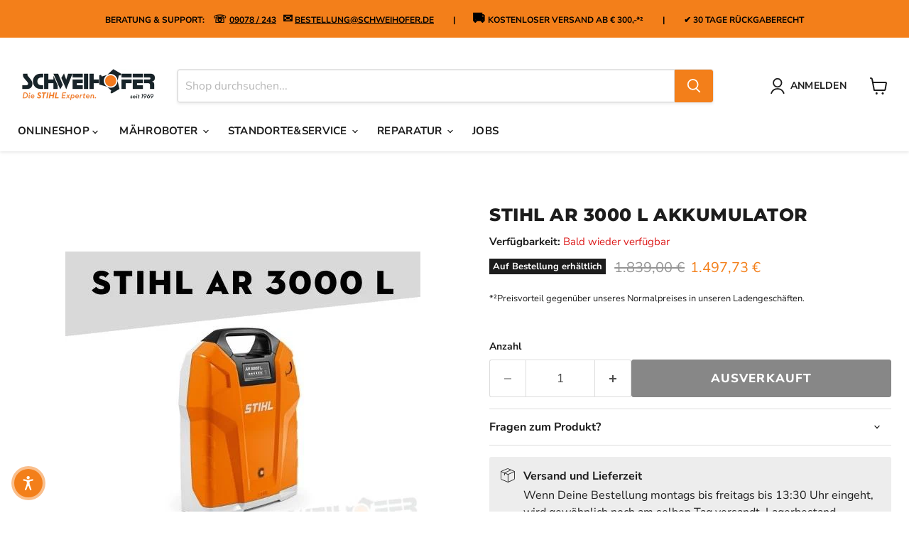

--- FILE ---
content_type: text/html; charset=utf-8
request_url: https://schweihofer.de/products/stihl-akku-rueckentragbar-ar-3000-l
body_size: 44752
content:
<!doctype html>
<html class="no-js no-touch" lang="de">
  <head>
    <meta charset="utf-8">
    <meta http-equiv="x-ua-compatible" content="IE=edge">

    <link rel="preconnect" href="https://cdn.shopify.com">
    <link rel="preconnect" href="https://fonts.shopifycdn.com">
    <link rel="preconnect" href="https://v.shopify.com">
    <link rel="preconnect" href="https://cdn.shopifycloud.com">

    <title>STIHL AR 3000 L Akkumulator — Schweihofer - Die STIHL Experten.</title>

    
      <meta name="description" content="Produktinformationen Rückentragbarer Lithium-Ionen Akku mit 1.500 Wh Akku-Energie für lange Laufzeiten. USB-Anschluss, Bluetooth®-Schnittstelle zur Verbindung mit STIHL connected. Robustes Gehäuse mit integriertem Tragegriff und Ladezustandsanzeige (sechs LEDs). Direkt kontaktierbar mit RMA 765 V. In Verbindung mit Tra">
    

    
      <link rel="shortcut icon" href="//schweihofer.de/cdn/shop/files/Schweihofer_Logo_Favicon_32x32.png?v=1685952541" type="image/png">
    

    
      <link rel="canonical" href="https://schweihofer.de/products/stihl-akku-rueckentragbar-ar-3000-l" />
    

    <meta name="viewport" content="width=device-width">

    
    





<meta property="og:site_name" content="Schweihofer - Die STIHL Experten.">
<meta property="og:url" content="https://schweihofer.de/products/stihl-akku-rueckentragbar-ar-3000-l">
<meta property="og:title" content="STIHL AR 3000 L Akkumulator">
<meta property="og:type" content="product">
<meta property="og:description" content="Produktinformationen Rückentragbarer Lithium-Ionen Akku mit 1.500 Wh Akku-Energie für lange Laufzeiten. USB-Anschluss, Bluetooth®-Schnittstelle zur Verbindung mit STIHL connected. Robustes Gehäuse mit integriertem Tragegriff und Ladezustandsanzeige (sechs LEDs). Direkt kontaktierbar mit RMA 765 V. In Verbindung mit Tra">




    
    
    

    
    
    <meta
      property="og:image"
      content="https://schweihofer.de/cdn/shop/products/1_dbf1ce24-f6d0-4644-8f4f-47cef1de86b4_1200x1200.jpg?v=1679391179"
    />
    <meta
      property="og:image:secure_url"
      content="https://schweihofer.de/cdn/shop/products/1_dbf1ce24-f6d0-4644-8f4f-47cef1de86b4_1200x1200.jpg?v=1679391179"
    />
    <meta property="og:image:width" content="1200" />
    <meta property="og:image:height" content="1200" />
    
    
    <meta property="og:image:alt" content="Social media image" />
  












<meta name="twitter:title" content="STIHL AR 3000 L Akkumulator">
<meta name="twitter:description" content="Produktinformationen Rückentragbarer Lithium-Ionen Akku mit 1.500 Wh Akku-Energie für lange Laufzeiten. USB-Anschluss, Bluetooth®-Schnittstelle zur Verbindung mit STIHL connected. Robustes Gehäuse mit integriertem Tragegriff und Ladezustandsanzeige (sechs LEDs). Direkt kontaktierbar mit RMA 765 V. In Verbindung mit Tra">


    
    
    
      
      
      <meta name="twitter:card" content="summary">
    
    
    <meta
      property="twitter:image"
      content="https://schweihofer.de/cdn/shop/products/1_dbf1ce24-f6d0-4644-8f4f-47cef1de86b4_1200x1200_crop_center.jpg?v=1679391179"
    />
    <meta property="twitter:image:width" content="1200" />
    <meta property="twitter:image:height" content="1200" />
    
    
    <meta property="twitter:image:alt" content="Social media image" />
  



    <link rel="preload" href="//schweihofer.de/cdn/fonts/nunito_sans/nunitosans_n7.25d963ed46da26098ebeab731e90d8802d989fa5.woff2" as="font" crossorigin="anonymous">
    <link rel="preload" as="style" href="//schweihofer.de/cdn/shop/t/58/assets/theme.css?v=63862399104806750691764936791">

    <script>window.performance && window.performance.mark && window.performance.mark('shopify.content_for_header.start');</script><meta name="facebook-domain-verification" content="zixtseuj3pedpdb3jyuxydni7gvnr1">
<meta name="google-site-verification" content="HAlzQn78hm-M_nvvtiyx_1gDCG-MM3u9qtuWukj3PlE">
<meta id="shopify-digital-wallet" name="shopify-digital-wallet" content="/44315246745/digital_wallets/dialog">
<meta name="shopify-checkout-api-token" content="43413fec0fd19a33ba82e38a21bd8483">
<meta id="in-context-paypal-metadata" data-shop-id="44315246745" data-venmo-supported="false" data-environment="production" data-locale="de_DE" data-paypal-v4="true" data-currency="EUR">
<link rel="alternate" type="application/json+oembed" href="https://schweihofer.de/products/stihl-akku-rueckentragbar-ar-3000-l.oembed">
<script async="async" src="/checkouts/internal/preloads.js?locale=de-DE"></script>
<link rel="preconnect" href="https://shop.app" crossorigin="anonymous">
<script async="async" src="https://shop.app/checkouts/internal/preloads.js?locale=de-DE&shop_id=44315246745" crossorigin="anonymous"></script>
<script id="apple-pay-shop-capabilities" type="application/json">{"shopId":44315246745,"countryCode":"DE","currencyCode":"EUR","merchantCapabilities":["supports3DS"],"merchantId":"gid:\/\/shopify\/Shop\/44315246745","merchantName":"Schweihofer - Die STIHL Experten.","requiredBillingContactFields":["postalAddress","email"],"requiredShippingContactFields":["postalAddress","email"],"shippingType":"shipping","supportedNetworks":["visa","maestro","masterCard","amex"],"total":{"type":"pending","label":"Schweihofer - Die STIHL Experten.","amount":"1.00"},"shopifyPaymentsEnabled":true,"supportsSubscriptions":true}</script>
<script id="shopify-features" type="application/json">{"accessToken":"43413fec0fd19a33ba82e38a21bd8483","betas":["rich-media-storefront-analytics"],"domain":"schweihofer.de","predictiveSearch":true,"shopId":44315246745,"locale":"de"}</script>
<script>var Shopify = Shopify || {};
Shopify.shop = "schweihofer.myshopify.com";
Shopify.locale = "de";
Shopify.currency = {"active":"EUR","rate":"1.0"};
Shopify.country = "DE";
Shopify.theme = {"name":"AKT von SICHERUNG Empire 04.08.2025 14:58 Uhr","id":174099136780,"schema_name":"Empire","schema_version":"12.0.0","theme_store_id":838,"role":"main"};
Shopify.theme.handle = "null";
Shopify.theme.style = {"id":null,"handle":null};
Shopify.cdnHost = "schweihofer.de/cdn";
Shopify.routes = Shopify.routes || {};
Shopify.routes.root = "/";</script>
<script type="module">!function(o){(o.Shopify=o.Shopify||{}).modules=!0}(window);</script>
<script>!function(o){function n(){var o=[];function n(){o.push(Array.prototype.slice.apply(arguments))}return n.q=o,n}var t=o.Shopify=o.Shopify||{};t.loadFeatures=n(),t.autoloadFeatures=n()}(window);</script>
<script>
  window.ShopifyPay = window.ShopifyPay || {};
  window.ShopifyPay.apiHost = "shop.app\/pay";
  window.ShopifyPay.redirectState = null;
</script>
<script id="shop-js-analytics" type="application/json">{"pageType":"product"}</script>
<script defer="defer" async type="module" src="//schweihofer.de/cdn/shopifycloud/shop-js/modules/v2/client.init-shop-cart-sync_BH0MO3MH.de.esm.js"></script>
<script defer="defer" async type="module" src="//schweihofer.de/cdn/shopifycloud/shop-js/modules/v2/chunk.common_BErAfWaM.esm.js"></script>
<script defer="defer" async type="module" src="//schweihofer.de/cdn/shopifycloud/shop-js/modules/v2/chunk.modal_DqzNaksh.esm.js"></script>
<script type="module">
  await import("//schweihofer.de/cdn/shopifycloud/shop-js/modules/v2/client.init-shop-cart-sync_BH0MO3MH.de.esm.js");
await import("//schweihofer.de/cdn/shopifycloud/shop-js/modules/v2/chunk.common_BErAfWaM.esm.js");
await import("//schweihofer.de/cdn/shopifycloud/shop-js/modules/v2/chunk.modal_DqzNaksh.esm.js");

  window.Shopify.SignInWithShop?.initShopCartSync?.({"fedCMEnabled":true,"windoidEnabled":true});

</script>
<script>
  window.Shopify = window.Shopify || {};
  if (!window.Shopify.featureAssets) window.Shopify.featureAssets = {};
  window.Shopify.featureAssets['shop-js'] = {"shop-cart-sync":["modules/v2/client.shop-cart-sync__0cGp0nR.de.esm.js","modules/v2/chunk.common_BErAfWaM.esm.js","modules/v2/chunk.modal_DqzNaksh.esm.js"],"init-fed-cm":["modules/v2/client.init-fed-cm_CM6VDTst.de.esm.js","modules/v2/chunk.common_BErAfWaM.esm.js","modules/v2/chunk.modal_DqzNaksh.esm.js"],"init-shop-email-lookup-coordinator":["modules/v2/client.init-shop-email-lookup-coordinator_CBMbWck_.de.esm.js","modules/v2/chunk.common_BErAfWaM.esm.js","modules/v2/chunk.modal_DqzNaksh.esm.js"],"init-windoid":["modules/v2/client.init-windoid_BLu1c52k.de.esm.js","modules/v2/chunk.common_BErAfWaM.esm.js","modules/v2/chunk.modal_DqzNaksh.esm.js"],"shop-button":["modules/v2/client.shop-button_CA8sgLdC.de.esm.js","modules/v2/chunk.common_BErAfWaM.esm.js","modules/v2/chunk.modal_DqzNaksh.esm.js"],"shop-cash-offers":["modules/v2/client.shop-cash-offers_CtGlpQVP.de.esm.js","modules/v2/chunk.common_BErAfWaM.esm.js","modules/v2/chunk.modal_DqzNaksh.esm.js"],"shop-toast-manager":["modules/v2/client.shop-toast-manager_uf2EYvu_.de.esm.js","modules/v2/chunk.common_BErAfWaM.esm.js","modules/v2/chunk.modal_DqzNaksh.esm.js"],"init-shop-cart-sync":["modules/v2/client.init-shop-cart-sync_BH0MO3MH.de.esm.js","modules/v2/chunk.common_BErAfWaM.esm.js","modules/v2/chunk.modal_DqzNaksh.esm.js"],"init-customer-accounts-sign-up":["modules/v2/client.init-customer-accounts-sign-up_GYoAbbBa.de.esm.js","modules/v2/client.shop-login-button_BwiwRr-G.de.esm.js","modules/v2/chunk.common_BErAfWaM.esm.js","modules/v2/chunk.modal_DqzNaksh.esm.js"],"pay-button":["modules/v2/client.pay-button_Fn8OU5F0.de.esm.js","modules/v2/chunk.common_BErAfWaM.esm.js","modules/v2/chunk.modal_DqzNaksh.esm.js"],"init-customer-accounts":["modules/v2/client.init-customer-accounts_hH0NE_bx.de.esm.js","modules/v2/client.shop-login-button_BwiwRr-G.de.esm.js","modules/v2/chunk.common_BErAfWaM.esm.js","modules/v2/chunk.modal_DqzNaksh.esm.js"],"avatar":["modules/v2/client.avatar_BTnouDA3.de.esm.js"],"init-shop-for-new-customer-accounts":["modules/v2/client.init-shop-for-new-customer-accounts_iGaU0q4U.de.esm.js","modules/v2/client.shop-login-button_BwiwRr-G.de.esm.js","modules/v2/chunk.common_BErAfWaM.esm.js","modules/v2/chunk.modal_DqzNaksh.esm.js"],"shop-follow-button":["modules/v2/client.shop-follow-button_DfZt4rU7.de.esm.js","modules/v2/chunk.common_BErAfWaM.esm.js","modules/v2/chunk.modal_DqzNaksh.esm.js"],"checkout-modal":["modules/v2/client.checkout-modal_BkbVv7me.de.esm.js","modules/v2/chunk.common_BErAfWaM.esm.js","modules/v2/chunk.modal_DqzNaksh.esm.js"],"shop-login-button":["modules/v2/client.shop-login-button_BwiwRr-G.de.esm.js","modules/v2/chunk.common_BErAfWaM.esm.js","modules/v2/chunk.modal_DqzNaksh.esm.js"],"lead-capture":["modules/v2/client.lead-capture_uTCHmOe0.de.esm.js","modules/v2/chunk.common_BErAfWaM.esm.js","modules/v2/chunk.modal_DqzNaksh.esm.js"],"shop-login":["modules/v2/client.shop-login_DZ2U4X68.de.esm.js","modules/v2/chunk.common_BErAfWaM.esm.js","modules/v2/chunk.modal_DqzNaksh.esm.js"],"payment-terms":["modules/v2/client.payment-terms_ARjsA2tN.de.esm.js","modules/v2/chunk.common_BErAfWaM.esm.js","modules/v2/chunk.modal_DqzNaksh.esm.js"]};
</script>
<script>(function() {
  var isLoaded = false;
  function asyncLoad() {
    if (isLoaded) return;
    isLoaded = true;
    var urls = ["https:\/\/tabs.stationmade.com\/registered-scripts\/tabs-by-station.js?shop=schweihofer.myshopify.com","\/\/searchserverapi.com\/widgets\/shopify\/init.js?a=7R0S0K7f9S\u0026shop=schweihofer.myshopify.com","https:\/\/ecommplugins-scripts.trustpilot.com\/v2.1\/js\/header.min.js?settings=eyJrZXkiOiJRdDZGVGQ1T1Z6Y2dOaXZiIiwicyI6Im5vbmUifQ==\u0026v=2.5\u0026shop=schweihofer.myshopify.com","https:\/\/ecommplugins-trustboxsettings.trustpilot.com\/schweihofer.myshopify.com.js?settings=1696588039530\u0026shop=schweihofer.myshopify.com","https:\/\/widget.trustpilot.com\/bootstrap\/v5\/tp.widget.sync.bootstrap.min.js?shop=schweihofer.myshopify.com"];
    for (var i = 0; i < urls.length; i++) {
      var s = document.createElement('script');
      s.type = 'text/javascript';
      s.async = true;
      s.src = urls[i];
      var x = document.getElementsByTagName('script')[0];
      x.parentNode.insertBefore(s, x);
    }
  };
  if(window.attachEvent) {
    window.attachEvent('onload', asyncLoad);
  } else {
    window.addEventListener('load', asyncLoad, false);
  }
})();</script>
<script id="__st">var __st={"a":44315246745,"offset":3600,"reqid":"8e8b2315-5bd0-4af7-9db0-9e468a39edda-1769914849","pageurl":"schweihofer.de\/products\/stihl-akku-rueckentragbar-ar-3000-l","u":"0aff5b4d6de9","p":"product","rtyp":"product","rid":6158346027161};</script>
<script>window.ShopifyPaypalV4VisibilityTracking = true;</script>
<script id="captcha-bootstrap">!function(){'use strict';const t='contact',e='account',n='new_comment',o=[[t,t],['blogs',n],['comments',n],[t,'customer']],c=[[e,'customer_login'],[e,'guest_login'],[e,'recover_customer_password'],[e,'create_customer']],r=t=>t.map((([t,e])=>`form[action*='/${t}']:not([data-nocaptcha='true']) input[name='form_type'][value='${e}']`)).join(','),a=t=>()=>t?[...document.querySelectorAll(t)].map((t=>t.form)):[];function s(){const t=[...o],e=r(t);return a(e)}const i='password',u='form_key',d=['recaptcha-v3-token','g-recaptcha-response','h-captcha-response',i],f=()=>{try{return window.sessionStorage}catch{return}},m='__shopify_v',_=t=>t.elements[u];function p(t,e,n=!1){try{const o=window.sessionStorage,c=JSON.parse(o.getItem(e)),{data:r}=function(t){const{data:e,action:n}=t;return t[m]||n?{data:e,action:n}:{data:t,action:n}}(c);for(const[e,n]of Object.entries(r))t.elements[e]&&(t.elements[e].value=n);n&&o.removeItem(e)}catch(o){console.error('form repopulation failed',{error:o})}}const l='form_type',E='cptcha';function T(t){t.dataset[E]=!0}const w=window,h=w.document,L='Shopify',v='ce_forms',y='captcha';let A=!1;((t,e)=>{const n=(g='f06e6c50-85a8-45c8-87d0-21a2b65856fe',I='https://cdn.shopify.com/shopifycloud/storefront-forms-hcaptcha/ce_storefront_forms_captcha_hcaptcha.v1.5.2.iife.js',D={infoText:'Durch hCaptcha geschützt',privacyText:'Datenschutz',termsText:'Allgemeine Geschäftsbedingungen'},(t,e,n)=>{const o=w[L][v],c=o.bindForm;if(c)return c(t,g,e,D).then(n);var r;o.q.push([[t,g,e,D],n]),r=I,A||(h.body.append(Object.assign(h.createElement('script'),{id:'captcha-provider',async:!0,src:r})),A=!0)});var g,I,D;w[L]=w[L]||{},w[L][v]=w[L][v]||{},w[L][v].q=[],w[L][y]=w[L][y]||{},w[L][y].protect=function(t,e){n(t,void 0,e),T(t)},Object.freeze(w[L][y]),function(t,e,n,w,h,L){const[v,y,A,g]=function(t,e,n){const i=e?o:[],u=t?c:[],d=[...i,...u],f=r(d),m=r(i),_=r(d.filter((([t,e])=>n.includes(e))));return[a(f),a(m),a(_),s()]}(w,h,L),I=t=>{const e=t.target;return e instanceof HTMLFormElement?e:e&&e.form},D=t=>v().includes(t);t.addEventListener('submit',(t=>{const e=I(t);if(!e)return;const n=D(e)&&!e.dataset.hcaptchaBound&&!e.dataset.recaptchaBound,o=_(e),c=g().includes(e)&&(!o||!o.value);(n||c)&&t.preventDefault(),c&&!n&&(function(t){try{if(!f())return;!function(t){const e=f();if(!e)return;const n=_(t);if(!n)return;const o=n.value;o&&e.removeItem(o)}(t);const e=Array.from(Array(32),(()=>Math.random().toString(36)[2])).join('');!function(t,e){_(t)||t.append(Object.assign(document.createElement('input'),{type:'hidden',name:u})),t.elements[u].value=e}(t,e),function(t,e){const n=f();if(!n)return;const o=[...t.querySelectorAll(`input[type='${i}']`)].map((({name:t})=>t)),c=[...d,...o],r={};for(const[a,s]of new FormData(t).entries())c.includes(a)||(r[a]=s);n.setItem(e,JSON.stringify({[m]:1,action:t.action,data:r}))}(t,e)}catch(e){console.error('failed to persist form',e)}}(e),e.submit())}));const S=(t,e)=>{t&&!t.dataset[E]&&(n(t,e.some((e=>e===t))),T(t))};for(const o of['focusin','change'])t.addEventListener(o,(t=>{const e=I(t);D(e)&&S(e,y())}));const B=e.get('form_key'),M=e.get(l),P=B&&M;t.addEventListener('DOMContentLoaded',(()=>{const t=y();if(P)for(const e of t)e.elements[l].value===M&&p(e,B);[...new Set([...A(),...v().filter((t=>'true'===t.dataset.shopifyCaptcha))])].forEach((e=>S(e,t)))}))}(h,new URLSearchParams(w.location.search),n,t,e,['guest_login'])})(!0,!0)}();</script>
<script integrity="sha256-4kQ18oKyAcykRKYeNunJcIwy7WH5gtpwJnB7kiuLZ1E=" data-source-attribution="shopify.loadfeatures" defer="defer" src="//schweihofer.de/cdn/shopifycloud/storefront/assets/storefront/load_feature-a0a9edcb.js" crossorigin="anonymous"></script>
<script crossorigin="anonymous" defer="defer" src="//schweihofer.de/cdn/shopifycloud/storefront/assets/shopify_pay/storefront-65b4c6d7.js?v=20250812"></script>
<script data-source-attribution="shopify.dynamic_checkout.dynamic.init">var Shopify=Shopify||{};Shopify.PaymentButton=Shopify.PaymentButton||{isStorefrontPortableWallets:!0,init:function(){window.Shopify.PaymentButton.init=function(){};var t=document.createElement("script");t.src="https://schweihofer.de/cdn/shopifycloud/portable-wallets/latest/portable-wallets.de.js",t.type="module",document.head.appendChild(t)}};
</script>
<script data-source-attribution="shopify.dynamic_checkout.buyer_consent">
  function portableWalletsHideBuyerConsent(e){var t=document.getElementById("shopify-buyer-consent"),n=document.getElementById("shopify-subscription-policy-button");t&&n&&(t.classList.add("hidden"),t.setAttribute("aria-hidden","true"),n.removeEventListener("click",e))}function portableWalletsShowBuyerConsent(e){var t=document.getElementById("shopify-buyer-consent"),n=document.getElementById("shopify-subscription-policy-button");t&&n&&(t.classList.remove("hidden"),t.removeAttribute("aria-hidden"),n.addEventListener("click",e))}window.Shopify?.PaymentButton&&(window.Shopify.PaymentButton.hideBuyerConsent=portableWalletsHideBuyerConsent,window.Shopify.PaymentButton.showBuyerConsent=portableWalletsShowBuyerConsent);
</script>
<script data-source-attribution="shopify.dynamic_checkout.cart.bootstrap">document.addEventListener("DOMContentLoaded",(function(){function t(){return document.querySelector("shopify-accelerated-checkout-cart, shopify-accelerated-checkout")}if(t())Shopify.PaymentButton.init();else{new MutationObserver((function(e,n){t()&&(Shopify.PaymentButton.init(),n.disconnect())})).observe(document.body,{childList:!0,subtree:!0})}}));
</script>
<link id="shopify-accelerated-checkout-styles" rel="stylesheet" media="screen" href="https://schweihofer.de/cdn/shopifycloud/portable-wallets/latest/accelerated-checkout-backwards-compat.css" crossorigin="anonymous">
<style id="shopify-accelerated-checkout-cart">
        #shopify-buyer-consent {
  margin-top: 1em;
  display: inline-block;
  width: 100%;
}

#shopify-buyer-consent.hidden {
  display: none;
}

#shopify-subscription-policy-button {
  background: none;
  border: none;
  padding: 0;
  text-decoration: underline;
  font-size: inherit;
  cursor: pointer;
}

#shopify-subscription-policy-button::before {
  box-shadow: none;
}

      </style>

<script>window.performance && window.performance.mark && window.performance.mark('shopify.content_for_header.end');</script>

    <link href="//schweihofer.de/cdn/shop/t/58/assets/theme.css?v=63862399104806750691764936791" rel="stylesheet" type="text/css" media="all" />

    

    
    <script>
      window.Theme = window.Theme || {};
      window.Theme.version = '12.0.0';
      window.Theme.name = 'Empire';
      window.Theme.routes = {
        "root_url": "/",
        "account_url": "/account",
        "account_login_url": "/account/login",
        "account_logout_url": "/account/logout",
        "account_register_url": "/account/register",
        "account_addresses_url": "/account/addresses",
        "collections_url": "/collections",
        "all_products_collection_url": "/collections/all",
        "search_url": "/search",
        "predictive_search_url": "/search/suggest",
        "cart_url": "/cart",
        "cart_add_url": "/cart/add",
        "cart_change_url": "/cart/change",
        "cart_clear_url": "/cart/clear",
        "product_recommendations_url": "/recommendations/products",
      };
    </script>
    

  <!--Gem_Page_Header_Script-->

<link rel="preconnect" href="https://ucarecdn.com">
<link rel="dns-prefetch" href="https://ucarecdn.com">

<link rel="preconnect" href="https://assets.gemcommerce.com">
<link rel="dns-prefetch" href="https://assets.gemcommerce.com">

<link rel="preconnect" href="https://maxcdn.bootstrapcdn.com">
<link rel="dns-prefetch" href="https://maxcdn.bootstrapcdn.com">

<link rel="preconnect" href="https://fonts.gstatic.com">
<link rel="dns-prefetch" href="https://fonts.gstatic.com">

<link rel="preconnect" href="https://fonts.googleapis.com">
<link rel="dns-prefetch" href="https://fonts.googleapis.com">

    


<!--End_Gem_Page_Header_Script-->
<!-- BEGIN app block: shopify://apps/consentmo-gdpr/blocks/gdpr_cookie_consent/4fbe573f-a377-4fea-9801-3ee0858cae41 -->


<!-- END app block --><script src="https://cdn.shopify.com/extensions/019c0f34-b0c2-78b5-b4b0-899f0a45188a/consentmo-gdpr-616/assets/consentmo_cookie_consent.js" type="text/javascript" defer="defer"></script>
<link href="https://monorail-edge.shopifysvc.com" rel="dns-prefetch">
<script>(function(){if ("sendBeacon" in navigator && "performance" in window) {try {var session_token_from_headers = performance.getEntriesByType('navigation')[0].serverTiming.find(x => x.name == '_s').description;} catch {var session_token_from_headers = undefined;}var session_cookie_matches = document.cookie.match(/_shopify_s=([^;]*)/);var session_token_from_cookie = session_cookie_matches && session_cookie_matches.length === 2 ? session_cookie_matches[1] : "";var session_token = session_token_from_headers || session_token_from_cookie || "";function handle_abandonment_event(e) {var entries = performance.getEntries().filter(function(entry) {return /monorail-edge.shopifysvc.com/.test(entry.name);});if (!window.abandonment_tracked && entries.length === 0) {window.abandonment_tracked = true;var currentMs = Date.now();var navigation_start = performance.timing.navigationStart;var payload = {shop_id: 44315246745,url: window.location.href,navigation_start,duration: currentMs - navigation_start,session_token,page_type: "product"};window.navigator.sendBeacon("https://monorail-edge.shopifysvc.com/v1/produce", JSON.stringify({schema_id: "online_store_buyer_site_abandonment/1.1",payload: payload,metadata: {event_created_at_ms: currentMs,event_sent_at_ms: currentMs}}));}}window.addEventListener('pagehide', handle_abandonment_event);}}());</script>
<script id="web-pixels-manager-setup">(function e(e,d,r,n,o){if(void 0===o&&(o={}),!Boolean(null===(a=null===(i=window.Shopify)||void 0===i?void 0:i.analytics)||void 0===a?void 0:a.replayQueue)){var i,a;window.Shopify=window.Shopify||{};var t=window.Shopify;t.analytics=t.analytics||{};var s=t.analytics;s.replayQueue=[],s.publish=function(e,d,r){return s.replayQueue.push([e,d,r]),!0};try{self.performance.mark("wpm:start")}catch(e){}var l=function(){var e={modern:/Edge?\/(1{2}[4-9]|1[2-9]\d|[2-9]\d{2}|\d{4,})\.\d+(\.\d+|)|Firefox\/(1{2}[4-9]|1[2-9]\d|[2-9]\d{2}|\d{4,})\.\d+(\.\d+|)|Chrom(ium|e)\/(9{2}|\d{3,})\.\d+(\.\d+|)|(Maci|X1{2}).+ Version\/(15\.\d+|(1[6-9]|[2-9]\d|\d{3,})\.\d+)([,.]\d+|)( \(\w+\)|)( Mobile\/\w+|) Safari\/|Chrome.+OPR\/(9{2}|\d{3,})\.\d+\.\d+|(CPU[ +]OS|iPhone[ +]OS|CPU[ +]iPhone|CPU IPhone OS|CPU iPad OS)[ +]+(15[._]\d+|(1[6-9]|[2-9]\d|\d{3,})[._]\d+)([._]\d+|)|Android:?[ /-](13[3-9]|1[4-9]\d|[2-9]\d{2}|\d{4,})(\.\d+|)(\.\d+|)|Android.+Firefox\/(13[5-9]|1[4-9]\d|[2-9]\d{2}|\d{4,})\.\d+(\.\d+|)|Android.+Chrom(ium|e)\/(13[3-9]|1[4-9]\d|[2-9]\d{2}|\d{4,})\.\d+(\.\d+|)|SamsungBrowser\/([2-9]\d|\d{3,})\.\d+/,legacy:/Edge?\/(1[6-9]|[2-9]\d|\d{3,})\.\d+(\.\d+|)|Firefox\/(5[4-9]|[6-9]\d|\d{3,})\.\d+(\.\d+|)|Chrom(ium|e)\/(5[1-9]|[6-9]\d|\d{3,})\.\d+(\.\d+|)([\d.]+$|.*Safari\/(?![\d.]+ Edge\/[\d.]+$))|(Maci|X1{2}).+ Version\/(10\.\d+|(1[1-9]|[2-9]\d|\d{3,})\.\d+)([,.]\d+|)( \(\w+\)|)( Mobile\/\w+|) Safari\/|Chrome.+OPR\/(3[89]|[4-9]\d|\d{3,})\.\d+\.\d+|(CPU[ +]OS|iPhone[ +]OS|CPU[ +]iPhone|CPU IPhone OS|CPU iPad OS)[ +]+(10[._]\d+|(1[1-9]|[2-9]\d|\d{3,})[._]\d+)([._]\d+|)|Android:?[ /-](13[3-9]|1[4-9]\d|[2-9]\d{2}|\d{4,})(\.\d+|)(\.\d+|)|Mobile Safari.+OPR\/([89]\d|\d{3,})\.\d+\.\d+|Android.+Firefox\/(13[5-9]|1[4-9]\d|[2-9]\d{2}|\d{4,})\.\d+(\.\d+|)|Android.+Chrom(ium|e)\/(13[3-9]|1[4-9]\d|[2-9]\d{2}|\d{4,})\.\d+(\.\d+|)|Android.+(UC? ?Browser|UCWEB|U3)[ /]?(15\.([5-9]|\d{2,})|(1[6-9]|[2-9]\d|\d{3,})\.\d+)\.\d+|SamsungBrowser\/(5\.\d+|([6-9]|\d{2,})\.\d+)|Android.+MQ{2}Browser\/(14(\.(9|\d{2,})|)|(1[5-9]|[2-9]\d|\d{3,})(\.\d+|))(\.\d+|)|K[Aa][Ii]OS\/(3\.\d+|([4-9]|\d{2,})\.\d+)(\.\d+|)/},d=e.modern,r=e.legacy,n=navigator.userAgent;return n.match(d)?"modern":n.match(r)?"legacy":"unknown"}(),u="modern"===l?"modern":"legacy",c=(null!=n?n:{modern:"",legacy:""})[u],f=function(e){return[e.baseUrl,"/wpm","/b",e.hashVersion,"modern"===e.buildTarget?"m":"l",".js"].join("")}({baseUrl:d,hashVersion:r,buildTarget:u}),m=function(e){var d=e.version,r=e.bundleTarget,n=e.surface,o=e.pageUrl,i=e.monorailEndpoint;return{emit:function(e){var a=e.status,t=e.errorMsg,s=(new Date).getTime(),l=JSON.stringify({metadata:{event_sent_at_ms:s},events:[{schema_id:"web_pixels_manager_load/3.1",payload:{version:d,bundle_target:r,page_url:o,status:a,surface:n,error_msg:t},metadata:{event_created_at_ms:s}}]});if(!i)return console&&console.warn&&console.warn("[Web Pixels Manager] No Monorail endpoint provided, skipping logging."),!1;try{return self.navigator.sendBeacon.bind(self.navigator)(i,l)}catch(e){}var u=new XMLHttpRequest;try{return u.open("POST",i,!0),u.setRequestHeader("Content-Type","text/plain"),u.send(l),!0}catch(e){return console&&console.warn&&console.warn("[Web Pixels Manager] Got an unhandled error while logging to Monorail."),!1}}}}({version:r,bundleTarget:l,surface:e.surface,pageUrl:self.location.href,monorailEndpoint:e.monorailEndpoint});try{o.browserTarget=l,function(e){var d=e.src,r=e.async,n=void 0===r||r,o=e.onload,i=e.onerror,a=e.sri,t=e.scriptDataAttributes,s=void 0===t?{}:t,l=document.createElement("script"),u=document.querySelector("head"),c=document.querySelector("body");if(l.async=n,l.src=d,a&&(l.integrity=a,l.crossOrigin="anonymous"),s)for(var f in s)if(Object.prototype.hasOwnProperty.call(s,f))try{l.dataset[f]=s[f]}catch(e){}if(o&&l.addEventListener("load",o),i&&l.addEventListener("error",i),u)u.appendChild(l);else{if(!c)throw new Error("Did not find a head or body element to append the script");c.appendChild(l)}}({src:f,async:!0,onload:function(){if(!function(){var e,d;return Boolean(null===(d=null===(e=window.Shopify)||void 0===e?void 0:e.analytics)||void 0===d?void 0:d.initialized)}()){var d=window.webPixelsManager.init(e)||void 0;if(d){var r=window.Shopify.analytics;r.replayQueue.forEach((function(e){var r=e[0],n=e[1],o=e[2];d.publishCustomEvent(r,n,o)})),r.replayQueue=[],r.publish=d.publishCustomEvent,r.visitor=d.visitor,r.initialized=!0}}},onerror:function(){return m.emit({status:"failed",errorMsg:"".concat(f," has failed to load")})},sri:function(e){var d=/^sha384-[A-Za-z0-9+/=]+$/;return"string"==typeof e&&d.test(e)}(c)?c:"",scriptDataAttributes:o}),m.emit({status:"loading"})}catch(e){m.emit({status:"failed",errorMsg:(null==e?void 0:e.message)||"Unknown error"})}}})({shopId: 44315246745,storefrontBaseUrl: "https://schweihofer.de",extensionsBaseUrl: "https://extensions.shopifycdn.com/cdn/shopifycloud/web-pixels-manager",monorailEndpoint: "https://monorail-edge.shopifysvc.com/unstable/produce_batch",surface: "storefront-renderer",enabledBetaFlags: ["2dca8a86"],webPixelsConfigList: [{"id":"1436156172","configuration":"{\"config\":\"{\\\"google_tag_ids\\\":[\\\"G-SQQMJKHE6X\\\",\\\"AW-826654690\\\",\\\"GT-WFM3CMS6\\\"],\\\"target_country\\\":\\\"ZZ\\\",\\\"gtag_events\\\":[{\\\"type\\\":\\\"begin_checkout\\\",\\\"action_label\\\":[\\\"G-SQQMJKHE6X\\\",\\\"AW-826654690\\\/IWmPCKjKrI0bEOL_looD\\\"]},{\\\"type\\\":\\\"search\\\",\\\"action_label\\\":[\\\"G-SQQMJKHE6X\\\",\\\"AW-826654690\\\/d0dzCLTKrI0bEOL_looD\\\"]},{\\\"type\\\":\\\"view_item\\\",\\\"action_label\\\":[\\\"G-SQQMJKHE6X\\\",\\\"AW-826654690\\\/N140CLHKrI0bEOL_looD\\\",\\\"MC-033LEHBYN8\\\"]},{\\\"type\\\":\\\"purchase\\\",\\\"action_label\\\":[\\\"G-SQQMJKHE6X\\\",\\\"AW-826654690\\\/7he_CKXKrI0bEOL_looD\\\",\\\"MC-033LEHBYN8\\\"]},{\\\"type\\\":\\\"page_view\\\",\\\"action_label\\\":[\\\"G-SQQMJKHE6X\\\",\\\"AW-826654690\\\/WoeZCK7KrI0bEOL_looD\\\",\\\"MC-033LEHBYN8\\\"]},{\\\"type\\\":\\\"add_payment_info\\\",\\\"action_label\\\":[\\\"G-SQQMJKHE6X\\\",\\\"AW-826654690\\\/GHahCLfKrI0bEOL_looD\\\"]},{\\\"type\\\":\\\"add_to_cart\\\",\\\"action_label\\\":[\\\"G-SQQMJKHE6X\\\",\\\"AW-826654690\\\/thgxCKvKrI0bEOL_looD\\\"]}],\\\"enable_monitoring_mode\\\":false}\"}","eventPayloadVersion":"v1","runtimeContext":"OPEN","scriptVersion":"b2a88bafab3e21179ed38636efcd8a93","type":"APP","apiClientId":1780363,"privacyPurposes":[],"dataSharingAdjustments":{"protectedCustomerApprovalScopes":["read_customer_address","read_customer_email","read_customer_name","read_customer_personal_data","read_customer_phone"]}},{"id":"1216315660","configuration":"{\"webPixelName\":\"Judge.me\"}","eventPayloadVersion":"v1","runtimeContext":"STRICT","scriptVersion":"34ad157958823915625854214640f0bf","type":"APP","apiClientId":683015,"privacyPurposes":["ANALYTICS"],"dataSharingAdjustments":{"protectedCustomerApprovalScopes":["read_customer_email","read_customer_name","read_customer_personal_data","read_customer_phone"]}},{"id":"573669644","configuration":"{\"apiKey\":\"7R0S0K7f9S\", \"host\":\"searchserverapi.com\"}","eventPayloadVersion":"v1","runtimeContext":"STRICT","scriptVersion":"5559ea45e47b67d15b30b79e7c6719da","type":"APP","apiClientId":578825,"privacyPurposes":["ANALYTICS"],"dataSharingAdjustments":{"protectedCustomerApprovalScopes":["read_customer_personal_data"]}},{"id":"361201932","configuration":"{\"pixel_id\":\"970341190054549\",\"pixel_type\":\"facebook_pixel\",\"metaapp_system_user_token\":\"-\"}","eventPayloadVersion":"v1","runtimeContext":"OPEN","scriptVersion":"ca16bc87fe92b6042fbaa3acc2fbdaa6","type":"APP","apiClientId":2329312,"privacyPurposes":["ANALYTICS","MARKETING","SALE_OF_DATA"],"dataSharingAdjustments":{"protectedCustomerApprovalScopes":["read_customer_address","read_customer_email","read_customer_name","read_customer_personal_data","read_customer_phone"]}},{"id":"65804","configuration":"{\"accountID\":\"1799\"}","eventPayloadVersion":"v1","runtimeContext":"STRICT","scriptVersion":"e5415de3b1f4931ae4765bb1d70232e8","type":"APP","apiClientId":5043673,"privacyPurposes":["ANALYTICS","MARKETING","SALE_OF_DATA"],"dataSharingAdjustments":{"protectedCustomerApprovalScopes":["read_customer_personal_data"]}},{"id":"shopify-app-pixel","configuration":"{}","eventPayloadVersion":"v1","runtimeContext":"STRICT","scriptVersion":"0450","apiClientId":"shopify-pixel","type":"APP","privacyPurposes":["ANALYTICS","MARKETING"]},{"id":"shopify-custom-pixel","eventPayloadVersion":"v1","runtimeContext":"LAX","scriptVersion":"0450","apiClientId":"shopify-pixel","type":"CUSTOM","privacyPurposes":["ANALYTICS","MARKETING"]}],isMerchantRequest: false,initData: {"shop":{"name":"Schweihofer - Die STIHL Experten.","paymentSettings":{"currencyCode":"EUR"},"myshopifyDomain":"schweihofer.myshopify.com","countryCode":"DE","storefrontUrl":"https:\/\/schweihofer.de"},"customer":null,"cart":null,"checkout":null,"productVariants":[{"price":{"amount":1497.73,"currencyCode":"EUR"},"product":{"title":"STIHL AR 3000 L Akkumulator","vendor":"STIHL","id":"6158346027161","untranslatedTitle":"STIHL AR 3000 L Akkumulator","url":"\/products\/stihl-akku-rueckentragbar-ar-3000-l","type":"STIHL Akku AP System"},"id":"44081529585932","image":{"src":"\/\/schweihofer.de\/cdn\/shop\/products\/1_dbf1ce24-f6d0-4644-8f4f-47cef1de86b4.jpg?v=1679391179"},"sku":"4871-400-6525","title":"Default Title","untranslatedTitle":"Default Title"}],"purchasingCompany":null},},"https://schweihofer.de/cdn","1d2a099fw23dfb22ep557258f5m7a2edbae",{"modern":"","legacy":""},{"shopId":"44315246745","storefrontBaseUrl":"https:\/\/schweihofer.de","extensionBaseUrl":"https:\/\/extensions.shopifycdn.com\/cdn\/shopifycloud\/web-pixels-manager","surface":"storefront-renderer","enabledBetaFlags":"[\"2dca8a86\"]","isMerchantRequest":"false","hashVersion":"1d2a099fw23dfb22ep557258f5m7a2edbae","publish":"custom","events":"[[\"page_viewed\",{}],[\"product_viewed\",{\"productVariant\":{\"price\":{\"amount\":1497.73,\"currencyCode\":\"EUR\"},\"product\":{\"title\":\"STIHL AR 3000 L Akkumulator\",\"vendor\":\"STIHL\",\"id\":\"6158346027161\",\"untranslatedTitle\":\"STIHL AR 3000 L Akkumulator\",\"url\":\"\/products\/stihl-akku-rueckentragbar-ar-3000-l\",\"type\":\"STIHL Akku AP System\"},\"id\":\"44081529585932\",\"image\":{\"src\":\"\/\/schweihofer.de\/cdn\/shop\/products\/1_dbf1ce24-f6d0-4644-8f4f-47cef1de86b4.jpg?v=1679391179\"},\"sku\":\"4871-400-6525\",\"title\":\"Default Title\",\"untranslatedTitle\":\"Default Title\"}}]]"});</script><script>
  window.ShopifyAnalytics = window.ShopifyAnalytics || {};
  window.ShopifyAnalytics.meta = window.ShopifyAnalytics.meta || {};
  window.ShopifyAnalytics.meta.currency = 'EUR';
  var meta = {"product":{"id":6158346027161,"gid":"gid:\/\/shopify\/Product\/6158346027161","vendor":"STIHL","type":"STIHL Akku AP System","handle":"stihl-akku-rueckentragbar-ar-3000-l","variants":[{"id":44081529585932,"price":149773,"name":"STIHL AR 3000 L Akkumulator","public_title":null,"sku":"4871-400-6525"}],"remote":false},"page":{"pageType":"product","resourceType":"product","resourceId":6158346027161,"requestId":"8e8b2315-5bd0-4af7-9db0-9e468a39edda-1769914849"}};
  for (var attr in meta) {
    window.ShopifyAnalytics.meta[attr] = meta[attr];
  }
</script>
<script class="analytics">
  (function () {
    var customDocumentWrite = function(content) {
      var jquery = null;

      if (window.jQuery) {
        jquery = window.jQuery;
      } else if (window.Checkout && window.Checkout.$) {
        jquery = window.Checkout.$;
      }

      if (jquery) {
        jquery('body').append(content);
      }
    };

    var hasLoggedConversion = function(token) {
      if (token) {
        return document.cookie.indexOf('loggedConversion=' + token) !== -1;
      }
      return false;
    }

    var setCookieIfConversion = function(token) {
      if (token) {
        var twoMonthsFromNow = new Date(Date.now());
        twoMonthsFromNow.setMonth(twoMonthsFromNow.getMonth() + 2);

        document.cookie = 'loggedConversion=' + token + '; expires=' + twoMonthsFromNow;
      }
    }

    var trekkie = window.ShopifyAnalytics.lib = window.trekkie = window.trekkie || [];
    if (trekkie.integrations) {
      return;
    }
    trekkie.methods = [
      'identify',
      'page',
      'ready',
      'track',
      'trackForm',
      'trackLink'
    ];
    trekkie.factory = function(method) {
      return function() {
        var args = Array.prototype.slice.call(arguments);
        args.unshift(method);
        trekkie.push(args);
        return trekkie;
      };
    };
    for (var i = 0; i < trekkie.methods.length; i++) {
      var key = trekkie.methods[i];
      trekkie[key] = trekkie.factory(key);
    }
    trekkie.load = function(config) {
      trekkie.config = config || {};
      trekkie.config.initialDocumentCookie = document.cookie;
      var first = document.getElementsByTagName('script')[0];
      var script = document.createElement('script');
      script.type = 'text/javascript';
      script.onerror = function(e) {
        var scriptFallback = document.createElement('script');
        scriptFallback.type = 'text/javascript';
        scriptFallback.onerror = function(error) {
                var Monorail = {
      produce: function produce(monorailDomain, schemaId, payload) {
        var currentMs = new Date().getTime();
        var event = {
          schema_id: schemaId,
          payload: payload,
          metadata: {
            event_created_at_ms: currentMs,
            event_sent_at_ms: currentMs
          }
        };
        return Monorail.sendRequest("https://" + monorailDomain + "/v1/produce", JSON.stringify(event));
      },
      sendRequest: function sendRequest(endpointUrl, payload) {
        // Try the sendBeacon API
        if (window && window.navigator && typeof window.navigator.sendBeacon === 'function' && typeof window.Blob === 'function' && !Monorail.isIos12()) {
          var blobData = new window.Blob([payload], {
            type: 'text/plain'
          });

          if (window.navigator.sendBeacon(endpointUrl, blobData)) {
            return true;
          } // sendBeacon was not successful

        } // XHR beacon

        var xhr = new XMLHttpRequest();

        try {
          xhr.open('POST', endpointUrl);
          xhr.setRequestHeader('Content-Type', 'text/plain');
          xhr.send(payload);
        } catch (e) {
          console.log(e);
        }

        return false;
      },
      isIos12: function isIos12() {
        return window.navigator.userAgent.lastIndexOf('iPhone; CPU iPhone OS 12_') !== -1 || window.navigator.userAgent.lastIndexOf('iPad; CPU OS 12_') !== -1;
      }
    };
    Monorail.produce('monorail-edge.shopifysvc.com',
      'trekkie_storefront_load_errors/1.1',
      {shop_id: 44315246745,
      theme_id: 174099136780,
      app_name: "storefront",
      context_url: window.location.href,
      source_url: "//schweihofer.de/cdn/s/trekkie.storefront.c59ea00e0474b293ae6629561379568a2d7c4bba.min.js"});

        };
        scriptFallback.async = true;
        scriptFallback.src = '//schweihofer.de/cdn/s/trekkie.storefront.c59ea00e0474b293ae6629561379568a2d7c4bba.min.js';
        first.parentNode.insertBefore(scriptFallback, first);
      };
      script.async = true;
      script.src = '//schweihofer.de/cdn/s/trekkie.storefront.c59ea00e0474b293ae6629561379568a2d7c4bba.min.js';
      first.parentNode.insertBefore(script, first);
    };
    trekkie.load(
      {"Trekkie":{"appName":"storefront","development":false,"defaultAttributes":{"shopId":44315246745,"isMerchantRequest":null,"themeId":174099136780,"themeCityHash":"14537286868577095903","contentLanguage":"de","currency":"EUR","eventMetadataId":"eafca16e-221d-4505-8155-4e0fb5ca1175"},"isServerSideCookieWritingEnabled":true,"monorailRegion":"shop_domain","enabledBetaFlags":["65f19447","b5387b81"]},"Session Attribution":{},"S2S":{"facebookCapiEnabled":true,"source":"trekkie-storefront-renderer","apiClientId":580111}}
    );

    var loaded = false;
    trekkie.ready(function() {
      if (loaded) return;
      loaded = true;

      window.ShopifyAnalytics.lib = window.trekkie;

      var originalDocumentWrite = document.write;
      document.write = customDocumentWrite;
      try { window.ShopifyAnalytics.merchantGoogleAnalytics.call(this); } catch(error) {};
      document.write = originalDocumentWrite;

      window.ShopifyAnalytics.lib.page(null,{"pageType":"product","resourceType":"product","resourceId":6158346027161,"requestId":"8e8b2315-5bd0-4af7-9db0-9e468a39edda-1769914849","shopifyEmitted":true});

      var match = window.location.pathname.match(/checkouts\/(.+)\/(thank_you|post_purchase)/)
      var token = match? match[1]: undefined;
      if (!hasLoggedConversion(token)) {
        setCookieIfConversion(token);
        window.ShopifyAnalytics.lib.track("Viewed Product",{"currency":"EUR","variantId":44081529585932,"productId":6158346027161,"productGid":"gid:\/\/shopify\/Product\/6158346027161","name":"STIHL AR 3000 L Akkumulator","price":"1497.73","sku":"4871-400-6525","brand":"STIHL","variant":null,"category":"STIHL Akku AP System","nonInteraction":true,"remote":false},undefined,undefined,{"shopifyEmitted":true});
      window.ShopifyAnalytics.lib.track("monorail:\/\/trekkie_storefront_viewed_product\/1.1",{"currency":"EUR","variantId":44081529585932,"productId":6158346027161,"productGid":"gid:\/\/shopify\/Product\/6158346027161","name":"STIHL AR 3000 L Akkumulator","price":"1497.73","sku":"4871-400-6525","brand":"STIHL","variant":null,"category":"STIHL Akku AP System","nonInteraction":true,"remote":false,"referer":"https:\/\/schweihofer.de\/products\/stihl-akku-rueckentragbar-ar-3000-l"});
      }
    });


        var eventsListenerScript = document.createElement('script');
        eventsListenerScript.async = true;
        eventsListenerScript.src = "//schweihofer.de/cdn/shopifycloud/storefront/assets/shop_events_listener-3da45d37.js";
        document.getElementsByTagName('head')[0].appendChild(eventsListenerScript);

})();</script>
  <script>
  if (!window.ga || (window.ga && typeof window.ga !== 'function')) {
    window.ga = function ga() {
      (window.ga.q = window.ga.q || []).push(arguments);
      if (window.Shopify && window.Shopify.analytics && typeof window.Shopify.analytics.publish === 'function') {
        window.Shopify.analytics.publish("ga_stub_called", {}, {sendTo: "google_osp_migration"});
      }
      console.error("Shopify's Google Analytics stub called with:", Array.from(arguments), "\nSee https://help.shopify.com/manual/promoting-marketing/pixels/pixel-migration#google for more information.");
    };
    if (window.Shopify && window.Shopify.analytics && typeof window.Shopify.analytics.publish === 'function') {
      window.Shopify.analytics.publish("ga_stub_initialized", {}, {sendTo: "google_osp_migration"});
    }
  }
</script>
<script
  defer
  src="https://schweihofer.de/cdn/shopifycloud/perf-kit/shopify-perf-kit-3.1.0.min.js"
  data-application="storefront-renderer"
  data-shop-id="44315246745"
  data-render-region="gcp-us-east1"
  data-page-type="product"
  data-theme-instance-id="174099136780"
  data-theme-name="Empire"
  data-theme-version="12.0.0"
  data-monorail-region="shop_domain"
  data-resource-timing-sampling-rate="10"
  data-shs="true"
  data-shs-beacon="true"
  data-shs-export-with-fetch="true"
  data-shs-logs-sample-rate="1"
  data-shs-beacon-endpoint="https://schweihofer.de/api/collect"
></script>
</head>

  <body class="template-product" data-instant-allow-query-string data-reduce-animations>
    <script>
      document.documentElement.className=document.documentElement.className.replace(/\bno-js\b/,'js');
      if(window.Shopify&&window.Shopify.designMode)document.documentElement.className+=' in-theme-editor';
      if(('ontouchstart' in window)||window.DocumentTouch&&document instanceof DocumentTouch)document.documentElement.className=document.documentElement.className.replace(/\bno-touch\b/,'has-touch');
    </script>

    
    <svg
      class="icon-star-reference"
      aria-hidden="true"
      focusable="false"
      role="presentation"
      xmlns="http://www.w3.org/2000/svg" width="20" height="20" viewBox="3 3 17 17" fill="none"
    >
      <symbol id="icon-star">
        <rect class="icon-star-background" width="20" height="20" fill="currentColor"/>
        <path d="M10 3L12.163 7.60778L17 8.35121L13.5 11.9359L14.326 17L10 14.6078L5.674 17L6.5 11.9359L3 8.35121L7.837 7.60778L10 3Z" stroke="currentColor" stroke-width="2" stroke-linecap="round" stroke-linejoin="round" fill="none"/>
      </symbol>
      <clipPath id="icon-star-clip">
        <path d="M10 3L12.163 7.60778L17 8.35121L13.5 11.9359L14.326 17L10 14.6078L5.674 17L6.5 11.9359L3 8.35121L7.837 7.60778L10 3Z" stroke="currentColor" stroke-width="2" stroke-linecap="round" stroke-linejoin="round"/>
      </clipPath>
    </svg>
    


    <a class="skip-to-main" href="#site-main">Zu Inhalt springen</a>

    <!-- BEGIN sections: header-group -->
<div id="shopify-section-sections--24030001627404__announcement-bar" class="shopify-section shopify-section-group-header-group site-announcement"><script
  type="application/json"
  data-section-id="sections--24030001627404__announcement-bar"
  data-section-type="static-announcement">
</script>









  
    <div
      class="
        announcement-bar
        
      "
      style="
        color: #000000;
        background: #f37f1a;
      "
      data-announcement-bar
    >
      

      
        <div class="announcement-bar-text">
          <small>BERATUNG & SUPPORT:     </small>☏ <small><a href="tel:+499078243">09078 / 243</a>   <big><big>✉</big></big> <a href="mailto:bestellung@schweihofer.de">BESTELLUNG@SCHWEIHOFER.DE</a>         |        </small><big>⛟</big> <small> KOSTENLOSER VERSAND AB € 300,-*²         |         ✔ 30 TAGE RÜCKGABERECHT</small>
        </div>
      

      <div class="announcement-bar-text-mobile">
        
          ☏ <small><a href="tel:+499078243">09078 / 243</a>         |        </small><big>✉ </big><small><a href="mailto:bestellung@schweihofer.de">bestellung@schweihofer.de</a></small>
        
      </div>
    </div>
  


</div><div id="shopify-section-sections--24030001627404__header" class="shopify-section shopify-section-group-header-group site-header-wrapper">


<script
  type="application/json"
  data-section-id="sections--24030001627404__header"
  data-section-type="static-header"
  data-section-data>
  {
    "settings": {
      "sticky_header": true,
      "has_box_shadow": true,
      "live_search": {
        "enable": true,
        "money_format": "{{amount_with_comma_separator}} €",
        "show_mobile_search_bar": true
      }
    }
  }
</script>





<style data-shopify>
  .site-logo {
    max-width: 200px;
  }

  .site-logo-image {
    max-height: 57px;
  }
</style>

<header
  class="site-header site-header-nav--open"
  role="banner"
  data-site-header
>
  <div
    class="
      site-header-main
      
    "
    data-site-header-main
    data-site-header-sticky
    
      data-site-header-mobile-search-bar
    
  >
    <button class="site-header-menu-toggle" data-menu-toggle>
      <div class="site-header-menu-toggle--button" tabindex="-1">
        <span class="toggle-icon--bar toggle-icon--bar-top"></span>
        <span class="toggle-icon--bar toggle-icon--bar-middle"></span>
        <span class="toggle-icon--bar toggle-icon--bar-bottom"></span>
        <span class="visually-hidden">Menü</span>
      </div>
    </button>

    

    <div
      class="
        site-header-main-content
        
      "
    >
      <div class="site-header-logo">
        <a
          class="site-logo"
          href="/">
          
            
            

            

  

  <img
    
      src="//schweihofer.de/cdn/shop/files/logo_400x_b2e5288c-a5c2-4f39-bfb8-e1b629a593c0_400x96.png?v=1630561401"
    
    alt=""

    
      data-rimg
      srcset="//schweihofer.de/cdn/shop/files/logo_400x_b2e5288c-a5c2-4f39-bfb8-e1b629a593c0_400x96.png?v=1630561401 1x"
    

    class="site-logo-image"
    style="
        object-fit:cover;object-position:50.0% 50.0%;
      
"
    
  >




          
        </a>
      </div>

      





<div class="live-search" data-live-search><form
    class="
      live-search-form
      form-fields-inline
      
    "
    action="/search"
    method="get"
    role="search"
    aria-label="Product"
    data-live-search-form
  >
    <div class="form-field no-label"><input
        class="form-field-input live-search-form-field"
        type="text"
        name="q"
        aria-label="Suchen"
        placeholder="Wonach suchen Sie?"
        
        autocomplete="off"
        data-live-search-input
      >
      <button
        class="live-search-takeover-cancel"
        type="button"
        data-live-search-takeover-cancel>
        Abbrechen
      </button>

      <button
        class="live-search-button"
        type="submit"
        aria-label="Suchen"
        data-live-search-submit
      >
        <span class="search-icon search-icon--inactive">
          <svg
  aria-hidden="true"
  focusable="false"
  role="presentation"
  xmlns="http://www.w3.org/2000/svg"
  width="23"
  height="24"
  fill="none"
  viewBox="0 0 23 24"
>
  <path d="M21 21L15.5 15.5" stroke="currentColor" stroke-width="2" stroke-linecap="round"/>
  <circle cx="10" cy="9" r="8" stroke="currentColor" stroke-width="2"/>
</svg>

        </span>
        <span class="search-icon search-icon--active">
          <svg
  aria-hidden="true"
  focusable="false"
  role="presentation"
  width="26"
  height="26"
  viewBox="0 0 26 26"
  xmlns="http://www.w3.org/2000/svg"
>
  <g fill-rule="nonzero" fill="currentColor">
    <path d="M13 26C5.82 26 0 20.18 0 13S5.82 0 13 0s13 5.82 13 13-5.82 13-13 13zm0-3.852a9.148 9.148 0 1 0 0-18.296 9.148 9.148 0 0 0 0 18.296z" opacity=".29"/><path d="M13 26c7.18 0 13-5.82 13-13a1.926 1.926 0 0 0-3.852 0A9.148 9.148 0 0 1 13 22.148 1.926 1.926 0 0 0 13 26z"/>
  </g>
</svg>
        </span>
      </button>
    </div>

    <div class="search-flydown" data-live-search-flydown>
      <div class="search-flydown--placeholder" data-live-search-placeholder>
        <div class="search-flydown--product-items">
          
            <a class="search-flydown--product search-flydown--product" href="#">
              
                <div class="search-flydown--product-image">
                  <svg class="placeholder--image placeholder--content-image" xmlns="http://www.w3.org/2000/svg" viewBox="0 0 525.5 525.5"><path d="M324.5 212.7H203c-1.6 0-2.8 1.3-2.8 2.8V308c0 1.6 1.3 2.8 2.8 2.8h121.6c1.6 0 2.8-1.3 2.8-2.8v-92.5c0-1.6-1.3-2.8-2.9-2.8zm1.1 95.3c0 .6-.5 1.1-1.1 1.1H203c-.6 0-1.1-.5-1.1-1.1v-92.5c0-.6.5-1.1 1.1-1.1h121.6c.6 0 1.1.5 1.1 1.1V308z"/><path d="M210.4 299.5H240v.1s.1 0 .2-.1h75.2v-76.2h-105v76.2zm1.8-7.2l20-20c1.6-1.6 3.8-2.5 6.1-2.5s4.5.9 6.1 2.5l1.5 1.5 16.8 16.8c-12.9 3.3-20.7 6.3-22.8 7.2h-27.7v-5.5zm101.5-10.1c-20.1 1.7-36.7 4.8-49.1 7.9l-16.9-16.9 26.3-26.3c1.6-1.6 3.8-2.5 6.1-2.5s4.5.9 6.1 2.5l27.5 27.5v7.8zm-68.9 15.5c9.7-3.5 33.9-10.9 68.9-13.8v13.8h-68.9zm68.9-72.7v46.8l-26.2-26.2c-1.9-1.9-4.5-3-7.3-3s-5.4 1.1-7.3 3l-26.3 26.3-.9-.9c-1.9-1.9-4.5-3-7.3-3s-5.4 1.1-7.3 3l-18.8 18.8V225h101.4z"/><path d="M232.8 254c4.6 0 8.3-3.7 8.3-8.3s-3.7-8.3-8.3-8.3-8.3 3.7-8.3 8.3 3.7 8.3 8.3 8.3zm0-14.9c3.6 0 6.6 2.9 6.6 6.6s-2.9 6.6-6.6 6.6-6.6-2.9-6.6-6.6 3-6.6 6.6-6.6z"/></svg>
                </div>
              

              <div class="search-flydown--product-text">
                <span class="search-flydown--product-title placeholder--content-text"></span>
                <span class="search-flydown--product-price placeholder--content-text"></span>
              </div>
            </a>
          
            <a class="search-flydown--product search-flydown--product" href="#">
              
                <div class="search-flydown--product-image">
                  <svg class="placeholder--image placeholder--content-image" xmlns="http://www.w3.org/2000/svg" viewBox="0 0 525.5 525.5"><path d="M324.5 212.7H203c-1.6 0-2.8 1.3-2.8 2.8V308c0 1.6 1.3 2.8 2.8 2.8h121.6c1.6 0 2.8-1.3 2.8-2.8v-92.5c0-1.6-1.3-2.8-2.9-2.8zm1.1 95.3c0 .6-.5 1.1-1.1 1.1H203c-.6 0-1.1-.5-1.1-1.1v-92.5c0-.6.5-1.1 1.1-1.1h121.6c.6 0 1.1.5 1.1 1.1V308z"/><path d="M210.4 299.5H240v.1s.1 0 .2-.1h75.2v-76.2h-105v76.2zm1.8-7.2l20-20c1.6-1.6 3.8-2.5 6.1-2.5s4.5.9 6.1 2.5l1.5 1.5 16.8 16.8c-12.9 3.3-20.7 6.3-22.8 7.2h-27.7v-5.5zm101.5-10.1c-20.1 1.7-36.7 4.8-49.1 7.9l-16.9-16.9 26.3-26.3c1.6-1.6 3.8-2.5 6.1-2.5s4.5.9 6.1 2.5l27.5 27.5v7.8zm-68.9 15.5c9.7-3.5 33.9-10.9 68.9-13.8v13.8h-68.9zm68.9-72.7v46.8l-26.2-26.2c-1.9-1.9-4.5-3-7.3-3s-5.4 1.1-7.3 3l-26.3 26.3-.9-.9c-1.9-1.9-4.5-3-7.3-3s-5.4 1.1-7.3 3l-18.8 18.8V225h101.4z"/><path d="M232.8 254c4.6 0 8.3-3.7 8.3-8.3s-3.7-8.3-8.3-8.3-8.3 3.7-8.3 8.3 3.7 8.3 8.3 8.3zm0-14.9c3.6 0 6.6 2.9 6.6 6.6s-2.9 6.6-6.6 6.6-6.6-2.9-6.6-6.6 3-6.6 6.6-6.6z"/></svg>
                </div>
              

              <div class="search-flydown--product-text">
                <span class="search-flydown--product-title placeholder--content-text"></span>
                <span class="search-flydown--product-price placeholder--content-text"></span>
              </div>
            </a>
          
            <a class="search-flydown--product search-flydown--product" href="#">
              
                <div class="search-flydown--product-image">
                  <svg class="placeholder--image placeholder--content-image" xmlns="http://www.w3.org/2000/svg" viewBox="0 0 525.5 525.5"><path d="M324.5 212.7H203c-1.6 0-2.8 1.3-2.8 2.8V308c0 1.6 1.3 2.8 2.8 2.8h121.6c1.6 0 2.8-1.3 2.8-2.8v-92.5c0-1.6-1.3-2.8-2.9-2.8zm1.1 95.3c0 .6-.5 1.1-1.1 1.1H203c-.6 0-1.1-.5-1.1-1.1v-92.5c0-.6.5-1.1 1.1-1.1h121.6c.6 0 1.1.5 1.1 1.1V308z"/><path d="M210.4 299.5H240v.1s.1 0 .2-.1h75.2v-76.2h-105v76.2zm1.8-7.2l20-20c1.6-1.6 3.8-2.5 6.1-2.5s4.5.9 6.1 2.5l1.5 1.5 16.8 16.8c-12.9 3.3-20.7 6.3-22.8 7.2h-27.7v-5.5zm101.5-10.1c-20.1 1.7-36.7 4.8-49.1 7.9l-16.9-16.9 26.3-26.3c1.6-1.6 3.8-2.5 6.1-2.5s4.5.9 6.1 2.5l27.5 27.5v7.8zm-68.9 15.5c9.7-3.5 33.9-10.9 68.9-13.8v13.8h-68.9zm68.9-72.7v46.8l-26.2-26.2c-1.9-1.9-4.5-3-7.3-3s-5.4 1.1-7.3 3l-26.3 26.3-.9-.9c-1.9-1.9-4.5-3-7.3-3s-5.4 1.1-7.3 3l-18.8 18.8V225h101.4z"/><path d="M232.8 254c4.6 0 8.3-3.7 8.3-8.3s-3.7-8.3-8.3-8.3-8.3 3.7-8.3 8.3 3.7 8.3 8.3 8.3zm0-14.9c3.6 0 6.6 2.9 6.6 6.6s-2.9 6.6-6.6 6.6-6.6-2.9-6.6-6.6 3-6.6 6.6-6.6z"/></svg>
                </div>
              

              <div class="search-flydown--product-text">
                <span class="search-flydown--product-title placeholder--content-text"></span>
                <span class="search-flydown--product-price placeholder--content-text"></span>
              </div>
            </a>
          
        </div>
      </div>

      <div
        class="
          search-flydown--results
          
        "
        data-live-search-results
      ></div>

      
    </div>
  </form>
</div>


      
    </div>

    <div class="site-header-right">
      <ul class="site-header-actions" data-header-actions>
  
    
      <li class="site-header-actions__account-link">
        <a
          class="site-header_account-link-anchor"
          href="/account/login"
        >
          <span class="site-header__account-icon">
            


    <svg class="icon-account "    aria-hidden="true"    focusable="false"    role="presentation"    xmlns="http://www.w3.org/2000/svg" viewBox="0 0 22 26" fill="none" xmlns="http://www.w3.org/2000/svg">      <path d="M11.3336 14.4447C14.7538 14.4447 17.5264 11.6417 17.5264 8.18392C17.5264 4.72616 14.7538 1.9231 11.3336 1.9231C7.91347 1.9231 5.14087 4.72616 5.14087 8.18392C5.14087 11.6417 7.91347 14.4447 11.3336 14.4447Z" stroke="currentColor" stroke-width="2" stroke-linecap="round" stroke-linejoin="round"/>      <path d="M20.9678 24.0769C19.5098 20.0278 15.7026 17.3329 11.4404 17.3329C7.17822 17.3329 3.37107 20.0278 1.91309 24.0769" stroke="currentColor" stroke-width="2" stroke-linecap="round" stroke-linejoin="round"/>    </svg>                                                                                                                  

          </span>
          
          <span class="site-header_account-link-text">
            Anmelden
          </span>
        </a>
      </li>
    
  
</ul>


      <div class="site-header-cart">
        <a class="site-header-cart--button" href="/cart">
          <span
            class="site-header-cart--count "
            data-header-cart-count="">
          </span>
          <span class="site-header-cart-icon site-header-cart-icon--svg">
            
              


            <svg width="25" height="24" viewBox="0 0 25 24" fill="currentColor" xmlns="http://www.w3.org/2000/svg">      <path fill-rule="evenodd" clip-rule="evenodd" d="M1 0C0.447715 0 0 0.447715 0 1C0 1.55228 0.447715 2 1 2H1.33877H1.33883C1.61048 2.00005 2.00378 2.23945 2.10939 2.81599L2.10937 2.816L2.11046 2.82171L5.01743 18.1859C5.12011 18.7286 5.64325 19.0852 6.18591 18.9826C6.21078 18.9779 6.23526 18.9723 6.25933 18.9658C6.28646 18.968 6.31389 18.9692 6.34159 18.9692H18.8179H18.8181C19.0302 18.9691 19.2141 18.9765 19.4075 18.9842L19.4077 18.9842C19.5113 18.9884 19.6175 18.9926 19.7323 18.9959C20.0255 19.0043 20.3767 19.0061 20.7177 18.9406C21.08 18.871 21.4685 18.7189 21.8028 18.3961C22.1291 18.081 22.3266 17.6772 22.4479 17.2384C22.4569 17.2058 22.4642 17.1729 22.4699 17.1396L23.944 8.46865C24.2528 7.20993 23.2684 5.99987 21.9896 6H21.9894H4.74727L4.07666 2.45562L4.07608 2.4525C3.83133 1.12381 2.76159 8.49962e-05 1.33889 0H1.33883H1ZM5.12568 8L6.8227 16.9692H18.8178H18.8179C19.0686 16.9691 19.3257 16.9793 19.5406 16.9877L19.5413 16.9877C19.633 16.9913 19.7171 16.9947 19.7896 16.9967C20.0684 17.0047 20.2307 16.9976 20.3403 16.9766C20.3841 16.9681 20.4059 16.96 20.4151 16.9556C20.4247 16.9443 20.4639 16.8918 20.5077 16.7487L21.9794 8.09186C21.9842 8.06359 21.9902 8.03555 21.9974 8.0078C21.9941 8.00358 21.9908 8.00108 21.989 8H5.12568ZM20.416 16.9552C20.4195 16.9534 20.4208 16.9524 20.4205 16.9523C20.4204 16.9523 20.4199 16.9525 20.4191 16.953L20.416 16.9552ZM10.8666 22.4326C10.8666 23.2982 10.195 24 9.36658 24C8.53815 24 7.86658 23.2982 7.86658 22.4326C7.86658 21.567 8.53815 20.8653 9.36658 20.8653C10.195 20.8653 10.8666 21.567 10.8666 22.4326ZM18.0048 24C18.8332 24 19.5048 23.2982 19.5048 22.4326C19.5048 21.567 18.8332 20.8653 18.0048 20.8653C17.1763 20.8653 16.5048 21.567 16.5048 22.4326C16.5048 23.2982 17.1763 24 18.0048 24Z" fill="currentColor"/>    </svg>                                                                                                          

             
          </span>
          <span class="visually-hidden">Warenkorb anzeigen</span>
        </a>
      </div>
    </div>
  </div>

  <div
    class="
      site-navigation-wrapper
      
        site-navigation--has-actions
      
      
    "
    data-site-navigation
    id="site-header-nav"
  >
    <nav
      class="site-navigation"
      aria-label="Primär"
    >
      




<ul
  class="navmenu navmenu-depth-1"
  data-navmenu
  aria-label="Hauptmenü"
>
  
    
    

    
    
    
    
<li
      class="navmenu-item                    navmenu-item-parent                  navmenu-meganav__item-parent                    navmenu-id-onlineshop"
      
        data-navmenu-meganav-trigger
        data-navmenu-meganav-type="meganav-images"
      
      data-navmenu-parent
      
    >
      
        <details data-navmenu-details>
        <summary
      
        class="
          navmenu-link
          navmenu-link-depth-1
          navmenu-link-parent
          
        "
        
          aria-haspopup="true"
          aria-expanded="false"
          data-href="/search"
        
      >
        Onlineshop
        
          <span
            class="navmenu-icon navmenu-icon-depth-1"
            data-navmenu-trigger
          >
            <svg
  aria-hidden="true"
  focusable="false"
  role="presentation"
  width="8"
  height="6"
  viewBox="0 0 8 6"
  fill="none"
  xmlns="http://www.w3.org/2000/svg"
  class="icon-chevron-down"
>
<path class="icon-chevron-down-left" d="M4 4.5L7 1.5" stroke="currentColor" stroke-width="1.25" stroke-linecap="square"/>
<path class="icon-chevron-down-right" d="M4 4.5L1 1.5" stroke="currentColor" stroke-width="1.25" stroke-linecap="square"/>
</svg>

          </span>
        
      
        </summary>
      

      
        
            




<div
  class="navmenu-submenu  navmenu-meganav  navmenu-meganav--desktop"
  data-navmenu-submenu
  data-meganav-menu
  data-meganav-id="mega_menu"
>
  <div class="navmenu-meganav-wrapper navmenu-meganav-standard__wrapper">
    



    <ul
      class="navmenu  navmenu-depth-2  navmenu-meganav-standard__items"
      
    >
      
<li
          class="navmenu-item          navmenu-item-parent          navmenu-id-stihl-motorsagen-und-stihl-kettensagen          navmenu-meganav-standard__item"
          data-navmenu-trigger
          data-navmenu-parent
          >
          <a href="/collections/stihl-motorsaegen-und-kettensaegen" class="navmenu-item-text navmenu-link-parent">
            STIHL Motorsägen und STIHL Kettensägen
          </a>

          
            



<button
  class="navmenu-button"
  data-navmenu-trigger
  aria-expanded="false"
>
  <div class="navmenu-button-wrapper" tabindex="-1">
    <span class="navmenu-icon ">
      <svg
  aria-hidden="true"
  focusable="false"
  role="presentation"
  width="8"
  height="6"
  viewBox="0 0 8 6"
  fill="none"
  xmlns="http://www.w3.org/2000/svg"
  class="icon-chevron-down"
>
<path class="icon-chevron-down-left" d="M4 4.5L7 1.5" stroke="currentColor" stroke-width="1.25" stroke-linecap="square"/>
<path class="icon-chevron-down-right" d="M4 4.5L1 1.5" stroke="currentColor" stroke-width="1.25" stroke-linecap="square"/>
</svg>

    </span>
    <span class="visually-hidden">STIHL Motorsägen und STIHL Kettensägen</span>
  </div>
</button>

          

          












<ul
  class="
    navmenu
    navmenu-depth-3
    navmenu-submenu
    
  "
  data-navmenu
  
  data-navmenu-submenu
  
>
  
    

    
    

    
    

    

    
      <li
        class="navmenu-item navmenu-id-stihl-kettensage-benzin"
      >
        <a
        class="
          navmenu-link
          navmenu-link-depth-3
          
        "
        href="/collections/stihl-kettensaege-benzin"
        >
          
          STIHL Kettensäge Benzin
</a>
      </li>
    
  
    

    
    

    
    

    

    
      <li
        class="navmenu-item navmenu-id-stihl-kettensage-elektro"
      >
        <a
        class="
          navmenu-link
          navmenu-link-depth-3
          
        "
        href="/collections/stihl-kettensaege-elektro"
        >
          
          STIHL Kettensäge Elektro
</a>
      </li>
    
  
    

    
    

    
    

    

    
      <li
        class="navmenu-item navmenu-id-stihl-akku-kettensage"
      >
        <a
        class="
          navmenu-link
          navmenu-link-depth-3
          
        "
        href="/collections/stihl-akku-kettensaege"
        >
          
          STIHL Akku Kettensäge
</a>
      </li>
    
  
    

    
    

    
    

    

    
      <li
        class="navmenu-item navmenu-id-stihl-sageketten"
      >
        <a
        class="
          navmenu-link
          navmenu-link-depth-3
          
        "
        href="/collections/stihl-saegeketten"
        >
          
          STIHL Sägeketten
</a>
      </li>
    
  
    

    
    

    
    

    

    
      <li
        class="navmenu-item navmenu-id-stihl-fuhrungsschienen"
      >
        <a
        class="
          navmenu-link
          navmenu-link-depth-3
          
        "
        href="/collections/stihl-fuehrungsschienen"
        >
          
          STIHL Führungsschienen
</a>
      </li>
    
  
    

    
    

    
    

    

    
      <li
        class="navmenu-item navmenu-id-pflege-fur-stihl-sageketten"
      >
        <a
        class="
          navmenu-link
          navmenu-link-depth-3
          
        "
        href="/collections/stihl-schleifgerat-zubehor"
        >
          
          Pflege für STIHL Sägeketten
</a>
      </li>
    
  
</ul>

        </li>
      
<li
          class="navmenu-item          navmenu-item-parent          navmenu-id-stihl-akku-gerate          navmenu-meganav-standard__item"
          data-navmenu-trigger
          data-navmenu-parent
          >
          <a href="/collections/stihl-akku-geraete" class="navmenu-item-text navmenu-link-parent">
            STIHL Akku Geräte
          </a>

          
            



<button
  class="navmenu-button"
  data-navmenu-trigger
  aria-expanded="false"
>
  <div class="navmenu-button-wrapper" tabindex="-1">
    <span class="navmenu-icon ">
      <svg
  aria-hidden="true"
  focusable="false"
  role="presentation"
  width="8"
  height="6"
  viewBox="0 0 8 6"
  fill="none"
  xmlns="http://www.w3.org/2000/svg"
  class="icon-chevron-down"
>
<path class="icon-chevron-down-left" d="M4 4.5L7 1.5" stroke="currentColor" stroke-width="1.25" stroke-linecap="square"/>
<path class="icon-chevron-down-right" d="M4 4.5L1 1.5" stroke="currentColor" stroke-width="1.25" stroke-linecap="square"/>
</svg>

    </span>
    <span class="visually-hidden">STIHL Akku Geräte</span>
  </div>
</button>

          

          












<ul
  class="
    navmenu
    navmenu-depth-3
    navmenu-submenu
    
  "
  data-navmenu
  
  data-navmenu-submenu
  
>
  
    

    
    

    
    

    

    
      <li
        class="navmenu-item navmenu-id-stihl-akkus-ladegerate"
      >
        <a
        class="
          navmenu-link
          navmenu-link-depth-3
          
        "
        href="/collections/stihl-akkus-ladegerate"
        >
          
          STIHL Akkus & Ladegeräte
</a>
      </li>
    
  
    

    
    

    
    

    

    
      <li
        class="navmenu-item navmenu-id-stihl-ai-linie"
      >
        <a
        class="
          navmenu-link
          navmenu-link-depth-3
          
        "
        href="/collections/stihl-ai-linie"
        >
          
          STIHL AI Linie
</a>
      </li>
    
  
    

    
    

    
    

    

    
      <li
        class="navmenu-item navmenu-id-stihl-as-system"
      >
        <a
        class="
          navmenu-link
          navmenu-link-depth-3
          
        "
        href="/collections/stihl-as-system"
        >
          
          STIHL AS System
</a>
      </li>
    
  
    

    
    

    
    

    

    
      <li
        class="navmenu-item navmenu-id-stihl-ak-system"
      >
        <a
        class="
          navmenu-link
          navmenu-link-depth-3
          
        "
        href="/collections/stihl-ak-system"
        >
          
          STIHL AK System
</a>
      </li>
    
  
    

    
    

    
    

    

    
      <li
        class="navmenu-item navmenu-id-stihl-ap-system"
      >
        <a
        class="
          navmenu-link
          navmenu-link-depth-3
          
        "
        href="/collections/stihl-ap-system"
        >
          
          STIHL AP System
</a>
      </li>
    
  
    

    
    

    
    

    

    
      <li
        class="navmenu-item navmenu-id-stihl-akku-grasschere"
      >
        <a
        class="
          navmenu-link
          navmenu-link-depth-3
          
        "
        href="/collections/stihl-akku-grasschere"
        >
          
          STIHL Akku Grasschere
</a>
      </li>
    
  
    

    
    

    
    

    

    
      <li
        class="navmenu-item navmenu-id-stihl-akku-set"
      >
        <a
        class="
          navmenu-link
          navmenu-link-depth-3
          
        "
        href="/collections/stihl-akku-set"
        >
          
          STIHL Akku Set
</a>
      </li>
    
  
    

    
    

    
    

    

    
      <li
        class="navmenu-item navmenu-id-zubehor-fur-stihl-akku-gerate"
      >
        <a
        class="
          navmenu-link
          navmenu-link-depth-3
          
        "
        href="/collections/stihl-akku-zubehoer"
        >
          
          Zubehör für STIHL Akku Geräte
</a>
      </li>
    
  
</ul>

        </li>
      
<li
          class="navmenu-item          navmenu-item-parent          navmenu-id-stihl-rasenmaher-und-verticutierer          navmenu-meganav-standard__item"
          data-navmenu-trigger
          data-navmenu-parent
          >
          <a href="/collections/maehroboter-rasenmaeher-aufsitzmaeher-und-rasenluefter" class="navmenu-item-text navmenu-link-parent">
            STIHL Rasenmäher und Verticutierer
          </a>

          
            



<button
  class="navmenu-button"
  data-navmenu-trigger
  aria-expanded="false"
>
  <div class="navmenu-button-wrapper" tabindex="-1">
    <span class="navmenu-icon ">
      <svg
  aria-hidden="true"
  focusable="false"
  role="presentation"
  width="8"
  height="6"
  viewBox="0 0 8 6"
  fill="none"
  xmlns="http://www.w3.org/2000/svg"
  class="icon-chevron-down"
>
<path class="icon-chevron-down-left" d="M4 4.5L7 1.5" stroke="currentColor" stroke-width="1.25" stroke-linecap="square"/>
<path class="icon-chevron-down-right" d="M4 4.5L1 1.5" stroke="currentColor" stroke-width="1.25" stroke-linecap="square"/>
</svg>

    </span>
    <span class="visually-hidden">STIHL Rasenmäher und Verticutierer</span>
  </div>
</button>

          

          












<ul
  class="
    navmenu
    navmenu-depth-3
    navmenu-submenu
    
  "
  data-navmenu
  
  data-navmenu-submenu
  
>
  
    

    
    

    
    

    

    
      <li
        class="navmenu-item navmenu-id-stihl-mahroboter"
      >
        <a
        class="
          navmenu-link
          navmenu-link-depth-3
          
        "
        href="/collections/stihl-maehroboter"
        >
          
          STIHL Mähroboter
</a>
      </li>
    
  
    

    
    

    
    

    

    
      <li
        class="navmenu-item navmenu-id-stihl-rasenmaher"
      >
        <a
        class="
          navmenu-link
          navmenu-link-depth-3
          
        "
        href="/collections/stihl-rasenmaeher"
        >
          
          STIHL Rasenmäher
</a>
      </li>
    
  
    

    
    

    
    

    

    
      <li
        class="navmenu-item navmenu-id-stihl-akku-rasenmaher"
      >
        <a
        class="
          navmenu-link
          navmenu-link-depth-3
          
        "
        href="/collections/stihl-akku-rasenmaeher"
        >
          
          STIHL Akku Rasenmäher
</a>
      </li>
    
  
    

    
    

    
    

    

    
      <li
        class="navmenu-item navmenu-id-stihl-benzin-rasenmaher"
      >
        <a
        class="
          navmenu-link
          navmenu-link-depth-3
          
        "
        href="/collections/stihl-benzin-rasenmaeher"
        >
          
          STIHL Benzin Rasenmäher
</a>
      </li>
    
  
    

    
    

    
    

    

    
      <li
        class="navmenu-item navmenu-id-stihl-rasentraktor"
      >
        <a
        class="
          navmenu-link
          navmenu-link-depth-3
          
        "
        href="/collections/stihl-rasentraktor"
        >
          
          STIHL Rasentraktor
</a>
      </li>
    
  
    

    
    

    
    

    

    
      <li
        class="navmenu-item navmenu-id-stihl-rasenlufter"
      >
        <a
        class="
          navmenu-link
          navmenu-link-depth-3
          
        "
        href="/collections/stihl-rasenluefter"
        >
          
          STIHL Rasenlüfter
</a>
      </li>
    
  
    

    
    

    
    

    

    
      <li
        class="navmenu-item navmenu-id-zubehor-fur-stihl-rasenmaher"
      >
        <a
        class="
          navmenu-link
          navmenu-link-depth-3
          
        "
        href="/collections/zubehoer-fuer-stihl-rasenmaeher"
        >
          
          Zubehör für STIHL Rasenmäher
</a>
      </li>
    
  
</ul>

        </li>
      
<li
          class="navmenu-item          navmenu-item-parent          navmenu-id-stihl-original-ersatzteile          navmenu-meganav-standard__item"
          
          
          >
          <a href="/collections/stihl-original-ersatzteile" class="navmenu-item-text navmenu-link-parent">
            STIHL Original Ersatzteile 
          </a>

          

          












<ul
  class="
    navmenu
    navmenu-depth-3
    navmenu-submenu
    
  "
  data-navmenu
  
  data-navmenu-submenu
  
>
  
</ul>

        </li>
      
<li
          class="navmenu-item          navmenu-item-parent          navmenu-id-stihl-neuheiten          navmenu-meganav-standard__item"
          data-navmenu-trigger
          data-navmenu-parent
          >
          <a href="/collections/neuheiten" class="navmenu-item-text navmenu-link-parent">
            STIHL Neuheiten
          </a>

          
            



<button
  class="navmenu-button"
  data-navmenu-trigger
  aria-expanded="false"
>
  <div class="navmenu-button-wrapper" tabindex="-1">
    <span class="navmenu-icon ">
      <svg
  aria-hidden="true"
  focusable="false"
  role="presentation"
  width="8"
  height="6"
  viewBox="0 0 8 6"
  fill="none"
  xmlns="http://www.w3.org/2000/svg"
  class="icon-chevron-down"
>
<path class="icon-chevron-down-left" d="M4 4.5L7 1.5" stroke="currentColor" stroke-width="1.25" stroke-linecap="square"/>
<path class="icon-chevron-down-right" d="M4 4.5L1 1.5" stroke="currentColor" stroke-width="1.25" stroke-linecap="square"/>
</svg>

    </span>
    <span class="visually-hidden">STIHL Neuheiten</span>
  </div>
</button>

          

          












<ul
  class="
    navmenu
    navmenu-depth-3
    navmenu-submenu
    
  "
  data-navmenu
  
  data-navmenu-submenu
  
>
  
    

    
    

    
    

    

    
      <li
        class="navmenu-item navmenu-id-stihl-neuheiten-2026"
      >
        <a
        class="
          navmenu-link
          navmenu-link-depth-3
          
        "
        href="/collections/neuheiten"
        >
          
          STIHL Neuheiten 2026
</a>
      </li>
    
  
</ul>

        </li>
      
<li
          class="navmenu-item          navmenu-item-parent          navmenu-id-stihl-motorsensen-und-freischneider          navmenu-meganav-standard__item"
          data-navmenu-trigger
          data-navmenu-parent
          >
          <a href="/collections/motorsensen-und-freischneider" class="navmenu-item-text navmenu-link-parent">
            STIHL Motorsensen und Freischneider
          </a>

          
            



<button
  class="navmenu-button"
  data-navmenu-trigger
  aria-expanded="false"
>
  <div class="navmenu-button-wrapper" tabindex="-1">
    <span class="navmenu-icon ">
      <svg
  aria-hidden="true"
  focusable="false"
  role="presentation"
  width="8"
  height="6"
  viewBox="0 0 8 6"
  fill="none"
  xmlns="http://www.w3.org/2000/svg"
  class="icon-chevron-down"
>
<path class="icon-chevron-down-left" d="M4 4.5L7 1.5" stroke="currentColor" stroke-width="1.25" stroke-linecap="square"/>
<path class="icon-chevron-down-right" d="M4 4.5L1 1.5" stroke="currentColor" stroke-width="1.25" stroke-linecap="square"/>
</svg>

    </span>
    <span class="visually-hidden">STIHL Motorsensen und Freischneider</span>
  </div>
</button>

          

          












<ul
  class="
    navmenu
    navmenu-depth-3
    navmenu-submenu
    
  "
  data-navmenu
  
  data-navmenu-submenu
  
>
  
    

    
    

    
    

    

    
      <li
        class="navmenu-item navmenu-id-stihl-freischneider"
      >
        <a
        class="
          navmenu-link
          navmenu-link-depth-3
          
        "
        href="/collections/stihl-freischneider"
        >
          
          STIHL Freischneider
</a>
      </li>
    
  
    

    
    

    
    

    

    
      <li
        class="navmenu-item navmenu-id-stihl-schneidwerkzeuge-fur-sensen"
      >
        <a
        class="
          navmenu-link
          navmenu-link-depth-3
          
        "
        href="/collections/stihl-schneidwerkzeuge-fur-sensen"
        >
          
          STIHL Schneidwerkzeuge für Sensen
</a>
      </li>
    
  
    

    
    

    
    

    

    
      <li
        class="navmenu-item navmenu-id-stihl-mahfaden-fur-sensen"
      >
        <a
        class="
          navmenu-link
          navmenu-link-depth-3
          
        "
        href="/collections/stihl-mahfaeden-fuer-sensen"
        >
          
          STIHL Mähfäden für Sensen
</a>
      </li>
    
  
    

    
    

    
    

    

    
      <li
        class="navmenu-item navmenu-id-zubehor-fur-stihl-sensen"
      >
        <a
        class="
          navmenu-link
          navmenu-link-depth-3
          
        "
        href="/collections/zubehoer-fur-sensen"
        >
          
          Zubehör für STIHL Sensen
</a>
      </li>
    
  
    

    
    

    
    

    

    
      <li
        class="navmenu-item navmenu-id-pflege-fur-sensen"
      >
        <a
        class="
          navmenu-link
          navmenu-link-depth-3
          
        "
        href="/collections/pflege-fuer-sensen"
        >
          
          Pflege für Sensen
</a>
      </li>
    
  
</ul>

        </li>
      
<li
          class="navmenu-item          navmenu-item-parent          navmenu-id-stihl-heckenscheren-und-heckenschneider          navmenu-meganav-standard__item"
          data-navmenu-trigger
          data-navmenu-parent
          >
          <a href="/collections/heckenscheren-und-heckenschneider" class="navmenu-item-text navmenu-link-parent">
            STIHL Heckenscheren und Heckenschneider
          </a>

          
            



<button
  class="navmenu-button"
  data-navmenu-trigger
  aria-expanded="false"
>
  <div class="navmenu-button-wrapper" tabindex="-1">
    <span class="navmenu-icon ">
      <svg
  aria-hidden="true"
  focusable="false"
  role="presentation"
  width="8"
  height="6"
  viewBox="0 0 8 6"
  fill="none"
  xmlns="http://www.w3.org/2000/svg"
  class="icon-chevron-down"
>
<path class="icon-chevron-down-left" d="M4 4.5L7 1.5" stroke="currentColor" stroke-width="1.25" stroke-linecap="square"/>
<path class="icon-chevron-down-right" d="M4 4.5L1 1.5" stroke="currentColor" stroke-width="1.25" stroke-linecap="square"/>
</svg>

    </span>
    <span class="visually-hidden">STIHL Heckenscheren und Heckenschneider</span>
  </div>
</button>

          

          












<ul
  class="
    navmenu
    navmenu-depth-3
    navmenu-submenu
    
  "
  data-navmenu
  
  data-navmenu-submenu
  
>
  
    

    
    

    
    

    

    
      <li
        class="navmenu-item navmenu-id-stihl-heckenscheren"
      >
        <a
        class="
          navmenu-link
          navmenu-link-depth-3
          
        "
        href="/collections/stihl-heckenscheren"
        >
          
          STIHL Heckenscheren
</a>
      </li>
    
  
    

    
    

    
    

    

    
      <li
        class="navmenu-item navmenu-id-stihl-benzin-heckenschere"
      >
        <a
        class="
          navmenu-link
          navmenu-link-depth-3
          
        "
        href="/collections/stihl-benzin-heckenschere"
        >
          
          STIHL Benzin Heckenschere
</a>
      </li>
    
  
    

    
    

    
    

    

    
      <li
        class="navmenu-item navmenu-id-stihl-elektro-heckenschere"
      >
        <a
        class="
          navmenu-link
          navmenu-link-depth-3
          
        "
        href="/collections/stihl-elektro-heckenschere"
        >
          
          STIHL Elektro Heckenschere
</a>
      </li>
    
  
    

    
    

    
    

    

    
      <li
        class="navmenu-item navmenu-id-stihl-akku-heckenschere"
      >
        <a
        class="
          navmenu-link
          navmenu-link-depth-3
          
        "
        href="/collections/stihl-akku-heckenschere"
        >
          
          STIHL Akku Heckenschere
</a>
      </li>
    
  
    

    
    

    
    

    

    
      <li
        class="navmenu-item navmenu-id-stihl-teleskop-heckenscheren"
      >
        <a
        class="
          navmenu-link
          navmenu-link-depth-3
          
        "
        href="/collections/stihl-teleskop-heckenschere"
        >
          
          STIHL Teleskop Heckenscheren
</a>
      </li>
    
  
    

    
    

    
    

    

    
      <li
        class="navmenu-item navmenu-id-zubehor-fur-stihl-heckenscheren"
      >
        <a
        class="
          navmenu-link
          navmenu-link-depth-3
          
        "
        href="/collections/stihl-heckenschere-zubehoer"
        >
          
          Zubehör für STIHL Heckenscheren
</a>
      </li>
    
  
    

    
    

    
    

    

    
      <li
        class="navmenu-item navmenu-id-pflege-fur-heckenscheren"
      >
        <a
        class="
          navmenu-link
          navmenu-link-depth-3
          
        "
        href="/collections/pflege-fuer-heckenscheren"
        >
          
          Pflege für Heckenscheren
</a>
      </li>
    
  
</ul>

        </li>
      
<li
          class="navmenu-item          navmenu-item-parent          navmenu-id-stihl-reinigungsgerate          navmenu-meganav-standard__item"
          data-navmenu-trigger
          data-navmenu-parent
          >
          <a href="/collections/reinigungstechnik" class="navmenu-item-text navmenu-link-parent">
            STIHL Reinigungsgeräte
          </a>

          
            



<button
  class="navmenu-button"
  data-navmenu-trigger
  aria-expanded="false"
>
  <div class="navmenu-button-wrapper" tabindex="-1">
    <span class="navmenu-icon ">
      <svg
  aria-hidden="true"
  focusable="false"
  role="presentation"
  width="8"
  height="6"
  viewBox="0 0 8 6"
  fill="none"
  xmlns="http://www.w3.org/2000/svg"
  class="icon-chevron-down"
>
<path class="icon-chevron-down-left" d="M4 4.5L7 1.5" stroke="currentColor" stroke-width="1.25" stroke-linecap="square"/>
<path class="icon-chevron-down-right" d="M4 4.5L1 1.5" stroke="currentColor" stroke-width="1.25" stroke-linecap="square"/>
</svg>

    </span>
    <span class="visually-hidden">STIHL Reinigungsgeräte</span>
  </div>
</button>

          

          












<ul
  class="
    navmenu
    navmenu-depth-3
    navmenu-submenu
    
  "
  data-navmenu
  
  data-navmenu-submenu
  
>
  
    

    
    

    
    

    

    
      <li
        class="navmenu-item navmenu-id-stihl-laubblaser"
      >
        <a
        class="
          navmenu-link
          navmenu-link-depth-3
          
        "
        href="/collections/stihl-laubblaeser-blasgeraete"
        >
          
          STIHL Laubbläser
</a>
      </li>
    
  
    

    
    

    
    

    

    
      <li
        class="navmenu-item navmenu-id-stihl-saughacksler"
      >
        <a
        class="
          navmenu-link
          navmenu-link-depth-3
          
        "
        href="/collections/stihl-saughaecksler"
        >
          
          STIHL Saughäcksler
</a>
      </li>
    
  
    

    
    

    
    

    

    
      <li
        class="navmenu-item navmenu-id-stihl-hochdruckreiniger"
      >
        <a
        class="
          navmenu-link
          navmenu-link-depth-3
          
        "
        href="/collections/stihl-hochdruckreiniger"
        >
          
          STIHL Hochdruckreiniger
</a>
      </li>
    
  
    

    
    

    
    

    

    
      <li
        class="navmenu-item navmenu-id-stihl-nass-und-trockensauger"
      >
        <a
        class="
          navmenu-link
          navmenu-link-depth-3
          
        "
        href="/collections/stihl-nass-und-trockensauger"
        >
          
          STIHL Nass und Trockensauger
</a>
      </li>
    
  
    

    
    

    
    

    

    
      <li
        class="navmenu-item navmenu-id-stihl-kehrmaschinen"
      >
        <a
        class="
          navmenu-link
          navmenu-link-depth-3
          
        "
        href="/collections/stihl-kehrgeraete"
        >
          
          STIHL Kehrmaschinen
</a>
      </li>
    
  
    

    
    

    
    

    

    
      <li
        class="navmenu-item navmenu-id-zubehor-fur-stihl-reinigungstechnik"
      >
        <a
        class="
          navmenu-link
          navmenu-link-depth-3
          
        "
        href="/collections/zubehoer-reinigungstechnik"
        >
          
          Zubehör für STIHL Reinigungstechnik
</a>
      </li>
    
  
</ul>

        </li>
      
<li
          class="navmenu-item          navmenu-item-parent          navmenu-id-stihl-gartenhacksler-und-motorhacken          navmenu-meganav-standard__item"
          data-navmenu-trigger
          data-navmenu-parent
          >
          <a href="/collections/stihl-gartenhacksler-und-motorhacken" class="navmenu-item-text navmenu-link-parent">
            STIHL Gartenhäcksler und Motorhacken
          </a>

          
            



<button
  class="navmenu-button"
  data-navmenu-trigger
  aria-expanded="false"
>
  <div class="navmenu-button-wrapper" tabindex="-1">
    <span class="navmenu-icon ">
      <svg
  aria-hidden="true"
  focusable="false"
  role="presentation"
  width="8"
  height="6"
  viewBox="0 0 8 6"
  fill="none"
  xmlns="http://www.w3.org/2000/svg"
  class="icon-chevron-down"
>
<path class="icon-chevron-down-left" d="M4 4.5L7 1.5" stroke="currentColor" stroke-width="1.25" stroke-linecap="square"/>
<path class="icon-chevron-down-right" d="M4 4.5L1 1.5" stroke="currentColor" stroke-width="1.25" stroke-linecap="square"/>
</svg>

    </span>
    <span class="visually-hidden">STIHL Gartenhäcksler und Motorhacken</span>
  </div>
</button>

          

          












<ul
  class="
    navmenu
    navmenu-depth-3
    navmenu-submenu
    
  "
  data-navmenu
  
  data-navmenu-submenu
  
>
  
    

    
    

    
    

    

    
      <li
        class="navmenu-item navmenu-id-stihl-gartenhacksler"
      >
        <a
        class="
          navmenu-link
          navmenu-link-depth-3
          
        "
        href="/collections/stihl-gartenhaecksler"
        >
          
          STIHL Gartenhäcksler
</a>
      </li>
    
  
    

    
    

    
    

    

    
      <li
        class="navmenu-item navmenu-id-stihl-motorhacken"
      >
        <a
        class="
          navmenu-link
          navmenu-link-depth-3
          
        "
        href="/collections/motorhacken"
        >
          
          STIHL Motorhacken
</a>
      </li>
    
  
    

    
    

    
    

    

    
      <li
        class="navmenu-item navmenu-id-zubehor-fur-stihl-motorhacken"
      >
        <a
        class="
          navmenu-link
          navmenu-link-depth-3
          
        "
        href="/collections/zubehoer-motorhacke"
        >
          
          Zubehör für STIHL Motorhacken
</a>
      </li>
    
  
</ul>

        </li>
      
<li
          class="navmenu-item          navmenu-item-parent          navmenu-id-stihl-kombisystem-und-multisystem          navmenu-meganav-standard__item"
          data-navmenu-trigger
          data-navmenu-parent
          >
          <a href="/collections/kombisystem-und-multisystem" class="navmenu-item-text navmenu-link-parent">
            STIHL KombiSystem und MultiSystem
          </a>

          
            



<button
  class="navmenu-button"
  data-navmenu-trigger
  aria-expanded="false"
>
  <div class="navmenu-button-wrapper" tabindex="-1">
    <span class="navmenu-icon ">
      <svg
  aria-hidden="true"
  focusable="false"
  role="presentation"
  width="8"
  height="6"
  viewBox="0 0 8 6"
  fill="none"
  xmlns="http://www.w3.org/2000/svg"
  class="icon-chevron-down"
>
<path class="icon-chevron-down-left" d="M4 4.5L7 1.5" stroke="currentColor" stroke-width="1.25" stroke-linecap="square"/>
<path class="icon-chevron-down-right" d="M4 4.5L1 1.5" stroke="currentColor" stroke-width="1.25" stroke-linecap="square"/>
</svg>

    </span>
    <span class="visually-hidden">STIHL KombiSystem und MultiSystem</span>
  </div>
</button>

          

          












<ul
  class="
    navmenu
    navmenu-depth-3
    navmenu-submenu
    
  "
  data-navmenu
  
  data-navmenu-submenu
  
>
  
    

    
    

    
    

    

    
      <li
        class="navmenu-item navmenu-id-stihl-kombimotoren"
      >
        <a
        class="
          navmenu-link
          navmenu-link-depth-3
          
        "
        href="/collections/stihl-kombimotoren"
        >
          
          STIHL KombiMotoren
</a>
      </li>
    
  
    

    
    

    
    

    

    
      <li
        class="navmenu-item navmenu-id-stihl-multimotoren"
      >
        <a
        class="
          navmenu-link
          navmenu-link-depth-3
          
        "
        href="/collections/stihl-multimotoren"
        >
          
          STIHL MultiMotoren
</a>
      </li>
    
  
    

    
    

    
    

    

    
      <li
        class="navmenu-item navmenu-id-zubehor-fur-stihl-kombisystem"
      >
        <a
        class="
          navmenu-link
          navmenu-link-depth-3
          
        "
        href="/collections/zubehoer-fuer-stihl-kombisystem-und-multisystem"
        >
          
          Zubehör für STIHL Kombisystem
</a>
      </li>
    
  
</ul>

        </li>
      
<li
          class="navmenu-item          navmenu-item-parent          navmenu-id-stihl-trennschleifer-erdbohrgerate-und-gesteinschneider          navmenu-meganav-standard__item"
          data-navmenu-trigger
          data-navmenu-parent
          >
          <a href="/collections/trennschleifer-erdbohrgeraete-und-gesteinschneider" class="navmenu-item-text navmenu-link-parent">
            STIHL Trennschleifer Erdbohrgeräte und Gesteinschneider
          </a>

          
            



<button
  class="navmenu-button"
  data-navmenu-trigger
  aria-expanded="false"
>
  <div class="navmenu-button-wrapper" tabindex="-1">
    <span class="navmenu-icon ">
      <svg
  aria-hidden="true"
  focusable="false"
  role="presentation"
  width="8"
  height="6"
  viewBox="0 0 8 6"
  fill="none"
  xmlns="http://www.w3.org/2000/svg"
  class="icon-chevron-down"
>
<path class="icon-chevron-down-left" d="M4 4.5L7 1.5" stroke="currentColor" stroke-width="1.25" stroke-linecap="square"/>
<path class="icon-chevron-down-right" d="M4 4.5L1 1.5" stroke="currentColor" stroke-width="1.25" stroke-linecap="square"/>
</svg>

    </span>
    <span class="visually-hidden">STIHL Trennschleifer Erdbohrgeräte und Gesteinschneider</span>
  </div>
</button>

          

          












<ul
  class="
    navmenu
    navmenu-depth-3
    navmenu-submenu
    
  "
  data-navmenu
  
  data-navmenu-submenu
  
>
  
    

    
    

    
    

    

    
      <li
        class="navmenu-item navmenu-id-stihl-trennschleifer"
      >
        <a
        class="
          navmenu-link
          navmenu-link-depth-3
          
        "
        href="/collections/stihl-trennschleifer"
        >
          
          STIHL Trennschleifer
</a>
      </li>
    
  
    

    
    

    
    

    

    
      <li
        class="navmenu-item navmenu-id-stihl-erdbohrgerate"
      >
        <a
        class="
          navmenu-link
          navmenu-link-depth-3
          
        "
        href="/collections/stihl-erdbohrgeraete"
        >
          
          STIHL Erdbohrgeräte
</a>
      </li>
    
  
    

    
    

    
    

    

    
      <li
        class="navmenu-item navmenu-id-stihl-gesteinschneider"
      >
        <a
        class="
          navmenu-link
          navmenu-link-depth-3
          
        "
        href="/collections/stihl-gesteinschneider"
        >
          
          STIHL Gesteinschneider
</a>
      </li>
    
  
    

    
    

    
    

    

    
      <li
        class="navmenu-item navmenu-id-zubehor-fur-stihl-trennschleifer-erdbohrgerate-und-gesteinschneider"
      >
        <a
        class="
          navmenu-link
          navmenu-link-depth-3
          
        "
        href="/collections/zubehoer-stihl-trennschleifer-erdbohrgeraete-und-gesteinschneider"
        >
          
          Zubehör für STIHL Trennschleifer Erdbohrgeräte und Gesteinschneider
</a>
      </li>
    
  
</ul>

        </li>
      
<li
          class="navmenu-item          navmenu-item-parent          navmenu-id-stihl-handwerkzeuge-und-forstzubehor          navmenu-meganav-standard__item"
          data-navmenu-trigger
          data-navmenu-parent
          >
          <a href="/collections/handwerkzeuge-und-forstzubehoer" class="navmenu-item-text navmenu-link-parent">
            STIHL Handwerkzeuge und Forstzubehör
          </a>

          
            



<button
  class="navmenu-button"
  data-navmenu-trigger
  aria-expanded="false"
>
  <div class="navmenu-button-wrapper" tabindex="-1">
    <span class="navmenu-icon ">
      <svg
  aria-hidden="true"
  focusable="false"
  role="presentation"
  width="8"
  height="6"
  viewBox="0 0 8 6"
  fill="none"
  xmlns="http://www.w3.org/2000/svg"
  class="icon-chevron-down"
>
<path class="icon-chevron-down-left" d="M4 4.5L7 1.5" stroke="currentColor" stroke-width="1.25" stroke-linecap="square"/>
<path class="icon-chevron-down-right" d="M4 4.5L1 1.5" stroke="currentColor" stroke-width="1.25" stroke-linecap="square"/>
</svg>

    </span>
    <span class="visually-hidden">STIHL Handwerkzeuge und Forstzubehör</span>
  </div>
</button>

          

          












<ul
  class="
    navmenu
    navmenu-depth-3
    navmenu-submenu
    
  "
  data-navmenu
  
  data-navmenu-submenu
  
>
  
    

    
    

    
    

    

    
      <li
        class="navmenu-item navmenu-id-stihl-handwerkzeuge-und-forstzubehor"
      >
        <a
        class="
          navmenu-link
          navmenu-link-depth-3
          
        "
        href="/collections/handwerkzeuge-und-forstzubehoer"
        >
          
          STIHL Handwerkzeuge und Forstzubehör
</a>
      </li>
    
  
    

    
    

    
    

    

    
      <li
        class="navmenu-item navmenu-id-stihl-schleifgerat-zubehor"
      >
        <a
        class="
          navmenu-link
          navmenu-link-depth-3
          
        "
        href="/collections/stihl-schleifgerat-zubehor"
        >
          
          STIHL Schleifgerät & Zubehör
</a>
      </li>
    
  
    

    
    

    
    

    

    
      <li
        class="navmenu-item navmenu-id-stihl-sageketten"
      >
        <a
        class="
          navmenu-link
          navmenu-link-depth-3
          
        "
        href="/collections/stihl-saegeketten"
        >
          
          STIHL Sägeketten
</a>
      </li>
    
  
</ul>

        </li>
      
<li
          class="navmenu-item          navmenu-item-parent          navmenu-id-personliche-schutzausrustung          navmenu-meganav-standard__item"
          data-navmenu-trigger
          data-navmenu-parent
          >
          <a href="/collections/persoenliche-schutzausruestung" class="navmenu-item-text navmenu-link-parent">
            Persönliche Schutzausrüstung
          </a>

          
            



<button
  class="navmenu-button"
  data-navmenu-trigger
  aria-expanded="false"
>
  <div class="navmenu-button-wrapper" tabindex="-1">
    <span class="navmenu-icon ">
      <svg
  aria-hidden="true"
  focusable="false"
  role="presentation"
  width="8"
  height="6"
  viewBox="0 0 8 6"
  fill="none"
  xmlns="http://www.w3.org/2000/svg"
  class="icon-chevron-down"
>
<path class="icon-chevron-down-left" d="M4 4.5L7 1.5" stroke="currentColor" stroke-width="1.25" stroke-linecap="square"/>
<path class="icon-chevron-down-right" d="M4 4.5L1 1.5" stroke="currentColor" stroke-width="1.25" stroke-linecap="square"/>
</svg>

    </span>
    <span class="visually-hidden">Persönliche Schutzausrüstung</span>
  </div>
</button>

          

          












<ul
  class="
    navmenu
    navmenu-depth-3
    navmenu-submenu
    
  "
  data-navmenu
  
  data-navmenu-submenu
  
>
  
    

    
    

    
    

    

    
      <li
        class="navmenu-item navmenu-id-stihl-personliche-schutzausrustung"
      >
        <a
        class="
          navmenu-link
          navmenu-link-depth-3
          
        "
        href="/collections/persoenliche-schutzausruestung"
        >
          
          STIHL Persönliche Schutzausrüstung
</a>
      </li>
    
  
    

    
    

    
    

    

    
      <li
        class="navmenu-item navmenu-id-stihl-helme-helmzubehor"
      >
        <a
        class="
          navmenu-link
          navmenu-link-depth-3
          
        "
        href="/collections/stihl-helmset"
        >
          
          STIHL Helme & Helmzubehör
</a>
      </li>
    
  
    

    
    

    
    

    

    
      <li
        class="navmenu-item navmenu-id-stihl-gesichts-gehorschutz"
      >
        <a
        class="
          navmenu-link
          navmenu-link-depth-3
          
        "
        href="/collections/stihl-gesichts-gehorschutz"
        >
          
          STIHL Gesichts- & Gehörschutz
</a>
      </li>
    
  
    

    
    

    
    

    

    
      <li
        class="navmenu-item navmenu-id-stihl-schnittschutzhosen"
      >
        <a
        class="
          navmenu-link
          navmenu-link-depth-3
          
        "
        href="/collections/stihl-schnittschutzhosen"
        >
          
          STIHL Schnittschutzhosen
</a>
      </li>
    
  
    

    
    

    
    

    

    
      <li
        class="navmenu-item navmenu-id-stihl-arbeitsjacken"
      >
        <a
        class="
          navmenu-link
          navmenu-link-depth-3
          
        "
        href="/collections/stihl-jacken"
        >
          
          STIHL Arbeitsjacken
</a>
      </li>
    
  
    

    
    

    
    

    

    
      <li
        class="navmenu-item navmenu-id-stihl-arbeitsschuhe"
      >
        <a
        class="
          navmenu-link
          navmenu-link-depth-3
          
        "
        href="/collections/stihl-arbeitsschuhe"
        >
          
          STIHL Arbeitsschuhe
</a>
      </li>
    
  
    

    
    

    
    

    

    
      <li
        class="navmenu-item navmenu-id-pfanner-u-haix-personliche-schutzausrustung"
      >
        <a
        class="
          navmenu-link
          navmenu-link-depth-3
          
        "
        href="/collections/pfanner-persoenliche-schutzausruestung"
        >
          
          Pfanner u. Haix Persönliche Schutzausrüstung
</a>
      </li>
    
  
</ul>

        </li>
      
<li
          class="navmenu-item          navmenu-item-parent          navmenu-id-2-takt-sonderkraftstoff          navmenu-meganav-standard__item"
          
          
          >
          <a href="/collections/2-takt-sonderkraftstoff" class="navmenu-item-text navmenu-link-parent">
            2-Takt Sonderkraftstoff
          </a>

          

          












<ul
  class="
    navmenu
    navmenu-depth-3
    navmenu-submenu
    
  "
  data-navmenu
  
  data-navmenu-submenu
  
>
  
</ul>

        </li>
      
<li
          class="navmenu-item          navmenu-item-parent          navmenu-id-stihl-betriebsstoffe          navmenu-meganav-standard__item"
          data-navmenu-trigger
          data-navmenu-parent
          >
          <a href="/collections/betriebsstoffe" class="navmenu-item-text navmenu-link-parent">
            STIHL Betriebsstoffe
          </a>

          
            



<button
  class="navmenu-button"
  data-navmenu-trigger
  aria-expanded="false"
>
  <div class="navmenu-button-wrapper" tabindex="-1">
    <span class="navmenu-icon ">
      <svg
  aria-hidden="true"
  focusable="false"
  role="presentation"
  width="8"
  height="6"
  viewBox="0 0 8 6"
  fill="none"
  xmlns="http://www.w3.org/2000/svg"
  class="icon-chevron-down"
>
<path class="icon-chevron-down-left" d="M4 4.5L7 1.5" stroke="currentColor" stroke-width="1.25" stroke-linecap="square"/>
<path class="icon-chevron-down-right" d="M4 4.5L1 1.5" stroke="currentColor" stroke-width="1.25" stroke-linecap="square"/>
</svg>

    </span>
    <span class="visually-hidden">STIHL Betriebsstoffe</span>
  </div>
</button>

          

          












<ul
  class="
    navmenu
    navmenu-depth-3
    navmenu-submenu
    
  "
  data-navmenu
  
  data-navmenu-submenu
  
>
  
    

    
    

    
    

    

    
      <li
        class="navmenu-item navmenu-id-stihl-betriebsstoffe"
      >
        <a
        class="
          navmenu-link
          navmenu-link-depth-3
          
        "
        href="/collections/betriebsstoffe"
        >
          
          STIHL Betriebsstoffe
</a>
      </li>
    
  
    

    
    

    
    

    

    
      <li
        class="navmenu-item navmenu-id-zubehor-fur-stihl-betriebsstoffe"
      >
        <a
        class="
          navmenu-link
          navmenu-link-depth-3
          
        "
        href="/collections/zubehor-stihl-betriebsstoffe"
        >
          
          Zubehör für STIHL Betriebsstoffe
</a>
      </li>
    
  
</ul>

        </li>
      
<li
          class="navmenu-item          navmenu-item-parent          navmenu-id-stihl-hochentaster          navmenu-meganav-standard__item"
          data-navmenu-trigger
          data-navmenu-parent
          >
          <a href="/collections/hochentaster" class="navmenu-item-text navmenu-link-parent">
            STIHL Hochentaster
          </a>

          
            



<button
  class="navmenu-button"
  data-navmenu-trigger
  aria-expanded="false"
>
  <div class="navmenu-button-wrapper" tabindex="-1">
    <span class="navmenu-icon ">
      <svg
  aria-hidden="true"
  focusable="false"
  role="presentation"
  width="8"
  height="6"
  viewBox="0 0 8 6"
  fill="none"
  xmlns="http://www.w3.org/2000/svg"
  class="icon-chevron-down"
>
<path class="icon-chevron-down-left" d="M4 4.5L7 1.5" stroke="currentColor" stroke-width="1.25" stroke-linecap="square"/>
<path class="icon-chevron-down-right" d="M4 4.5L1 1.5" stroke="currentColor" stroke-width="1.25" stroke-linecap="square"/>
</svg>

    </span>
    <span class="visually-hidden">STIHL Hochentaster</span>
  </div>
</button>

          

          












<ul
  class="
    navmenu
    navmenu-depth-3
    navmenu-submenu
    
  "
  data-navmenu
  
  data-navmenu-submenu
  
>
  
    

    
    

    
    

    

    
      <li
        class="navmenu-item navmenu-id-stihl-hochentaster"
      >
        <a
        class="
          navmenu-link
          navmenu-link-depth-3
          
        "
        href="/collections/hochentaster"
        >
          
          STIHL Hochentaster
</a>
      </li>
    
  
    

    
    

    
    

    

    
      <li
        class="navmenu-item navmenu-id-zubehor-fur-stihl-hochentaster"
      >
        <a
        class="
          navmenu-link
          navmenu-link-depth-3
          
        "
        href="/collections/zubehoer-hochentaster"
        >
          
          Zubehör für STIHL Hochentaster
</a>
      </li>
    
  
</ul>

        </li>
      
<li
          class="navmenu-item          navmenu-item-parent          navmenu-id-stihl-smarte-losungen          navmenu-meganav-standard__item"
          data-navmenu-trigger
          data-navmenu-parent
          >
          <a href="/collections/smarte-loesungen" class="navmenu-item-text navmenu-link-parent">
            STIHL Smarte Lösungen
          </a>

          
            



<button
  class="navmenu-button"
  data-navmenu-trigger
  aria-expanded="false"
>
  <div class="navmenu-button-wrapper" tabindex="-1">
    <span class="navmenu-icon ">
      <svg
  aria-hidden="true"
  focusable="false"
  role="presentation"
  width="8"
  height="6"
  viewBox="0 0 8 6"
  fill="none"
  xmlns="http://www.w3.org/2000/svg"
  class="icon-chevron-down"
>
<path class="icon-chevron-down-left" d="M4 4.5L7 1.5" stroke="currentColor" stroke-width="1.25" stroke-linecap="square"/>
<path class="icon-chevron-down-right" d="M4 4.5L1 1.5" stroke="currentColor" stroke-width="1.25" stroke-linecap="square"/>
</svg>

    </span>
    <span class="visually-hidden">STIHL Smarte Lösungen</span>
  </div>
</button>

          

          












<ul
  class="
    navmenu
    navmenu-depth-3
    navmenu-submenu
    
  "
  data-navmenu
  
  data-navmenu-submenu
  
>
  
    

    
    

    
    

    

    
      <li
        class="navmenu-item navmenu-id-stihl-connected"
      >
        <a
        class="
          navmenu-link
          navmenu-link-depth-3
          
        "
        href="/collections/stihl-connected"
        >
          
          STIHL Connected
</a>
      </li>
    
  
</ul>

        </li>
      
<li
          class="navmenu-item          navmenu-item-parent          navmenu-id-bestseller          navmenu-meganav-standard__item"
          data-navmenu-trigger
          data-navmenu-parent
          >
          <a href="/collections/aktionssale" class="navmenu-item-text navmenu-link-parent">
            BESTSELLER
          </a>

          
            



<button
  class="navmenu-button"
  data-navmenu-trigger
  aria-expanded="false"
>
  <div class="navmenu-button-wrapper" tabindex="-1">
    <span class="navmenu-icon ">
      <svg
  aria-hidden="true"
  focusable="false"
  role="presentation"
  width="8"
  height="6"
  viewBox="0 0 8 6"
  fill="none"
  xmlns="http://www.w3.org/2000/svg"
  class="icon-chevron-down"
>
<path class="icon-chevron-down-left" d="M4 4.5L7 1.5" stroke="currentColor" stroke-width="1.25" stroke-linecap="square"/>
<path class="icon-chevron-down-right" d="M4 4.5L1 1.5" stroke="currentColor" stroke-width="1.25" stroke-linecap="square"/>
</svg>

    </span>
    <span class="visually-hidden">BESTSELLER</span>
  </div>
</button>

          

          












<ul
  class="
    navmenu
    navmenu-depth-3
    navmenu-submenu
    
  "
  data-navmenu
  
  data-navmenu-submenu
  
>
  
    

    
    

    
    

    

    
      <li
        class="navmenu-item navmenu-id-sha-56"
      >
        <a
        class="
          navmenu-link
          navmenu-link-depth-3
          
        "
        href="/products/stihl-akku-saughaecksler-laubsauger-sha-56"
        >
          
          SHA 56
</a>
      </li>
    
  
    

    
    

    
    

    

    
      <li
        class="navmenu-item navmenu-id-gta-26"
      >
        <a
        class="
          navmenu-link
          navmenu-link-depth-3
          
        "
        href="/products/akku-astsaege-gehoelzschneider-stihl-gta-26"
        >
          
          GTA 26
</a>
      </li>
    
  
    

    
    

    
    

    

    
      <li
        class="navmenu-item navmenu-id-hsa-26"
      >
        <a
        class="
          navmenu-link
          navmenu-link-depth-3
          
        "
        href="/products/akku-heckenschere-grasschere-stihl-hsa-26"
        >
          
          HSA 26
</a>
      </li>
    
  
    

    
    

    
    

    

    
      <li
        class="navmenu-item navmenu-id-ms-162"
      >
        <a
        class="
          navmenu-link
          navmenu-link-depth-3
          
        "
        href="/products/benzin-motorsaege-kettensaege-stihl-ms-162"
        >
          
          MS 162
</a>
      </li>
    
  
    

    
    

    
    

    

    
      <li
        class="navmenu-item navmenu-id-sea-20"
      >
        <a
        class="
          navmenu-link
          navmenu-link-depth-3
          
        "
        href="/products/stihl-sea-20-akku-hand-staubsauger"
        >
          
          SEA 20
</a>
      </li>
    
  
</ul>

        </li>
      
    </ul>
    



  </div>
</div>

          
      
      </details>
    </li>
  
    
    

    
    
    
    
<li
      class="navmenu-item              navmenu-basic__item                    navmenu-item-parent                  navmenu-basic__item-parent                    navmenu-id-mahroboter"
      
      data-navmenu-parent
      
    >
      
        <details data-navmenu-details>
        <summary
      
        class="
          navmenu-link
          navmenu-link-depth-1
          navmenu-link-parent
          
        "
        
          aria-haspopup="true"
          aria-expanded="false"
          data-href="/pages/roboschaf"
        
      >
        Mähroboter
        
          <span
            class="navmenu-icon navmenu-icon-depth-1"
            data-navmenu-trigger
          >
            <svg
  aria-hidden="true"
  focusable="false"
  role="presentation"
  width="8"
  height="6"
  viewBox="0 0 8 6"
  fill="none"
  xmlns="http://www.w3.org/2000/svg"
  class="icon-chevron-down"
>
<path class="icon-chevron-down-left" d="M4 4.5L7 1.5" stroke="currentColor" stroke-width="1.25" stroke-linecap="square"/>
<path class="icon-chevron-down-right" d="M4 4.5L1 1.5" stroke="currentColor" stroke-width="1.25" stroke-linecap="square"/>
</svg>

          </span>
        
      
        </summary>
      

      
        












<ul
  class="
    navmenu
    navmenu-depth-2
    navmenu-submenu
    
  "
  data-navmenu
  
  data-navmenu-submenu
  aria-label="Hauptmenü"
>
  
    

    
    

    
    

    

    
<li
        class="navmenu-item        navmenu-item-parent        navmenu-id-kabellose-mahroboter"
        data-navmenu-parent
      >
        
          <details data-navmenu-details>
          <summary
            data-href="/collections/kabellose-sunseeker-mahroboter/sunseeker"
        
          class="navmenu-link navmenu-link-parent "
          
            aria-haspopup="true"
            aria-expanded="false"
          
        >
          
          Kabellose Mähroboter

            <span
              class="navmenu-icon navmenu-icon-depth-2"
              data-navmenu-trigger
            >
              <svg
  aria-hidden="true"
  focusable="false"
  role="presentation"
  width="8"
  height="6"
  viewBox="0 0 8 6"
  fill="none"
  xmlns="http://www.w3.org/2000/svg"
  class="icon-chevron-down"
>
<path class="icon-chevron-down-left" d="M4 4.5L7 1.5" stroke="currentColor" stroke-width="1.25" stroke-linecap="square"/>
<path class="icon-chevron-down-right" d="M4 4.5L1 1.5" stroke="currentColor" stroke-width="1.25" stroke-linecap="square"/>
</svg>

            </span>
          
        
          </summary>
        

        

        
          












<ul
  class="
    navmenu
    navmenu-depth-3
    navmenu-submenu
    
  "
  data-navmenu
  
  data-navmenu-submenu
  aria-label="Hauptmenü"
>
  
    

    
    

    
    

    

    
      <li
        class="navmenu-item navmenu-id-sunseeker-mahroboter"
      >
        <a
        class="
          navmenu-link
          navmenu-link-depth-3
          
        "
        href="https://schweihofer.de/collections/kabellose-sunseeker-mahroboter"
        >
          
          Sunseeker Mähroboter
</a>
      </li>
    
  
    

    
    

    
    

    

    
      <li
        class="navmenu-item navmenu-id-zubehor-sunseeker-mahroboter"
      >
        <a
        class="
          navmenu-link
          navmenu-link-depth-3
          
        "
        href="https://schweihofer.de/collections/sunseeker-zubehoer"
        >
          
          Zubehör Sunseeker Mähroboter
</a>
      </li>
    
  
    

    
    

    
    

    

    
      <li
        class="navmenu-item navmenu-id-stiga-mahroboter"
      >
        <a
        class="
          navmenu-link
          navmenu-link-depth-3
          
        "
        href="/collections/kabellose-stiga-maehroboter"
        >
          
          STIGA Mähroboter
</a>
      </li>
    
  
</ul>

        
        
          </details>
        
      </li>
    
  
    

    
    

    
    

    

    
<li
        class="navmenu-item        navmenu-item-parent        navmenu-id-kabelgebundene-mahroboter"
        data-navmenu-parent
      >
        
          <details data-navmenu-details>
          <summary
            data-href="https://schweihofer.de/collections/kabelgebundene-mahroboter"
        
          class="navmenu-link navmenu-link-parent "
          
            aria-haspopup="true"
            aria-expanded="false"
          
        >
          
          Kabelgebundene Mähroboter

            <span
              class="navmenu-icon navmenu-icon-depth-2"
              data-navmenu-trigger
            >
              <svg
  aria-hidden="true"
  focusable="false"
  role="presentation"
  width="8"
  height="6"
  viewBox="0 0 8 6"
  fill="none"
  xmlns="http://www.w3.org/2000/svg"
  class="icon-chevron-down"
>
<path class="icon-chevron-down-left" d="M4 4.5L7 1.5" stroke="currentColor" stroke-width="1.25" stroke-linecap="square"/>
<path class="icon-chevron-down-right" d="M4 4.5L1 1.5" stroke="currentColor" stroke-width="1.25" stroke-linecap="square"/>
</svg>

            </span>
          
        
          </summary>
        

        

        
          












<ul
  class="
    navmenu
    navmenu-depth-3
    navmenu-submenu
    
  "
  data-navmenu
  
  data-navmenu-submenu
  aria-label="Hauptmenü"
>
  
    

    
    

    
    

    

    
      <li
        class="navmenu-item navmenu-id-roboschaf-mahroboter"
      >
        <a
        class="
          navmenu-link
          navmenu-link-depth-3
          
        "
        href="/collections/roboschaf-mahroboter"
        >
          
          ROBOSCHAF Mähroboter
</a>
      </li>
    
  
    

    
    

    
    

    

    
      <li
        class="navmenu-item navmenu-id-stihl-mahroboter"
      >
        <a
        class="
          navmenu-link
          navmenu-link-depth-3
          
        "
        href="/collections/stihl-maehroboter"
        >
          
          STIHL Mähroboter
</a>
      </li>
    
  
    

    
    

    
    

    

    
      <li
        class="navmenu-item navmenu-id-stihl-mahroboter-zubehor"
      >
        <a
        class="
          navmenu-link
          navmenu-link-depth-3
          
        "
        href="https://schweihofer.de/collections/stihl-mahroboter-zubehoer"
        >
          
          STIHL Mähroboter Zubehör
</a>
      </li>
    
  
</ul>

        
        
          </details>
        
      </li>
    
  
    

    
    

    
    

    

    
      <li
        class="navmenu-item navmenu-id-beratung-mahroboter"
      >
        <a
        class="
          navmenu-link
          navmenu-link-depth-2
          
        "
        href="/pages/roboschaf"
        >
          
          Beratung Mähroboter
</a>
      </li>
    
  
</ul>

      
      </details>
    </li>
  
    
    

    
    
    
    
<li
      class="navmenu-item              navmenu-basic__item                    navmenu-item-parent                  navmenu-basic__item-parent                    navmenu-id-standorte-service"
      
      data-navmenu-parent
      
    >
      
        <details data-navmenu-details>
        <summary
      
        class="
          navmenu-link
          navmenu-link-depth-1
          navmenu-link-parent
          
        "
        
          aria-haspopup="true"
          aria-expanded="false"
          data-href="/pages/termin-vor-ort-buchen"
        
      >
        Standorte&Service
        
          <span
            class="navmenu-icon navmenu-icon-depth-1"
            data-navmenu-trigger
          >
            <svg
  aria-hidden="true"
  focusable="false"
  role="presentation"
  width="8"
  height="6"
  viewBox="0 0 8 6"
  fill="none"
  xmlns="http://www.w3.org/2000/svg"
  class="icon-chevron-down"
>
<path class="icon-chevron-down-left" d="M4 4.5L7 1.5" stroke="currentColor" stroke-width="1.25" stroke-linecap="square"/>
<path class="icon-chevron-down-right" d="M4 4.5L1 1.5" stroke="currentColor" stroke-width="1.25" stroke-linecap="square"/>
</svg>

          </span>
        
      
        </summary>
      

      
        












<ul
  class="
    navmenu
    navmenu-depth-2
    navmenu-submenu
    
  "
  data-navmenu
  
  data-navmenu-submenu
  aria-label="Hauptmenü"
>
  
    

    
    

    
    

    

    
      <li
        class="navmenu-item navmenu-id-deine-schweihofer-vorteile"
      >
        <a
        class="
          navmenu-link
          navmenu-link-depth-2
          
        "
        href="https://schweihofer.de/pages/schweihofer-filialservice"
        >
          
          Deine Schweihofer Vorteile
</a>
      </li>
    
  
    

    
    

    
    

    

    
      <li
        class="navmenu-item navmenu-id-standorte"
      >
        <a
        class="
          navmenu-link
          navmenu-link-depth-2
          
        "
        href="https://schweihofer.de/pages/standorte"
        >
          
          Standorte
</a>
      </li>
    
  
    

    
    

    
    

    

    
      <li
        class="navmenu-item navmenu-id-mietpark"
      >
        <a
        class="
          navmenu-link
          navmenu-link-depth-2
          
        "
        href="https://schweihofer.de/pages/mietpark"
        >
          
          Mietpark
</a>
      </li>
    
  
    

    
    

    
    

    

    
      <li
        class="navmenu-item navmenu-id-stihl-beratung"
      >
        <a
        class="
          navmenu-link
          navmenu-link-depth-2
          
        "
        href="/pages/termin-vor-ort-buchen"
        >
          
          STIHL Beratung
</a>
      </li>
    
  
    

    
    

    
    

    

    
      <li
        class="navmenu-item navmenu-id-rasenbewasserung-beratung"
      >
        <a
        class="
          navmenu-link
          navmenu-link-depth-2
          
        "
        href="/pages/bewasserung"
        >
          
          Rasenbewässerung Beratung
</a>
      </li>
    
  
    

    
    

    
    

    

    
      <li
        class="navmenu-item navmenu-id-mahroboter-beratung"
      >
        <a
        class="
          navmenu-link
          navmenu-link-depth-2
          
        "
        href="/pages/roboschaf"
        >
          
          Mähroboter Beratung
</a>
      </li>
    
  
    

    
    

    
    

    

    
      <li
        class="navmenu-item navmenu-id-infoblog"
      >
        <a
        class="
          navmenu-link
          navmenu-link-depth-2
          
        "
        href="/blogs/news"
        >
          
          Infoblog
</a>
      </li>
    
  
</ul>

      
      </details>
    </li>
  
    
    

    
    
    
    
<li
      class="navmenu-item              navmenu-basic__item                    navmenu-item-parent                  navmenu-basic__item-parent                    navmenu-id-reparatur"
      
      data-navmenu-parent
      
    >
      
        <details data-navmenu-details>
        <summary
      
        class="
          navmenu-link
          navmenu-link-depth-1
          navmenu-link-parent
          
        "
        
          aria-haspopup="true"
          aria-expanded="false"
          data-href="/pages/wartung-und-reparatur"
        
      >
        Reparatur
        
          <span
            class="navmenu-icon navmenu-icon-depth-1"
            data-navmenu-trigger
          >
            <svg
  aria-hidden="true"
  focusable="false"
  role="presentation"
  width="8"
  height="6"
  viewBox="0 0 8 6"
  fill="none"
  xmlns="http://www.w3.org/2000/svg"
  class="icon-chevron-down"
>
<path class="icon-chevron-down-left" d="M4 4.5L7 1.5" stroke="currentColor" stroke-width="1.25" stroke-linecap="square"/>
<path class="icon-chevron-down-right" d="M4 4.5L1 1.5" stroke="currentColor" stroke-width="1.25" stroke-linecap="square"/>
</svg>

          </span>
        
      
        </summary>
      

      
        












<ul
  class="
    navmenu
    navmenu-depth-2
    navmenu-submenu
    
  "
  data-navmenu
  
  data-navmenu-submenu
  aria-label="Hauptmenü"
>
  
    

    
    

    
    

    

    
      <li
        class="navmenu-item navmenu-id-wartung-reparatur"
      >
        <a
        class="
          navmenu-link
          navmenu-link-depth-2
          
        "
        href="/pages/wartung-und-reparatur"
        >
          
          Wartung/Reparatur
</a>
      </li>
    
  
    

    
    

    
    

    

    
      <li
        class="navmenu-item navmenu-id-online-serviceanmeldung"
      >
        <a
        class="
          navmenu-link
          navmenu-link-depth-2
          
        "
        href="/pages/online-servicetermin-anmelden"
        >
          
          Online Serviceanmeldung
</a>
      </li>
    
  
    

    
    

    
    

    

    
      <li
        class="navmenu-item navmenu-id-stihl-garantieverlangerung"
      >
        <a
        class="
          navmenu-link
          navmenu-link-depth-2
          
        "
        href="/pages/produktregistrierung"
        >
          
          STIHL Garantieverlängerung
</a>
      </li>
    
  
</ul>

      
      </details>
    </li>
  
    
    

    
    
    
    
<li
      class="navmenu-item              navmenu-basic__item                  navmenu-id-jobs"
      
      
      
    >
      
        <a
      
        class="
          navmenu-link
          navmenu-link-depth-1
          
          
        "
        
          href="/pages/jobs"
        
      >
        Jobs
        
      
        </a>
      

      
      </details>
    </li>
  
</ul>


      
    </nav>
  </div>

  <div class="site-mobile-nav" id="site-mobile-nav" data-mobile-nav tabindex="0">
  <div class="mobile-nav-panel" data-mobile-nav-panel>

    <ul class="site-header-actions" data-header-actions>
  
    
      <li class="site-header-actions__account-link">
        <a
          class="site-header_account-link-anchor"
          href="/account/login"
        >
          <span class="site-header__account-icon">
            


    <svg class="icon-account "    aria-hidden="true"    focusable="false"    role="presentation"    xmlns="http://www.w3.org/2000/svg" viewBox="0 0 22 26" fill="none" xmlns="http://www.w3.org/2000/svg">      <path d="M11.3336 14.4447C14.7538 14.4447 17.5264 11.6417 17.5264 8.18392C17.5264 4.72616 14.7538 1.9231 11.3336 1.9231C7.91347 1.9231 5.14087 4.72616 5.14087 8.18392C5.14087 11.6417 7.91347 14.4447 11.3336 14.4447Z" stroke="currentColor" stroke-width="2" stroke-linecap="round" stroke-linejoin="round"/>      <path d="M20.9678 24.0769C19.5098 20.0278 15.7026 17.3329 11.4404 17.3329C7.17822 17.3329 3.37107 20.0278 1.91309 24.0769" stroke="currentColor" stroke-width="2" stroke-linecap="round" stroke-linejoin="round"/>    </svg>                                                                                                                  

          </span>
          
          <span class="site-header_account-link-text">
            Anmelden
          </span>
        </a>
      </li>
    
  
</ul>


    <a
      class="mobile-nav-close"
      href="#site-header-nav"
      data-mobile-nav-close>
      <svg
  aria-hidden="true"
  focusable="false"
  role="presentation"
  xmlns="http://www.w3.org/2000/svg"
  width="13"
  height="13"
  viewBox="0 0 13 13"
>
  <path fill="currentColor" fill-rule="evenodd" d="M5.306 6.5L0 1.194 1.194 0 6.5 5.306 11.806 0 13 1.194 7.694 6.5 13 11.806 11.806 13 6.5 7.694 1.194 13 0 11.806 5.306 6.5z"/>
</svg>
      <span class="visually-hidden">Schließen</span>
    </a>

    <div class="mobile-nav-content" data-mobile-nav-content>
      




<ul
  class="navmenu navmenu-depth-1"
  data-navmenu
  aria-label="Hauptmenü"
>
  
    
    

    
    
    
<li
      class="navmenu-item      navmenu-item-parent      navmenu-id-onlineshop"
      data-navmenu-parent
    >
      <a
        class="navmenu-link navmenu-link-parent "
        href="/search"
        
          aria-haspopup="true"
          aria-expanded="false"
        
      >
        Onlineshop
      </a>

      
        



<button
  class="navmenu-button"
  data-navmenu-trigger
  aria-expanded="false"
>
  <div class="navmenu-button-wrapper" tabindex="-1">
    <span class="navmenu-icon ">
      <svg
  aria-hidden="true"
  focusable="false"
  role="presentation"
  width="8"
  height="6"
  viewBox="0 0 8 6"
  fill="none"
  xmlns="http://www.w3.org/2000/svg"
  class="icon-chevron-down"
>
<path class="icon-chevron-down-left" d="M4 4.5L7 1.5" stroke="currentColor" stroke-width="1.25" stroke-linecap="square"/>
<path class="icon-chevron-down-right" d="M4 4.5L1 1.5" stroke="currentColor" stroke-width="1.25" stroke-linecap="square"/>
</svg>

    </span>
    <span class="visually-hidden">Onlineshop</span>
  </div>
</button>

      

      
      
        
        <div class="navmenu-submenu navmenu-meganav" data-navmenu-submenu data-accordion-content>
        



      

      
        












<ul
  class="
    navmenu
    navmenu-depth-2
    navmenu-submenu
    
  "
  data-navmenu
  
  data-navmenu-submenu
  aria-label="Hauptmenü"
>
  
    

    
    

    
    

    

    
<li
        class="navmenu-item        navmenu-item-parent        navmenu-id-stihl-motorsagen-und-stihl-kettensagen"
        data-navmenu-parent
      >
        
          <a
            href="/collections/stihl-motorsaegen-und-kettensaegen"
        
          class="navmenu-link navmenu-link-parent "
          
            aria-haspopup="true"
            aria-expanded="false"
          
        >
          
          STIHL Motorsägen und STIHL Kettensägen

        
          </a>
        

        
          



<button
  class="navmenu-button"
  data-navmenu-trigger
  aria-expanded="false"
>
  <div class="navmenu-button-wrapper" tabindex="-1">
    <span class="navmenu-icon navmenu-icon-depth-2">
      <svg
  aria-hidden="true"
  focusable="false"
  role="presentation"
  width="8"
  height="6"
  viewBox="0 0 8 6"
  fill="none"
  xmlns="http://www.w3.org/2000/svg"
  class="icon-chevron-down"
>
<path class="icon-chevron-down-left" d="M4 4.5L7 1.5" stroke="currentColor" stroke-width="1.25" stroke-linecap="square"/>
<path class="icon-chevron-down-right" d="M4 4.5L1 1.5" stroke="currentColor" stroke-width="1.25" stroke-linecap="square"/>
</svg>

    </span>
    <span class="visually-hidden">STIHL Motorsägen und STIHL Kettensägen</span>
  </div>
</button>

        

        
          












<ul
  class="
    navmenu
    navmenu-depth-3
    navmenu-submenu
    
  "
  data-navmenu
  data-accordion-content
  data-navmenu-submenu
  aria-label="Hauptmenü"
>
  
    

    
    

    
    

    

    
      <li
        class="navmenu-item navmenu-id-stihl-kettensage-benzin"
      >
        <a
        class="
          navmenu-link
          navmenu-link-depth-3
          
        "
        href="/collections/stihl-kettensaege-benzin"
        >
          
          STIHL Kettensäge Benzin
</a>
      </li>
    
  
    

    
    

    
    

    

    
      <li
        class="navmenu-item navmenu-id-stihl-kettensage-elektro"
      >
        <a
        class="
          navmenu-link
          navmenu-link-depth-3
          
        "
        href="/collections/stihl-kettensaege-elektro"
        >
          
          STIHL Kettensäge Elektro
</a>
      </li>
    
  
    

    
    

    
    

    

    
      <li
        class="navmenu-item navmenu-id-stihl-akku-kettensage"
      >
        <a
        class="
          navmenu-link
          navmenu-link-depth-3
          
        "
        href="/collections/stihl-akku-kettensaege"
        >
          
          STIHL Akku Kettensäge
</a>
      </li>
    
  
    

    
    

    
    

    

    
      <li
        class="navmenu-item navmenu-id-stihl-sageketten"
      >
        <a
        class="
          navmenu-link
          navmenu-link-depth-3
          
        "
        href="/collections/stihl-saegeketten"
        >
          
          STIHL Sägeketten
</a>
      </li>
    
  
    

    
    

    
    

    

    
      <li
        class="navmenu-item navmenu-id-stihl-fuhrungsschienen"
      >
        <a
        class="
          navmenu-link
          navmenu-link-depth-3
          
        "
        href="/collections/stihl-fuehrungsschienen"
        >
          
          STIHL Führungsschienen
</a>
      </li>
    
  
    

    
    

    
    

    

    
      <li
        class="navmenu-item navmenu-id-pflege-fur-stihl-sageketten"
      >
        <a
        class="
          navmenu-link
          navmenu-link-depth-3
          
        "
        href="/collections/stihl-schleifgerat-zubehor"
        >
          
          Pflege für STIHL Sägeketten
</a>
      </li>
    
  
</ul>

        
        
      </li>
    
  
    

    
    

    
    

    

    
<li
        class="navmenu-item        navmenu-item-parent        navmenu-id-stihl-akku-gerate"
        data-navmenu-parent
      >
        
          <a
            href="/collections/stihl-akku-geraete"
        
          class="navmenu-link navmenu-link-parent "
          
            aria-haspopup="true"
            aria-expanded="false"
          
        >
          
          STIHL Akku Geräte

        
          </a>
        

        
          



<button
  class="navmenu-button"
  data-navmenu-trigger
  aria-expanded="false"
>
  <div class="navmenu-button-wrapper" tabindex="-1">
    <span class="navmenu-icon navmenu-icon-depth-2">
      <svg
  aria-hidden="true"
  focusable="false"
  role="presentation"
  width="8"
  height="6"
  viewBox="0 0 8 6"
  fill="none"
  xmlns="http://www.w3.org/2000/svg"
  class="icon-chevron-down"
>
<path class="icon-chevron-down-left" d="M4 4.5L7 1.5" stroke="currentColor" stroke-width="1.25" stroke-linecap="square"/>
<path class="icon-chevron-down-right" d="M4 4.5L1 1.5" stroke="currentColor" stroke-width="1.25" stroke-linecap="square"/>
</svg>

    </span>
    <span class="visually-hidden">STIHL Akku Geräte</span>
  </div>
</button>

        

        
          












<ul
  class="
    navmenu
    navmenu-depth-3
    navmenu-submenu
    
  "
  data-navmenu
  data-accordion-content
  data-navmenu-submenu
  aria-label="Hauptmenü"
>
  
    

    
    

    
    

    

    
      <li
        class="navmenu-item navmenu-id-stihl-akkus-ladegerate"
      >
        <a
        class="
          navmenu-link
          navmenu-link-depth-3
          
        "
        href="/collections/stihl-akkus-ladegerate"
        >
          
          STIHL Akkus & Ladegeräte
</a>
      </li>
    
  
    

    
    

    
    

    

    
      <li
        class="navmenu-item navmenu-id-stihl-ai-linie"
      >
        <a
        class="
          navmenu-link
          navmenu-link-depth-3
          
        "
        href="/collections/stihl-ai-linie"
        >
          
          STIHL AI Linie
</a>
      </li>
    
  
    

    
    

    
    

    

    
      <li
        class="navmenu-item navmenu-id-stihl-as-system"
      >
        <a
        class="
          navmenu-link
          navmenu-link-depth-3
          
        "
        href="/collections/stihl-as-system"
        >
          
          STIHL AS System
</a>
      </li>
    
  
    

    
    

    
    

    

    
      <li
        class="navmenu-item navmenu-id-stihl-ak-system"
      >
        <a
        class="
          navmenu-link
          navmenu-link-depth-3
          
        "
        href="/collections/stihl-ak-system"
        >
          
          STIHL AK System
</a>
      </li>
    
  
    

    
    

    
    

    

    
      <li
        class="navmenu-item navmenu-id-stihl-ap-system"
      >
        <a
        class="
          navmenu-link
          navmenu-link-depth-3
          
        "
        href="/collections/stihl-ap-system"
        >
          
          STIHL AP System
</a>
      </li>
    
  
    

    
    

    
    

    

    
      <li
        class="navmenu-item navmenu-id-stihl-akku-grasschere"
      >
        <a
        class="
          navmenu-link
          navmenu-link-depth-3
          
        "
        href="/collections/stihl-akku-grasschere"
        >
          
          STIHL Akku Grasschere
</a>
      </li>
    
  
    

    
    

    
    

    

    
      <li
        class="navmenu-item navmenu-id-stihl-akku-set"
      >
        <a
        class="
          navmenu-link
          navmenu-link-depth-3
          
        "
        href="/collections/stihl-akku-set"
        >
          
          STIHL Akku Set
</a>
      </li>
    
  
    

    
    

    
    

    

    
      <li
        class="navmenu-item navmenu-id-zubehor-fur-stihl-akku-gerate"
      >
        <a
        class="
          navmenu-link
          navmenu-link-depth-3
          
        "
        href="/collections/stihl-akku-zubehoer"
        >
          
          Zubehör für STIHL Akku Geräte
</a>
      </li>
    
  
</ul>

        
        
      </li>
    
  
    

    
    

    
    

    

    
<li
        class="navmenu-item        navmenu-item-parent        navmenu-id-stihl-rasenmaher-und-verticutierer"
        data-navmenu-parent
      >
        
          <a
            href="/collections/maehroboter-rasenmaeher-aufsitzmaeher-und-rasenluefter"
        
          class="navmenu-link navmenu-link-parent "
          
            aria-haspopup="true"
            aria-expanded="false"
          
        >
          
          STIHL Rasenmäher und Verticutierer

        
          </a>
        

        
          



<button
  class="navmenu-button"
  data-navmenu-trigger
  aria-expanded="false"
>
  <div class="navmenu-button-wrapper" tabindex="-1">
    <span class="navmenu-icon navmenu-icon-depth-2">
      <svg
  aria-hidden="true"
  focusable="false"
  role="presentation"
  width="8"
  height="6"
  viewBox="0 0 8 6"
  fill="none"
  xmlns="http://www.w3.org/2000/svg"
  class="icon-chevron-down"
>
<path class="icon-chevron-down-left" d="M4 4.5L7 1.5" stroke="currentColor" stroke-width="1.25" stroke-linecap="square"/>
<path class="icon-chevron-down-right" d="M4 4.5L1 1.5" stroke="currentColor" stroke-width="1.25" stroke-linecap="square"/>
</svg>

    </span>
    <span class="visually-hidden">STIHL Rasenmäher und Verticutierer</span>
  </div>
</button>

        

        
          












<ul
  class="
    navmenu
    navmenu-depth-3
    navmenu-submenu
    
  "
  data-navmenu
  data-accordion-content
  data-navmenu-submenu
  aria-label="Hauptmenü"
>
  
    

    
    

    
    

    

    
      <li
        class="navmenu-item navmenu-id-stihl-mahroboter"
      >
        <a
        class="
          navmenu-link
          navmenu-link-depth-3
          
        "
        href="/collections/stihl-maehroboter"
        >
          
          STIHL Mähroboter
</a>
      </li>
    
  
    

    
    

    
    

    

    
      <li
        class="navmenu-item navmenu-id-stihl-rasenmaher"
      >
        <a
        class="
          navmenu-link
          navmenu-link-depth-3
          
        "
        href="/collections/stihl-rasenmaeher"
        >
          
          STIHL Rasenmäher
</a>
      </li>
    
  
    

    
    

    
    

    

    
      <li
        class="navmenu-item navmenu-id-stihl-akku-rasenmaher"
      >
        <a
        class="
          navmenu-link
          navmenu-link-depth-3
          
        "
        href="/collections/stihl-akku-rasenmaeher"
        >
          
          STIHL Akku Rasenmäher
</a>
      </li>
    
  
    

    
    

    
    

    

    
      <li
        class="navmenu-item navmenu-id-stihl-benzin-rasenmaher"
      >
        <a
        class="
          navmenu-link
          navmenu-link-depth-3
          
        "
        href="/collections/stihl-benzin-rasenmaeher"
        >
          
          STIHL Benzin Rasenmäher
</a>
      </li>
    
  
    

    
    

    
    

    

    
      <li
        class="navmenu-item navmenu-id-stihl-rasentraktor"
      >
        <a
        class="
          navmenu-link
          navmenu-link-depth-3
          
        "
        href="/collections/stihl-rasentraktor"
        >
          
          STIHL Rasentraktor
</a>
      </li>
    
  
    

    
    

    
    

    

    
      <li
        class="navmenu-item navmenu-id-stihl-rasenlufter"
      >
        <a
        class="
          navmenu-link
          navmenu-link-depth-3
          
        "
        href="/collections/stihl-rasenluefter"
        >
          
          STIHL Rasenlüfter
</a>
      </li>
    
  
    

    
    

    
    

    

    
      <li
        class="navmenu-item navmenu-id-zubehor-fur-stihl-rasenmaher"
      >
        <a
        class="
          navmenu-link
          navmenu-link-depth-3
          
        "
        href="/collections/zubehoer-fuer-stihl-rasenmaeher"
        >
          
          Zubehör für STIHL Rasenmäher
</a>
      </li>
    
  
</ul>

        
        
      </li>
    
  
    

    
    

    
    

    

    
      <li
        class="navmenu-item navmenu-id-stihl-original-ersatzteile"
      >
        <a
        class="
          navmenu-link
          navmenu-link-depth-2
          
        "
        href="/collections/stihl-original-ersatzteile"
        >
          
          STIHL Original Ersatzteile 
</a>
      </li>
    
  
    

    
    

    
    

    

    
<li
        class="navmenu-item        navmenu-item-parent        navmenu-id-stihl-neuheiten"
        data-navmenu-parent
      >
        
          <a
            href="/collections/neuheiten"
        
          class="navmenu-link navmenu-link-parent "
          
            aria-haspopup="true"
            aria-expanded="false"
          
        >
          
          STIHL Neuheiten

        
          </a>
        

        
          



<button
  class="navmenu-button"
  data-navmenu-trigger
  aria-expanded="false"
>
  <div class="navmenu-button-wrapper" tabindex="-1">
    <span class="navmenu-icon navmenu-icon-depth-2">
      <svg
  aria-hidden="true"
  focusable="false"
  role="presentation"
  width="8"
  height="6"
  viewBox="0 0 8 6"
  fill="none"
  xmlns="http://www.w3.org/2000/svg"
  class="icon-chevron-down"
>
<path class="icon-chevron-down-left" d="M4 4.5L7 1.5" stroke="currentColor" stroke-width="1.25" stroke-linecap="square"/>
<path class="icon-chevron-down-right" d="M4 4.5L1 1.5" stroke="currentColor" stroke-width="1.25" stroke-linecap="square"/>
</svg>

    </span>
    <span class="visually-hidden">STIHL Neuheiten</span>
  </div>
</button>

        

        
          












<ul
  class="
    navmenu
    navmenu-depth-3
    navmenu-submenu
    
  "
  data-navmenu
  data-accordion-content
  data-navmenu-submenu
  aria-label="Hauptmenü"
>
  
    

    
    

    
    

    

    
      <li
        class="navmenu-item navmenu-id-stihl-neuheiten-2026"
      >
        <a
        class="
          navmenu-link
          navmenu-link-depth-3
          
        "
        href="/collections/neuheiten"
        >
          
          STIHL Neuheiten 2026
</a>
      </li>
    
  
</ul>

        
        
      </li>
    
  
    

    
    

    
    

    

    
<li
        class="navmenu-item        navmenu-item-parent        navmenu-id-stihl-motorsensen-und-freischneider"
        data-navmenu-parent
      >
        
          <a
            href="/collections/motorsensen-und-freischneider"
        
          class="navmenu-link navmenu-link-parent "
          
            aria-haspopup="true"
            aria-expanded="false"
          
        >
          
          STIHL Motorsensen und Freischneider

        
          </a>
        

        
          



<button
  class="navmenu-button"
  data-navmenu-trigger
  aria-expanded="false"
>
  <div class="navmenu-button-wrapper" tabindex="-1">
    <span class="navmenu-icon navmenu-icon-depth-2">
      <svg
  aria-hidden="true"
  focusable="false"
  role="presentation"
  width="8"
  height="6"
  viewBox="0 0 8 6"
  fill="none"
  xmlns="http://www.w3.org/2000/svg"
  class="icon-chevron-down"
>
<path class="icon-chevron-down-left" d="M4 4.5L7 1.5" stroke="currentColor" stroke-width="1.25" stroke-linecap="square"/>
<path class="icon-chevron-down-right" d="M4 4.5L1 1.5" stroke="currentColor" stroke-width="1.25" stroke-linecap="square"/>
</svg>

    </span>
    <span class="visually-hidden">STIHL Motorsensen und Freischneider</span>
  </div>
</button>

        

        
          












<ul
  class="
    navmenu
    navmenu-depth-3
    navmenu-submenu
    
  "
  data-navmenu
  data-accordion-content
  data-navmenu-submenu
  aria-label="Hauptmenü"
>
  
    

    
    

    
    

    

    
      <li
        class="navmenu-item navmenu-id-stihl-freischneider"
      >
        <a
        class="
          navmenu-link
          navmenu-link-depth-3
          
        "
        href="/collections/stihl-freischneider"
        >
          
          STIHL Freischneider
</a>
      </li>
    
  
    

    
    

    
    

    

    
      <li
        class="navmenu-item navmenu-id-stihl-schneidwerkzeuge-fur-sensen"
      >
        <a
        class="
          navmenu-link
          navmenu-link-depth-3
          
        "
        href="/collections/stihl-schneidwerkzeuge-fur-sensen"
        >
          
          STIHL Schneidwerkzeuge für Sensen
</a>
      </li>
    
  
    

    
    

    
    

    

    
      <li
        class="navmenu-item navmenu-id-stihl-mahfaden-fur-sensen"
      >
        <a
        class="
          navmenu-link
          navmenu-link-depth-3
          
        "
        href="/collections/stihl-mahfaeden-fuer-sensen"
        >
          
          STIHL Mähfäden für Sensen
</a>
      </li>
    
  
    

    
    

    
    

    

    
      <li
        class="navmenu-item navmenu-id-zubehor-fur-stihl-sensen"
      >
        <a
        class="
          navmenu-link
          navmenu-link-depth-3
          
        "
        href="/collections/zubehoer-fur-sensen"
        >
          
          Zubehör für STIHL Sensen
</a>
      </li>
    
  
    

    
    

    
    

    

    
      <li
        class="navmenu-item navmenu-id-pflege-fur-sensen"
      >
        <a
        class="
          navmenu-link
          navmenu-link-depth-3
          
        "
        href="/collections/pflege-fuer-sensen"
        >
          
          Pflege für Sensen
</a>
      </li>
    
  
</ul>

        
        
      </li>
    
  
    

    
    

    
    

    

    
<li
        class="navmenu-item        navmenu-item-parent        navmenu-id-stihl-heckenscheren-und-heckenschneider"
        data-navmenu-parent
      >
        
          <a
            href="/collections/heckenscheren-und-heckenschneider"
        
          class="navmenu-link navmenu-link-parent "
          
            aria-haspopup="true"
            aria-expanded="false"
          
        >
          
          STIHL Heckenscheren und Heckenschneider

        
          </a>
        

        
          



<button
  class="navmenu-button"
  data-navmenu-trigger
  aria-expanded="false"
>
  <div class="navmenu-button-wrapper" tabindex="-1">
    <span class="navmenu-icon navmenu-icon-depth-2">
      <svg
  aria-hidden="true"
  focusable="false"
  role="presentation"
  width="8"
  height="6"
  viewBox="0 0 8 6"
  fill="none"
  xmlns="http://www.w3.org/2000/svg"
  class="icon-chevron-down"
>
<path class="icon-chevron-down-left" d="M4 4.5L7 1.5" stroke="currentColor" stroke-width="1.25" stroke-linecap="square"/>
<path class="icon-chevron-down-right" d="M4 4.5L1 1.5" stroke="currentColor" stroke-width="1.25" stroke-linecap="square"/>
</svg>

    </span>
    <span class="visually-hidden">STIHL Heckenscheren und Heckenschneider</span>
  </div>
</button>

        

        
          












<ul
  class="
    navmenu
    navmenu-depth-3
    navmenu-submenu
    
  "
  data-navmenu
  data-accordion-content
  data-navmenu-submenu
  aria-label="Hauptmenü"
>
  
    

    
    

    
    

    

    
      <li
        class="navmenu-item navmenu-id-stihl-heckenscheren"
      >
        <a
        class="
          navmenu-link
          navmenu-link-depth-3
          
        "
        href="/collections/stihl-heckenscheren"
        >
          
          STIHL Heckenscheren
</a>
      </li>
    
  
    

    
    

    
    

    

    
      <li
        class="navmenu-item navmenu-id-stihl-benzin-heckenschere"
      >
        <a
        class="
          navmenu-link
          navmenu-link-depth-3
          
        "
        href="/collections/stihl-benzin-heckenschere"
        >
          
          STIHL Benzin Heckenschere
</a>
      </li>
    
  
    

    
    

    
    

    

    
      <li
        class="navmenu-item navmenu-id-stihl-elektro-heckenschere"
      >
        <a
        class="
          navmenu-link
          navmenu-link-depth-3
          
        "
        href="/collections/stihl-elektro-heckenschere"
        >
          
          STIHL Elektro Heckenschere
</a>
      </li>
    
  
    

    
    

    
    

    

    
      <li
        class="navmenu-item navmenu-id-stihl-akku-heckenschere"
      >
        <a
        class="
          navmenu-link
          navmenu-link-depth-3
          
        "
        href="/collections/stihl-akku-heckenschere"
        >
          
          STIHL Akku Heckenschere
</a>
      </li>
    
  
    

    
    

    
    

    

    
      <li
        class="navmenu-item navmenu-id-stihl-teleskop-heckenscheren"
      >
        <a
        class="
          navmenu-link
          navmenu-link-depth-3
          
        "
        href="/collections/stihl-teleskop-heckenschere"
        >
          
          STIHL Teleskop Heckenscheren
</a>
      </li>
    
  
    

    
    

    
    

    

    
      <li
        class="navmenu-item navmenu-id-zubehor-fur-stihl-heckenscheren"
      >
        <a
        class="
          navmenu-link
          navmenu-link-depth-3
          
        "
        href="/collections/stihl-heckenschere-zubehoer"
        >
          
          Zubehör für STIHL Heckenscheren
</a>
      </li>
    
  
    

    
    

    
    

    

    
      <li
        class="navmenu-item navmenu-id-pflege-fur-heckenscheren"
      >
        <a
        class="
          navmenu-link
          navmenu-link-depth-3
          
        "
        href="/collections/pflege-fuer-heckenscheren"
        >
          
          Pflege für Heckenscheren
</a>
      </li>
    
  
</ul>

        
        
      </li>
    
  
    

    
    

    
    

    

    
<li
        class="navmenu-item        navmenu-item-parent        navmenu-id-stihl-reinigungsgerate"
        data-navmenu-parent
      >
        
          <a
            href="/collections/reinigungstechnik"
        
          class="navmenu-link navmenu-link-parent "
          
            aria-haspopup="true"
            aria-expanded="false"
          
        >
          
          STIHL Reinigungsgeräte

        
          </a>
        

        
          



<button
  class="navmenu-button"
  data-navmenu-trigger
  aria-expanded="false"
>
  <div class="navmenu-button-wrapper" tabindex="-1">
    <span class="navmenu-icon navmenu-icon-depth-2">
      <svg
  aria-hidden="true"
  focusable="false"
  role="presentation"
  width="8"
  height="6"
  viewBox="0 0 8 6"
  fill="none"
  xmlns="http://www.w3.org/2000/svg"
  class="icon-chevron-down"
>
<path class="icon-chevron-down-left" d="M4 4.5L7 1.5" stroke="currentColor" stroke-width="1.25" stroke-linecap="square"/>
<path class="icon-chevron-down-right" d="M4 4.5L1 1.5" stroke="currentColor" stroke-width="1.25" stroke-linecap="square"/>
</svg>

    </span>
    <span class="visually-hidden">STIHL Reinigungsgeräte</span>
  </div>
</button>

        

        
          












<ul
  class="
    navmenu
    navmenu-depth-3
    navmenu-submenu
    
  "
  data-navmenu
  data-accordion-content
  data-navmenu-submenu
  aria-label="Hauptmenü"
>
  
    

    
    

    
    

    

    
      <li
        class="navmenu-item navmenu-id-stihl-laubblaser"
      >
        <a
        class="
          navmenu-link
          navmenu-link-depth-3
          
        "
        href="/collections/stihl-laubblaeser-blasgeraete"
        >
          
          STIHL Laubbläser
</a>
      </li>
    
  
    

    
    

    
    

    

    
      <li
        class="navmenu-item navmenu-id-stihl-saughacksler"
      >
        <a
        class="
          navmenu-link
          navmenu-link-depth-3
          
        "
        href="/collections/stihl-saughaecksler"
        >
          
          STIHL Saughäcksler
</a>
      </li>
    
  
    

    
    

    
    

    

    
      <li
        class="navmenu-item navmenu-id-stihl-hochdruckreiniger"
      >
        <a
        class="
          navmenu-link
          navmenu-link-depth-3
          
        "
        href="/collections/stihl-hochdruckreiniger"
        >
          
          STIHL Hochdruckreiniger
</a>
      </li>
    
  
    

    
    

    
    

    

    
      <li
        class="navmenu-item navmenu-id-stihl-nass-und-trockensauger"
      >
        <a
        class="
          navmenu-link
          navmenu-link-depth-3
          
        "
        href="/collections/stihl-nass-und-trockensauger"
        >
          
          STIHL Nass und Trockensauger
</a>
      </li>
    
  
    

    
    

    
    

    

    
      <li
        class="navmenu-item navmenu-id-stihl-kehrmaschinen"
      >
        <a
        class="
          navmenu-link
          navmenu-link-depth-3
          
        "
        href="/collections/stihl-kehrgeraete"
        >
          
          STIHL Kehrmaschinen
</a>
      </li>
    
  
    

    
    

    
    

    

    
      <li
        class="navmenu-item navmenu-id-zubehor-fur-stihl-reinigungstechnik"
      >
        <a
        class="
          navmenu-link
          navmenu-link-depth-3
          
        "
        href="/collections/zubehoer-reinigungstechnik"
        >
          
          Zubehör für STIHL Reinigungstechnik
</a>
      </li>
    
  
</ul>

        
        
      </li>
    
  
    

    
    

    
    

    

    
<li
        class="navmenu-item        navmenu-item-parent        navmenu-id-stihl-gartenhacksler-und-motorhacken"
        data-navmenu-parent
      >
        
          <a
            href="/collections/stihl-gartenhacksler-und-motorhacken"
        
          class="navmenu-link navmenu-link-parent "
          
            aria-haspopup="true"
            aria-expanded="false"
          
        >
          
          STIHL Gartenhäcksler und Motorhacken

        
          </a>
        

        
          



<button
  class="navmenu-button"
  data-navmenu-trigger
  aria-expanded="false"
>
  <div class="navmenu-button-wrapper" tabindex="-1">
    <span class="navmenu-icon navmenu-icon-depth-2">
      <svg
  aria-hidden="true"
  focusable="false"
  role="presentation"
  width="8"
  height="6"
  viewBox="0 0 8 6"
  fill="none"
  xmlns="http://www.w3.org/2000/svg"
  class="icon-chevron-down"
>
<path class="icon-chevron-down-left" d="M4 4.5L7 1.5" stroke="currentColor" stroke-width="1.25" stroke-linecap="square"/>
<path class="icon-chevron-down-right" d="M4 4.5L1 1.5" stroke="currentColor" stroke-width="1.25" stroke-linecap="square"/>
</svg>

    </span>
    <span class="visually-hidden">STIHL Gartenhäcksler und Motorhacken</span>
  </div>
</button>

        

        
          












<ul
  class="
    navmenu
    navmenu-depth-3
    navmenu-submenu
    
  "
  data-navmenu
  data-accordion-content
  data-navmenu-submenu
  aria-label="Hauptmenü"
>
  
    

    
    

    
    

    

    
      <li
        class="navmenu-item navmenu-id-stihl-gartenhacksler"
      >
        <a
        class="
          navmenu-link
          navmenu-link-depth-3
          
        "
        href="/collections/stihl-gartenhaecksler"
        >
          
          STIHL Gartenhäcksler
</a>
      </li>
    
  
    

    
    

    
    

    

    
      <li
        class="navmenu-item navmenu-id-stihl-motorhacken"
      >
        <a
        class="
          navmenu-link
          navmenu-link-depth-3
          
        "
        href="/collections/motorhacken"
        >
          
          STIHL Motorhacken
</a>
      </li>
    
  
    

    
    

    
    

    

    
      <li
        class="navmenu-item navmenu-id-zubehor-fur-stihl-motorhacken"
      >
        <a
        class="
          navmenu-link
          navmenu-link-depth-3
          
        "
        href="/collections/zubehoer-motorhacke"
        >
          
          Zubehör für STIHL Motorhacken
</a>
      </li>
    
  
</ul>

        
        
      </li>
    
  
    

    
    

    
    

    

    
<li
        class="navmenu-item        navmenu-item-parent        navmenu-id-stihl-kombisystem-und-multisystem"
        data-navmenu-parent
      >
        
          <a
            href="/collections/kombisystem-und-multisystem"
        
          class="navmenu-link navmenu-link-parent "
          
            aria-haspopup="true"
            aria-expanded="false"
          
        >
          
          STIHL KombiSystem und MultiSystem

        
          </a>
        

        
          



<button
  class="navmenu-button"
  data-navmenu-trigger
  aria-expanded="false"
>
  <div class="navmenu-button-wrapper" tabindex="-1">
    <span class="navmenu-icon navmenu-icon-depth-2">
      <svg
  aria-hidden="true"
  focusable="false"
  role="presentation"
  width="8"
  height="6"
  viewBox="0 0 8 6"
  fill="none"
  xmlns="http://www.w3.org/2000/svg"
  class="icon-chevron-down"
>
<path class="icon-chevron-down-left" d="M4 4.5L7 1.5" stroke="currentColor" stroke-width="1.25" stroke-linecap="square"/>
<path class="icon-chevron-down-right" d="M4 4.5L1 1.5" stroke="currentColor" stroke-width="1.25" stroke-linecap="square"/>
</svg>

    </span>
    <span class="visually-hidden">STIHL KombiSystem und MultiSystem</span>
  </div>
</button>

        

        
          












<ul
  class="
    navmenu
    navmenu-depth-3
    navmenu-submenu
    
  "
  data-navmenu
  data-accordion-content
  data-navmenu-submenu
  aria-label="Hauptmenü"
>
  
    

    
    

    
    

    

    
      <li
        class="navmenu-item navmenu-id-stihl-kombimotoren"
      >
        <a
        class="
          navmenu-link
          navmenu-link-depth-3
          
        "
        href="/collections/stihl-kombimotoren"
        >
          
          STIHL KombiMotoren
</a>
      </li>
    
  
    

    
    

    
    

    

    
      <li
        class="navmenu-item navmenu-id-stihl-multimotoren"
      >
        <a
        class="
          navmenu-link
          navmenu-link-depth-3
          
        "
        href="/collections/stihl-multimotoren"
        >
          
          STIHL MultiMotoren
</a>
      </li>
    
  
    

    
    

    
    

    

    
      <li
        class="navmenu-item navmenu-id-zubehor-fur-stihl-kombisystem"
      >
        <a
        class="
          navmenu-link
          navmenu-link-depth-3
          
        "
        href="/collections/zubehoer-fuer-stihl-kombisystem-und-multisystem"
        >
          
          Zubehör für STIHL Kombisystem
</a>
      </li>
    
  
</ul>

        
        
      </li>
    
  
    

    
    

    
    

    

    
<li
        class="navmenu-item        navmenu-item-parent        navmenu-id-stihl-trennschleifer-erdbohrgerate-und-gesteinschneider"
        data-navmenu-parent
      >
        
          <a
            href="/collections/trennschleifer-erdbohrgeraete-und-gesteinschneider"
        
          class="navmenu-link navmenu-link-parent "
          
            aria-haspopup="true"
            aria-expanded="false"
          
        >
          
          STIHL Trennschleifer Erdbohrgeräte und Gesteinschneider

        
          </a>
        

        
          



<button
  class="navmenu-button"
  data-navmenu-trigger
  aria-expanded="false"
>
  <div class="navmenu-button-wrapper" tabindex="-1">
    <span class="navmenu-icon navmenu-icon-depth-2">
      <svg
  aria-hidden="true"
  focusable="false"
  role="presentation"
  width="8"
  height="6"
  viewBox="0 0 8 6"
  fill="none"
  xmlns="http://www.w3.org/2000/svg"
  class="icon-chevron-down"
>
<path class="icon-chevron-down-left" d="M4 4.5L7 1.5" stroke="currentColor" stroke-width="1.25" stroke-linecap="square"/>
<path class="icon-chevron-down-right" d="M4 4.5L1 1.5" stroke="currentColor" stroke-width="1.25" stroke-linecap="square"/>
</svg>

    </span>
    <span class="visually-hidden">STIHL Trennschleifer Erdbohrgeräte und Gesteinschneider</span>
  </div>
</button>

        

        
          












<ul
  class="
    navmenu
    navmenu-depth-3
    navmenu-submenu
    
  "
  data-navmenu
  data-accordion-content
  data-navmenu-submenu
  aria-label="Hauptmenü"
>
  
    

    
    

    
    

    

    
      <li
        class="navmenu-item navmenu-id-stihl-trennschleifer"
      >
        <a
        class="
          navmenu-link
          navmenu-link-depth-3
          
        "
        href="/collections/stihl-trennschleifer"
        >
          
          STIHL Trennschleifer
</a>
      </li>
    
  
    

    
    

    
    

    

    
      <li
        class="navmenu-item navmenu-id-stihl-erdbohrgerate"
      >
        <a
        class="
          navmenu-link
          navmenu-link-depth-3
          
        "
        href="/collections/stihl-erdbohrgeraete"
        >
          
          STIHL Erdbohrgeräte
</a>
      </li>
    
  
    

    
    

    
    

    

    
      <li
        class="navmenu-item navmenu-id-stihl-gesteinschneider"
      >
        <a
        class="
          navmenu-link
          navmenu-link-depth-3
          
        "
        href="/collections/stihl-gesteinschneider"
        >
          
          STIHL Gesteinschneider
</a>
      </li>
    
  
    

    
    

    
    

    

    
      <li
        class="navmenu-item navmenu-id-zubehor-fur-stihl-trennschleifer-erdbohrgerate-und-gesteinschneider"
      >
        <a
        class="
          navmenu-link
          navmenu-link-depth-3
          
        "
        href="/collections/zubehoer-stihl-trennschleifer-erdbohrgeraete-und-gesteinschneider"
        >
          
          Zubehör für STIHL Trennschleifer Erdbohrgeräte und Gesteinschneider
</a>
      </li>
    
  
</ul>

        
        
      </li>
    
  
    

    
    

    
    

    

    
<li
        class="navmenu-item        navmenu-item-parent        navmenu-id-stihl-handwerkzeuge-und-forstzubehor"
        data-navmenu-parent
      >
        
          <a
            href="/collections/handwerkzeuge-und-forstzubehoer"
        
          class="navmenu-link navmenu-link-parent "
          
            aria-haspopup="true"
            aria-expanded="false"
          
        >
          
          STIHL Handwerkzeuge und Forstzubehör

        
          </a>
        

        
          



<button
  class="navmenu-button"
  data-navmenu-trigger
  aria-expanded="false"
>
  <div class="navmenu-button-wrapper" tabindex="-1">
    <span class="navmenu-icon navmenu-icon-depth-2">
      <svg
  aria-hidden="true"
  focusable="false"
  role="presentation"
  width="8"
  height="6"
  viewBox="0 0 8 6"
  fill="none"
  xmlns="http://www.w3.org/2000/svg"
  class="icon-chevron-down"
>
<path class="icon-chevron-down-left" d="M4 4.5L7 1.5" stroke="currentColor" stroke-width="1.25" stroke-linecap="square"/>
<path class="icon-chevron-down-right" d="M4 4.5L1 1.5" stroke="currentColor" stroke-width="1.25" stroke-linecap="square"/>
</svg>

    </span>
    <span class="visually-hidden">STIHL Handwerkzeuge und Forstzubehör</span>
  </div>
</button>

        

        
          












<ul
  class="
    navmenu
    navmenu-depth-3
    navmenu-submenu
    
  "
  data-navmenu
  data-accordion-content
  data-navmenu-submenu
  aria-label="Hauptmenü"
>
  
    

    
    

    
    

    

    
      <li
        class="navmenu-item navmenu-id-stihl-handwerkzeuge-und-forstzubehor"
      >
        <a
        class="
          navmenu-link
          navmenu-link-depth-3
          
        "
        href="/collections/handwerkzeuge-und-forstzubehoer"
        >
          
          STIHL Handwerkzeuge und Forstzubehör
</a>
      </li>
    
  
    

    
    

    
    

    

    
      <li
        class="navmenu-item navmenu-id-stihl-schleifgerat-zubehor"
      >
        <a
        class="
          navmenu-link
          navmenu-link-depth-3
          
        "
        href="/collections/stihl-schleifgerat-zubehor"
        >
          
          STIHL Schleifgerät & Zubehör
</a>
      </li>
    
  
    

    
    

    
    

    

    
      <li
        class="navmenu-item navmenu-id-stihl-sageketten"
      >
        <a
        class="
          navmenu-link
          navmenu-link-depth-3
          
        "
        href="/collections/stihl-saegeketten"
        >
          
          STIHL Sägeketten
</a>
      </li>
    
  
</ul>

        
        
      </li>
    
  
    

    
    

    
    

    

    
<li
        class="navmenu-item        navmenu-item-parent        navmenu-id-personliche-schutzausrustung"
        data-navmenu-parent
      >
        
          <a
            href="/collections/persoenliche-schutzausruestung"
        
          class="navmenu-link navmenu-link-parent "
          
            aria-haspopup="true"
            aria-expanded="false"
          
        >
          
          Persönliche Schutzausrüstung

        
          </a>
        

        
          



<button
  class="navmenu-button"
  data-navmenu-trigger
  aria-expanded="false"
>
  <div class="navmenu-button-wrapper" tabindex="-1">
    <span class="navmenu-icon navmenu-icon-depth-2">
      <svg
  aria-hidden="true"
  focusable="false"
  role="presentation"
  width="8"
  height="6"
  viewBox="0 0 8 6"
  fill="none"
  xmlns="http://www.w3.org/2000/svg"
  class="icon-chevron-down"
>
<path class="icon-chevron-down-left" d="M4 4.5L7 1.5" stroke="currentColor" stroke-width="1.25" stroke-linecap="square"/>
<path class="icon-chevron-down-right" d="M4 4.5L1 1.5" stroke="currentColor" stroke-width="1.25" stroke-linecap="square"/>
</svg>

    </span>
    <span class="visually-hidden">Persönliche Schutzausrüstung</span>
  </div>
</button>

        

        
          












<ul
  class="
    navmenu
    navmenu-depth-3
    navmenu-submenu
    
  "
  data-navmenu
  data-accordion-content
  data-navmenu-submenu
  aria-label="Hauptmenü"
>
  
    

    
    

    
    

    

    
      <li
        class="navmenu-item navmenu-id-stihl-personliche-schutzausrustung"
      >
        <a
        class="
          navmenu-link
          navmenu-link-depth-3
          
        "
        href="/collections/persoenliche-schutzausruestung"
        >
          
          STIHL Persönliche Schutzausrüstung
</a>
      </li>
    
  
    

    
    

    
    

    

    
      <li
        class="navmenu-item navmenu-id-stihl-helme-helmzubehor"
      >
        <a
        class="
          navmenu-link
          navmenu-link-depth-3
          
        "
        href="/collections/stihl-helmset"
        >
          
          STIHL Helme & Helmzubehör
</a>
      </li>
    
  
    

    
    

    
    

    

    
      <li
        class="navmenu-item navmenu-id-stihl-gesichts-gehorschutz"
      >
        <a
        class="
          navmenu-link
          navmenu-link-depth-3
          
        "
        href="/collections/stihl-gesichts-gehorschutz"
        >
          
          STIHL Gesichts- & Gehörschutz
</a>
      </li>
    
  
    

    
    

    
    

    

    
      <li
        class="navmenu-item navmenu-id-stihl-schnittschutzhosen"
      >
        <a
        class="
          navmenu-link
          navmenu-link-depth-3
          
        "
        href="/collections/stihl-schnittschutzhosen"
        >
          
          STIHL Schnittschutzhosen
</a>
      </li>
    
  
    

    
    

    
    

    

    
      <li
        class="navmenu-item navmenu-id-stihl-arbeitsjacken"
      >
        <a
        class="
          navmenu-link
          navmenu-link-depth-3
          
        "
        href="/collections/stihl-jacken"
        >
          
          STIHL Arbeitsjacken
</a>
      </li>
    
  
    

    
    

    
    

    

    
      <li
        class="navmenu-item navmenu-id-stihl-arbeitsschuhe"
      >
        <a
        class="
          navmenu-link
          navmenu-link-depth-3
          
        "
        href="/collections/stihl-arbeitsschuhe"
        >
          
          STIHL Arbeitsschuhe
</a>
      </li>
    
  
    

    
    

    
    

    

    
      <li
        class="navmenu-item navmenu-id-pfanner-u-haix-personliche-schutzausrustung"
      >
        <a
        class="
          navmenu-link
          navmenu-link-depth-3
          
        "
        href="/collections/pfanner-persoenliche-schutzausruestung"
        >
          
          Pfanner u. Haix Persönliche Schutzausrüstung
</a>
      </li>
    
  
</ul>

        
        
      </li>
    
  
    

    
    

    
    

    

    
      <li
        class="navmenu-item navmenu-id-2-takt-sonderkraftstoff"
      >
        <a
        class="
          navmenu-link
          navmenu-link-depth-2
          
        "
        href="/collections/2-takt-sonderkraftstoff"
        >
          
          2-Takt Sonderkraftstoff
</a>
      </li>
    
  
    

    
    

    
    

    

    
<li
        class="navmenu-item        navmenu-item-parent        navmenu-id-stihl-betriebsstoffe"
        data-navmenu-parent
      >
        
          <a
            href="/collections/betriebsstoffe"
        
          class="navmenu-link navmenu-link-parent "
          
            aria-haspopup="true"
            aria-expanded="false"
          
        >
          
          STIHL Betriebsstoffe

        
          </a>
        

        
          



<button
  class="navmenu-button"
  data-navmenu-trigger
  aria-expanded="false"
>
  <div class="navmenu-button-wrapper" tabindex="-1">
    <span class="navmenu-icon navmenu-icon-depth-2">
      <svg
  aria-hidden="true"
  focusable="false"
  role="presentation"
  width="8"
  height="6"
  viewBox="0 0 8 6"
  fill="none"
  xmlns="http://www.w3.org/2000/svg"
  class="icon-chevron-down"
>
<path class="icon-chevron-down-left" d="M4 4.5L7 1.5" stroke="currentColor" stroke-width="1.25" stroke-linecap="square"/>
<path class="icon-chevron-down-right" d="M4 4.5L1 1.5" stroke="currentColor" stroke-width="1.25" stroke-linecap="square"/>
</svg>

    </span>
    <span class="visually-hidden">STIHL Betriebsstoffe</span>
  </div>
</button>

        

        
          












<ul
  class="
    navmenu
    navmenu-depth-3
    navmenu-submenu
    
  "
  data-navmenu
  data-accordion-content
  data-navmenu-submenu
  aria-label="Hauptmenü"
>
  
    

    
    

    
    

    

    
      <li
        class="navmenu-item navmenu-id-stihl-betriebsstoffe"
      >
        <a
        class="
          navmenu-link
          navmenu-link-depth-3
          
        "
        href="/collections/betriebsstoffe"
        >
          
          STIHL Betriebsstoffe
</a>
      </li>
    
  
    

    
    

    
    

    

    
      <li
        class="navmenu-item navmenu-id-zubehor-fur-stihl-betriebsstoffe"
      >
        <a
        class="
          navmenu-link
          navmenu-link-depth-3
          
        "
        href="/collections/zubehor-stihl-betriebsstoffe"
        >
          
          Zubehör für STIHL Betriebsstoffe
</a>
      </li>
    
  
</ul>

        
        
      </li>
    
  
    

    
    

    
    

    

    
<li
        class="navmenu-item        navmenu-item-parent        navmenu-id-stihl-hochentaster"
        data-navmenu-parent
      >
        
          <a
            href="/collections/hochentaster"
        
          class="navmenu-link navmenu-link-parent "
          
            aria-haspopup="true"
            aria-expanded="false"
          
        >
          
          STIHL Hochentaster

        
          </a>
        

        
          



<button
  class="navmenu-button"
  data-navmenu-trigger
  aria-expanded="false"
>
  <div class="navmenu-button-wrapper" tabindex="-1">
    <span class="navmenu-icon navmenu-icon-depth-2">
      <svg
  aria-hidden="true"
  focusable="false"
  role="presentation"
  width="8"
  height="6"
  viewBox="0 0 8 6"
  fill="none"
  xmlns="http://www.w3.org/2000/svg"
  class="icon-chevron-down"
>
<path class="icon-chevron-down-left" d="M4 4.5L7 1.5" stroke="currentColor" stroke-width="1.25" stroke-linecap="square"/>
<path class="icon-chevron-down-right" d="M4 4.5L1 1.5" stroke="currentColor" stroke-width="1.25" stroke-linecap="square"/>
</svg>

    </span>
    <span class="visually-hidden">STIHL Hochentaster</span>
  </div>
</button>

        

        
          












<ul
  class="
    navmenu
    navmenu-depth-3
    navmenu-submenu
    
  "
  data-navmenu
  data-accordion-content
  data-navmenu-submenu
  aria-label="Hauptmenü"
>
  
    

    
    

    
    

    

    
      <li
        class="navmenu-item navmenu-id-stihl-hochentaster"
      >
        <a
        class="
          navmenu-link
          navmenu-link-depth-3
          
        "
        href="/collections/hochentaster"
        >
          
          STIHL Hochentaster
</a>
      </li>
    
  
    

    
    

    
    

    

    
      <li
        class="navmenu-item navmenu-id-zubehor-fur-stihl-hochentaster"
      >
        <a
        class="
          navmenu-link
          navmenu-link-depth-3
          
        "
        href="/collections/zubehoer-hochentaster"
        >
          
          Zubehör für STIHL Hochentaster
</a>
      </li>
    
  
</ul>

        
        
      </li>
    
  
    

    
    

    
    

    

    
<li
        class="navmenu-item        navmenu-item-parent        navmenu-id-stihl-smarte-losungen"
        data-navmenu-parent
      >
        
          <a
            href="/collections/smarte-loesungen"
        
          class="navmenu-link navmenu-link-parent "
          
            aria-haspopup="true"
            aria-expanded="false"
          
        >
          
          STIHL Smarte Lösungen

        
          </a>
        

        
          



<button
  class="navmenu-button"
  data-navmenu-trigger
  aria-expanded="false"
>
  <div class="navmenu-button-wrapper" tabindex="-1">
    <span class="navmenu-icon navmenu-icon-depth-2">
      <svg
  aria-hidden="true"
  focusable="false"
  role="presentation"
  width="8"
  height="6"
  viewBox="0 0 8 6"
  fill="none"
  xmlns="http://www.w3.org/2000/svg"
  class="icon-chevron-down"
>
<path class="icon-chevron-down-left" d="M4 4.5L7 1.5" stroke="currentColor" stroke-width="1.25" stroke-linecap="square"/>
<path class="icon-chevron-down-right" d="M4 4.5L1 1.5" stroke="currentColor" stroke-width="1.25" stroke-linecap="square"/>
</svg>

    </span>
    <span class="visually-hidden">STIHL Smarte Lösungen</span>
  </div>
</button>

        

        
          












<ul
  class="
    navmenu
    navmenu-depth-3
    navmenu-submenu
    
  "
  data-navmenu
  data-accordion-content
  data-navmenu-submenu
  aria-label="Hauptmenü"
>
  
    

    
    

    
    

    

    
      <li
        class="navmenu-item navmenu-id-stihl-connected"
      >
        <a
        class="
          navmenu-link
          navmenu-link-depth-3
          
        "
        href="/collections/stihl-connected"
        >
          
          STIHL Connected
</a>
      </li>
    
  
</ul>

        
        
      </li>
    
  
    

    
    

    
    

    

    
<li
        class="navmenu-item        navmenu-item-parent        navmenu-id-bestseller"
        data-navmenu-parent
      >
        
          <a
            href="/collections/aktionssale"
        
          class="navmenu-link navmenu-link-parent "
          
            aria-haspopup="true"
            aria-expanded="false"
          
        >
          
          BESTSELLER

        
          </a>
        

        
          



<button
  class="navmenu-button"
  data-navmenu-trigger
  aria-expanded="false"
>
  <div class="navmenu-button-wrapper" tabindex="-1">
    <span class="navmenu-icon navmenu-icon-depth-2">
      <svg
  aria-hidden="true"
  focusable="false"
  role="presentation"
  width="8"
  height="6"
  viewBox="0 0 8 6"
  fill="none"
  xmlns="http://www.w3.org/2000/svg"
  class="icon-chevron-down"
>
<path class="icon-chevron-down-left" d="M4 4.5L7 1.5" stroke="currentColor" stroke-width="1.25" stroke-linecap="square"/>
<path class="icon-chevron-down-right" d="M4 4.5L1 1.5" stroke="currentColor" stroke-width="1.25" stroke-linecap="square"/>
</svg>

    </span>
    <span class="visually-hidden">BESTSELLER</span>
  </div>
</button>

        

        
          












<ul
  class="
    navmenu
    navmenu-depth-3
    navmenu-submenu
    
  "
  data-navmenu
  data-accordion-content
  data-navmenu-submenu
  aria-label="Hauptmenü"
>
  
    

    
    

    
    

    

    
      <li
        class="navmenu-item navmenu-id-sha-56"
      >
        <a
        class="
          navmenu-link
          navmenu-link-depth-3
          
        "
        href="/products/stihl-akku-saughaecksler-laubsauger-sha-56"
        >
          
          SHA 56
</a>
      </li>
    
  
    

    
    

    
    

    

    
      <li
        class="navmenu-item navmenu-id-gta-26"
      >
        <a
        class="
          navmenu-link
          navmenu-link-depth-3
          
        "
        href="/products/akku-astsaege-gehoelzschneider-stihl-gta-26"
        >
          
          GTA 26
</a>
      </li>
    
  
    

    
    

    
    

    

    
      <li
        class="navmenu-item navmenu-id-hsa-26"
      >
        <a
        class="
          navmenu-link
          navmenu-link-depth-3
          
        "
        href="/products/akku-heckenschere-grasschere-stihl-hsa-26"
        >
          
          HSA 26
</a>
      </li>
    
  
    

    
    

    
    

    

    
      <li
        class="navmenu-item navmenu-id-ms-162"
      >
        <a
        class="
          navmenu-link
          navmenu-link-depth-3
          
        "
        href="/products/benzin-motorsaege-kettensaege-stihl-ms-162"
        >
          
          MS 162
</a>
      </li>
    
  
    

    
    

    
    

    

    
      <li
        class="navmenu-item navmenu-id-sea-20"
      >
        <a
        class="
          navmenu-link
          navmenu-link-depth-3
          
        "
        href="/products/stihl-sea-20-akku-hand-staubsauger"
        >
          
          SEA 20
</a>
      </li>
    
  
</ul>

        
        
      </li>
    
  
</ul>

      

      
        



        </div>
      
    </li>
  
    
    

    
    
    
<li
      class="navmenu-item      navmenu-item-parent      navmenu-id-mahroboter"
      data-navmenu-parent
    >
      <a
        class="navmenu-link navmenu-link-parent "
        href="/pages/roboschaf"
        
          aria-haspopup="true"
          aria-expanded="false"
        
      >
        Mähroboter
      </a>

      
        



<button
  class="navmenu-button"
  data-navmenu-trigger
  aria-expanded="false"
>
  <div class="navmenu-button-wrapper" tabindex="-1">
    <span class="navmenu-icon ">
      <svg
  aria-hidden="true"
  focusable="false"
  role="presentation"
  width="8"
  height="6"
  viewBox="0 0 8 6"
  fill="none"
  xmlns="http://www.w3.org/2000/svg"
  class="icon-chevron-down"
>
<path class="icon-chevron-down-left" d="M4 4.5L7 1.5" stroke="currentColor" stroke-width="1.25" stroke-linecap="square"/>
<path class="icon-chevron-down-right" d="M4 4.5L1 1.5" stroke="currentColor" stroke-width="1.25" stroke-linecap="square"/>
</svg>

    </span>
    <span class="visually-hidden">Mähroboter</span>
  </div>
</button>

      

      
      

      
        












<ul
  class="
    navmenu
    navmenu-depth-2
    navmenu-submenu
    
  "
  data-navmenu
  data-accordion-content
  data-navmenu-submenu
  aria-label="Hauptmenü"
>
  
    

    
    

    
    

    

    
<li
        class="navmenu-item        navmenu-item-parent        navmenu-id-kabellose-mahroboter"
        data-navmenu-parent
      >
        
          <a
            href="/collections/kabellose-sunseeker-mahroboter/sunseeker"
        
          class="navmenu-link navmenu-link-parent "
          
            aria-haspopup="true"
            aria-expanded="false"
          
        >
          
          Kabellose Mähroboter

        
          </a>
        

        
          



<button
  class="navmenu-button"
  data-navmenu-trigger
  aria-expanded="false"
>
  <div class="navmenu-button-wrapper" tabindex="-1">
    <span class="navmenu-icon navmenu-icon-depth-2">
      <svg
  aria-hidden="true"
  focusable="false"
  role="presentation"
  width="8"
  height="6"
  viewBox="0 0 8 6"
  fill="none"
  xmlns="http://www.w3.org/2000/svg"
  class="icon-chevron-down"
>
<path class="icon-chevron-down-left" d="M4 4.5L7 1.5" stroke="currentColor" stroke-width="1.25" stroke-linecap="square"/>
<path class="icon-chevron-down-right" d="M4 4.5L1 1.5" stroke="currentColor" stroke-width="1.25" stroke-linecap="square"/>
</svg>

    </span>
    <span class="visually-hidden">Kabellose Mähroboter</span>
  </div>
</button>

        

        
          












<ul
  class="
    navmenu
    navmenu-depth-3
    navmenu-submenu
    
  "
  data-navmenu
  data-accordion-content
  data-navmenu-submenu
  aria-label="Hauptmenü"
>
  
    

    
    

    
    

    

    
      <li
        class="navmenu-item navmenu-id-sunseeker-mahroboter"
      >
        <a
        class="
          navmenu-link
          navmenu-link-depth-3
          
        "
        href="https://schweihofer.de/collections/kabellose-sunseeker-mahroboter"
        >
          
          Sunseeker Mähroboter
</a>
      </li>
    
  
    

    
    

    
    

    

    
      <li
        class="navmenu-item navmenu-id-zubehor-sunseeker-mahroboter"
      >
        <a
        class="
          navmenu-link
          navmenu-link-depth-3
          
        "
        href="https://schweihofer.de/collections/sunseeker-zubehoer"
        >
          
          Zubehör Sunseeker Mähroboter
</a>
      </li>
    
  
    

    
    

    
    

    

    
      <li
        class="navmenu-item navmenu-id-stiga-mahroboter"
      >
        <a
        class="
          navmenu-link
          navmenu-link-depth-3
          
        "
        href="/collections/kabellose-stiga-maehroboter"
        >
          
          STIGA Mähroboter
</a>
      </li>
    
  
</ul>

        
        
      </li>
    
  
    

    
    

    
    

    

    
<li
        class="navmenu-item        navmenu-item-parent        navmenu-id-kabelgebundene-mahroboter"
        data-navmenu-parent
      >
        
          <a
            href="https://schweihofer.de/collections/kabelgebundene-mahroboter"
        
          class="navmenu-link navmenu-link-parent "
          
            aria-haspopup="true"
            aria-expanded="false"
          
        >
          
          Kabelgebundene Mähroboter

        
          </a>
        

        
          



<button
  class="navmenu-button"
  data-navmenu-trigger
  aria-expanded="false"
>
  <div class="navmenu-button-wrapper" tabindex="-1">
    <span class="navmenu-icon navmenu-icon-depth-2">
      <svg
  aria-hidden="true"
  focusable="false"
  role="presentation"
  width="8"
  height="6"
  viewBox="0 0 8 6"
  fill="none"
  xmlns="http://www.w3.org/2000/svg"
  class="icon-chevron-down"
>
<path class="icon-chevron-down-left" d="M4 4.5L7 1.5" stroke="currentColor" stroke-width="1.25" stroke-linecap="square"/>
<path class="icon-chevron-down-right" d="M4 4.5L1 1.5" stroke="currentColor" stroke-width="1.25" stroke-linecap="square"/>
</svg>

    </span>
    <span class="visually-hidden">Kabelgebundene Mähroboter</span>
  </div>
</button>

        

        
          












<ul
  class="
    navmenu
    navmenu-depth-3
    navmenu-submenu
    
  "
  data-navmenu
  data-accordion-content
  data-navmenu-submenu
  aria-label="Hauptmenü"
>
  
    

    
    

    
    

    

    
      <li
        class="navmenu-item navmenu-id-roboschaf-mahroboter"
      >
        <a
        class="
          navmenu-link
          navmenu-link-depth-3
          
        "
        href="/collections/roboschaf-mahroboter"
        >
          
          ROBOSCHAF Mähroboter
</a>
      </li>
    
  
    

    
    

    
    

    

    
      <li
        class="navmenu-item navmenu-id-stihl-mahroboter"
      >
        <a
        class="
          navmenu-link
          navmenu-link-depth-3
          
        "
        href="/collections/stihl-maehroboter"
        >
          
          STIHL Mähroboter
</a>
      </li>
    
  
    

    
    

    
    

    

    
      <li
        class="navmenu-item navmenu-id-stihl-mahroboter-zubehor"
      >
        <a
        class="
          navmenu-link
          navmenu-link-depth-3
          
        "
        href="https://schweihofer.de/collections/stihl-mahroboter-zubehoer"
        >
          
          STIHL Mähroboter Zubehör
</a>
      </li>
    
  
</ul>

        
        
      </li>
    
  
    

    
    

    
    

    

    
      <li
        class="navmenu-item navmenu-id-beratung-mahroboter"
      >
        <a
        class="
          navmenu-link
          navmenu-link-depth-2
          
        "
        href="/pages/roboschaf"
        >
          
          Beratung Mähroboter
</a>
      </li>
    
  
</ul>

      

      
    </li>
  
    
    

    
    
    
<li
      class="navmenu-item      navmenu-item-parent      navmenu-id-standorte-service"
      data-navmenu-parent
    >
      <a
        class="navmenu-link navmenu-link-parent "
        href="/pages/termin-vor-ort-buchen"
        
          aria-haspopup="true"
          aria-expanded="false"
        
      >
        Standorte&Service
      </a>

      
        



<button
  class="navmenu-button"
  data-navmenu-trigger
  aria-expanded="false"
>
  <div class="navmenu-button-wrapper" tabindex="-1">
    <span class="navmenu-icon ">
      <svg
  aria-hidden="true"
  focusable="false"
  role="presentation"
  width="8"
  height="6"
  viewBox="0 0 8 6"
  fill="none"
  xmlns="http://www.w3.org/2000/svg"
  class="icon-chevron-down"
>
<path class="icon-chevron-down-left" d="M4 4.5L7 1.5" stroke="currentColor" stroke-width="1.25" stroke-linecap="square"/>
<path class="icon-chevron-down-right" d="M4 4.5L1 1.5" stroke="currentColor" stroke-width="1.25" stroke-linecap="square"/>
</svg>

    </span>
    <span class="visually-hidden">Standorte&Service</span>
  </div>
</button>

      

      
      

      
        












<ul
  class="
    navmenu
    navmenu-depth-2
    navmenu-submenu
    
  "
  data-navmenu
  data-accordion-content
  data-navmenu-submenu
  aria-label="Hauptmenü"
>
  
    

    
    

    
    

    

    
      <li
        class="navmenu-item navmenu-id-deine-schweihofer-vorteile"
      >
        <a
        class="
          navmenu-link
          navmenu-link-depth-2
          
        "
        href="https://schweihofer.de/pages/schweihofer-filialservice"
        >
          
          Deine Schweihofer Vorteile
</a>
      </li>
    
  
    

    
    

    
    

    

    
      <li
        class="navmenu-item navmenu-id-standorte"
      >
        <a
        class="
          navmenu-link
          navmenu-link-depth-2
          
        "
        href="https://schweihofer.de/pages/standorte"
        >
          
          Standorte
</a>
      </li>
    
  
    

    
    

    
    

    

    
      <li
        class="navmenu-item navmenu-id-mietpark"
      >
        <a
        class="
          navmenu-link
          navmenu-link-depth-2
          
        "
        href="https://schweihofer.de/pages/mietpark"
        >
          
          Mietpark
</a>
      </li>
    
  
    

    
    

    
    

    

    
      <li
        class="navmenu-item navmenu-id-stihl-beratung"
      >
        <a
        class="
          navmenu-link
          navmenu-link-depth-2
          
        "
        href="/pages/termin-vor-ort-buchen"
        >
          
          STIHL Beratung
</a>
      </li>
    
  
    

    
    

    
    

    

    
      <li
        class="navmenu-item navmenu-id-rasenbewasserung-beratung"
      >
        <a
        class="
          navmenu-link
          navmenu-link-depth-2
          
        "
        href="/pages/bewasserung"
        >
          
          Rasenbewässerung Beratung
</a>
      </li>
    
  
    

    
    

    
    

    

    
      <li
        class="navmenu-item navmenu-id-mahroboter-beratung"
      >
        <a
        class="
          navmenu-link
          navmenu-link-depth-2
          
        "
        href="/pages/roboschaf"
        >
          
          Mähroboter Beratung
</a>
      </li>
    
  
    

    
    

    
    

    

    
      <li
        class="navmenu-item navmenu-id-infoblog"
      >
        <a
        class="
          navmenu-link
          navmenu-link-depth-2
          
        "
        href="/blogs/news"
        >
          
          Infoblog
</a>
      </li>
    
  
</ul>

      

      
    </li>
  
    
    

    
    
    
<li
      class="navmenu-item      navmenu-item-parent      navmenu-id-reparatur"
      data-navmenu-parent
    >
      <a
        class="navmenu-link navmenu-link-parent "
        href="/pages/wartung-und-reparatur"
        
          aria-haspopup="true"
          aria-expanded="false"
        
      >
        Reparatur
      </a>

      
        



<button
  class="navmenu-button"
  data-navmenu-trigger
  aria-expanded="false"
>
  <div class="navmenu-button-wrapper" tabindex="-1">
    <span class="navmenu-icon ">
      <svg
  aria-hidden="true"
  focusable="false"
  role="presentation"
  width="8"
  height="6"
  viewBox="0 0 8 6"
  fill="none"
  xmlns="http://www.w3.org/2000/svg"
  class="icon-chevron-down"
>
<path class="icon-chevron-down-left" d="M4 4.5L7 1.5" stroke="currentColor" stroke-width="1.25" stroke-linecap="square"/>
<path class="icon-chevron-down-right" d="M4 4.5L1 1.5" stroke="currentColor" stroke-width="1.25" stroke-linecap="square"/>
</svg>

    </span>
    <span class="visually-hidden">Reparatur</span>
  </div>
</button>

      

      
      

      
        












<ul
  class="
    navmenu
    navmenu-depth-2
    navmenu-submenu
    
  "
  data-navmenu
  data-accordion-content
  data-navmenu-submenu
  aria-label="Hauptmenü"
>
  
    

    
    

    
    

    

    
      <li
        class="navmenu-item navmenu-id-wartung-reparatur"
      >
        <a
        class="
          navmenu-link
          navmenu-link-depth-2
          
        "
        href="/pages/wartung-und-reparatur"
        >
          
          Wartung/Reparatur
</a>
      </li>
    
  
    

    
    

    
    

    

    
      <li
        class="navmenu-item navmenu-id-online-serviceanmeldung"
      >
        <a
        class="
          navmenu-link
          navmenu-link-depth-2
          
        "
        href="/pages/online-servicetermin-anmelden"
        >
          
          Online Serviceanmeldung
</a>
      </li>
    
  
    

    
    

    
    

    

    
      <li
        class="navmenu-item navmenu-id-stihl-garantieverlangerung"
      >
        <a
        class="
          navmenu-link
          navmenu-link-depth-2
          
        "
        href="/pages/produktregistrierung"
        >
          
          STIHL Garantieverlängerung
</a>
      </li>
    
  
</ul>

      

      
    </li>
  
    
    

    
    
    
<li
      class="navmenu-item            navmenu-id-jobs"
      
    >
      <a
        class="navmenu-link  "
        href="/pages/jobs"
        
      >
        Jobs
      </a>

      

      
      

      

      
    </li>
  
</ul>


      
    </div>
    <div class="utility-bar__mobile-disclosure" data-utility-mobile></div>
  </div>

  <div class="mobile-nav-overlay" data-mobile-nav-overlay></div>
</div>

</header>

</div>
<!-- END sections: header-group -->

    <div style="--background-color: #ffffff">
      


    </div>

    <div class="intersection-target" data-header-intersection-target></div>
    <div class="site-main-dimmer" data-site-main-dimmer></div>
    <main id="site-main" class="site-main" aria-label="Main content" tabindex="-1">
      <div id="shopify-section-template--24030001365260__main" class="shopify-section product--section section--canonical">

<script
  type="application/json"
  data-section-type="static-product"
  data-section-id="template--24030001365260__main"
  data-section-data
>
  {
    "settings": {
      "cart_redirection": false,
      "gallery_thumbnail_position": "below",
      "gallery_video_autoplay": true,
      "gallery_video_looping": true,
      "gallery_hover_zoom": "disabled",
      "gallery_click_to_zoom": "disabled",
      "money_format": "{{amount_with_comma_separator}} €",
      "swatches_enable": false,
      "sold_out_options": "selectable",
      "select_first_available_variant": true
    },
    "context": {
      "select_variant": "Bitte wählen Sie eine Variante aus",
      "product_available": "Zum Warenkorb hinzufügen",
      "product_sold_out": "Ausverkauft",
      "product_unavailable": "Nicht verfügbar",
      "product_preorder": "Vorbestellen",
      "request_message_empty": "Zitatanforderung"
    },
    "product": {"id":6158346027161,"title":"STIHL AR 3000 L Akkumulator","handle":"stihl-akku-rueckentragbar-ar-3000-l","description":"\u003ch2\u003e\u003cstrong\u003eProduktinformationen\u003c\/strong\u003e\u003c\/h2\u003e\n\u003cbr\u003e\u003cspan data-mce-fragment=\"1\"\u003eRückentragbarer Lithium-Ionen Akku mit 1.500 Wh Akku-Energie für lange Laufzeiten. USB-Anschluss, Bluetooth®-Schnittstelle zur Verbindung mit STIHL connected. Robustes Gehäuse mit integriertem Tragegriff und Ladezustandsanzeige (sechs LEDs). Direkt kontaktierbar mit RMA 765 V. In Verbindung mit Tragsystem AR L und Anschlussleitung AR L geeignet für Geräte mit Buchse sowie in Verbindung mit Adapter AP für Geräte mit Akku-Schacht. Einsatz bei Regen möglich. Ohne Anschlussleitung, Adapter AP sowie Rückentragsystem.\u003c\/span\u003e","published_at":"2021-02-16T13:57:37+01:00","created_at":"2021-02-16T13:57:37+01:00","vendor":"STIHL","type":"STIHL Akku AP System","tags":["2021","4871-200-0001","48712000001","Akku AR","ar3000","ar3000l","Art Akku","Energiegehalt 1520 Wh","Spannung Akkuspannung 36 V","STIHL Akku Geräte","STIHL AP System","STIHL AR System"],"price":149773,"price_min":149773,"price_max":149773,"available":false,"price_varies":false,"compare_at_price":183900,"compare_at_price_min":183900,"compare_at_price_max":183900,"compare_at_price_varies":false,"variants":[{"id":44081529585932,"title":"Default Title","option1":"Default Title","option2":null,"option3":null,"sku":"4871-400-6525","requires_shipping":true,"taxable":true,"featured_image":{"id":42982882869516,"product_id":6158346027161,"position":1,"created_at":"2023-03-21T10:32:52+01:00","updated_at":"2023-03-21T10:32:59+01:00","alt":null,"width":500,"height":500,"src":"\/\/schweihofer.de\/cdn\/shop\/products\/1_dbf1ce24-f6d0-4644-8f4f-47cef1de86b4.jpg?v=1679391179","variant_ids":[44081529585932]},"available":false,"name":"STIHL AR 3000 L Akkumulator","public_title":null,"options":["Default Title"],"price":149773,"weight":0,"compare_at_price":183900,"inventory_management":"shopify","barcode":"","featured_media":{"alt":null,"id":35682235416844,"position":1,"preview_image":{"aspect_ratio":1.0,"height":500,"width":500,"src":"\/\/schweihofer.de\/cdn\/shop\/products\/1_dbf1ce24-f6d0-4644-8f4f-47cef1de86b4.jpg?v=1679391179"}},"requires_selling_plan":false,"selling_plan_allocations":[]}],"images":["\/\/schweihofer.de\/cdn\/shop\/products\/1_dbf1ce24-f6d0-4644-8f4f-47cef1de86b4.jpg?v=1679391179","\/\/schweihofer.de\/cdn\/shop\/products\/9_1e494240-66a9-4bc3-a7b4-c790f2cb2ce6.jpg?v=1679391179","\/\/schweihofer.de\/cdn\/shop\/products\/4_7ccb5d93-a350-4721-9bcd-107efcce1ec8.jpg?v=1679391173","\/\/schweihofer.de\/cdn\/shop\/products\/5_30e53c7b-89d3-4be3-9d64-201263e5373c.jpg?v=1679391174","\/\/schweihofer.de\/cdn\/shop\/products\/7_16f871e7-39b0-4637-a981-6012d7f0dd0c.jpg?v=1679391174"],"featured_image":"\/\/schweihofer.de\/cdn\/shop\/products\/1_dbf1ce24-f6d0-4644-8f4f-47cef1de86b4.jpg?v=1679391179","options":["Title"],"media":[{"alt":null,"id":35682235416844,"position":1,"preview_image":{"aspect_ratio":1.0,"height":500,"width":500,"src":"\/\/schweihofer.de\/cdn\/shop\/products\/1_dbf1ce24-f6d0-4644-8f4f-47cef1de86b4.jpg?v=1679391179"},"aspect_ratio":1.0,"height":500,"media_type":"image","src":"\/\/schweihofer.de\/cdn\/shop\/products\/1_dbf1ce24-f6d0-4644-8f4f-47cef1de86b4.jpg?v=1679391179","width":500},{"alt":null,"id":35682235384076,"position":2,"preview_image":{"aspect_ratio":1.0,"height":500,"width":500,"src":"\/\/schweihofer.de\/cdn\/shop\/products\/9_1e494240-66a9-4bc3-a7b4-c790f2cb2ce6.jpg?v=1679391179"},"aspect_ratio":1.0,"height":500,"media_type":"image","src":"\/\/schweihofer.de\/cdn\/shop\/products\/9_1e494240-66a9-4bc3-a7b4-c790f2cb2ce6.jpg?v=1679391179","width":500},{"alt":null,"id":35682235449612,"position":3,"preview_image":{"aspect_ratio":1.0,"height":500,"width":500,"src":"\/\/schweihofer.de\/cdn\/shop\/products\/4_7ccb5d93-a350-4721-9bcd-107efcce1ec8.jpg?v=1679391173"},"aspect_ratio":1.0,"height":500,"media_type":"image","src":"\/\/schweihofer.de\/cdn\/shop\/products\/4_7ccb5d93-a350-4721-9bcd-107efcce1ec8.jpg?v=1679391173","width":500},{"alt":null,"id":35682235482380,"position":4,"preview_image":{"aspect_ratio":1.0,"height":500,"width":500,"src":"\/\/schweihofer.de\/cdn\/shop\/products\/5_30e53c7b-89d3-4be3-9d64-201263e5373c.jpg?v=1679391174"},"aspect_ratio":1.0,"height":500,"media_type":"image","src":"\/\/schweihofer.de\/cdn\/shop\/products\/5_30e53c7b-89d3-4be3-9d64-201263e5373c.jpg?v=1679391174","width":500},{"alt":null,"id":35682235515148,"position":5,"preview_image":{"aspect_ratio":1.0,"height":500,"width":500,"src":"\/\/schweihofer.de\/cdn\/shop\/products\/7_16f871e7-39b0-4637-a981-6012d7f0dd0c.jpg?v=1679391174"},"aspect_ratio":1.0,"height":500,"media_type":"image","src":"\/\/schweihofer.de\/cdn\/shop\/products\/7_16f871e7-39b0-4637-a981-6012d7f0dd0c.jpg?v=1679391174","width":500}],"requires_selling_plan":false,"selling_plan_groups":[],"content":"\u003ch2\u003e\u003cstrong\u003eProduktinformationen\u003c\/strong\u003e\u003c\/h2\u003e\n\u003cbr\u003e\u003cspan data-mce-fragment=\"1\"\u003eRückentragbarer Lithium-Ionen Akku mit 1.500 Wh Akku-Energie für lange Laufzeiten. USB-Anschluss, Bluetooth®-Schnittstelle zur Verbindung mit STIHL connected. Robustes Gehäuse mit integriertem Tragegriff und Ladezustandsanzeige (sechs LEDs). Direkt kontaktierbar mit RMA 765 V. In Verbindung mit Tragsystem AR L und Anschlussleitung AR L geeignet für Geräte mit Buchse sowie in Verbindung mit Adapter AP für Geräte mit Akku-Schacht. Einsatz bei Regen möglich. Ohne Anschlussleitung, Adapter AP sowie Rückentragsystem.\u003c\/span\u003e"},
    "product_recommendation_limit": 10
  }
</script>





  
  
<nav
    class="breadcrumbs-container"
    aria-label="Breadcrumbs"
  >
    <a href="/">Home</a>
    

      
      <span class="breadcrumbs-delimiter" aria-hidden="true">
      <svg
  aria-hidden="true"
  focusable="false"
  role="presentation"
  xmlns="http://www.w3.org/2000/svg"
  width="8"
  height="5"
  viewBox="0 0 8 5"
>
  <path fill="currentColor" fill-rule="evenodd" d="M1.002.27L.29.982l3.712 3.712L7.714.982 7.002.27l-3 3z"/>
</svg>

    </span>
      <span>STIHL AR 3000 L Akkumulator</span>

    
  </nav>



<section
  class="
    product__container
    product__container--two-columns
  "
  data-product-wrapper
>
  














<article class="product--outer">
  








<div
  class="
    product-gallery
    
    
  "
  data-product-gallery
  
  data-product-gallery-aspect-ratio="square"
  data-product-gallery-thumbnails="below"
>
  

<div
  class="
    product-gallery--viewer
    
      product-gallery--has-media
    
  "
  data-gallery-viewer
>
  
    <figure
      class="
        product-gallery--media
        product-gallery--image
      "
      tabindex="-1"
      
        aria-hidden="false"
      
      data-gallery-figure
      data-gallery-index="0"
      data-gallery-selected="true"
      data-media="35682235416844"
      data-media-type="image"
      
        
        
        
        

        
        

        

        
          data-zoom="//schweihofer.de/cdn/shop/products/1_dbf1ce24-f6d0-4644-8f4f-47cef1de86b4_500x500.jpg?v=1679391179"
        
        data-image-height="500"
        data-image-width="500"
      
    >
      
        <div
          class="product-gallery--image-background"
          
        >
          

  

  <img
    
      src="//schweihofer.de/cdn/shop/products/1_dbf1ce24-f6d0-4644-8f4f-47cef1de86b4_500x500.jpg?v=1679391179"
    
    alt="STIHL AR 3000 L Akkumulator"

    
      data-rimg
      srcset="//schweihofer.de/cdn/shop/products/1_dbf1ce24-f6d0-4644-8f4f-47cef1de86b4_500x500.jpg?v=1679391179 1x"
    

    class="product-gallery--loaded-image"
    
    fetchpriority="high"
  >




        </div>
      
    </figure>
  
    <figure
      class="
        product-gallery--media
        product-gallery--image
      "
      tabindex="-1"
      
        aria-hidden="true"
      
      data-gallery-figure
      data-gallery-index="1"
      data-gallery-selected="false"
      data-media="35682235384076"
      data-media-type="image"
      
        
        
        
        

        
        

        

        
          data-zoom="//schweihofer.de/cdn/shop/products/9_1e494240-66a9-4bc3-a7b4-c790f2cb2ce6_500x500.jpg?v=1679391179"
        
        data-image-height="500"
        data-image-width="500"
      
    >
      
        <div
          class="product-gallery--image-background"
          
        >
          

  

  <img
    
      src="//schweihofer.de/cdn/shop/products/9_1e494240-66a9-4bc3-a7b4-c790f2cb2ce6_500x500.jpg?v=1679391179"
    
    alt="STIHL AR 3000 L Akkumulator"

    
      data-rimg
      srcset="//schweihofer.de/cdn/shop/products/9_1e494240-66a9-4bc3-a7b4-c790f2cb2ce6_500x500.jpg?v=1679391179 1x"
    

    class="product-gallery--loaded-image"
    
    fetchpriority="high"
  >




        </div>
      
    </figure>
  
    <figure
      class="
        product-gallery--media
        product-gallery--image
      "
      tabindex="-1"
      
        aria-hidden="true"
      
      data-gallery-figure
      data-gallery-index="2"
      data-gallery-selected="false"
      data-media="35682235449612"
      data-media-type="image"
      
        
        
        
        

        
        

        

        
          data-zoom="//schweihofer.de/cdn/shop/products/4_7ccb5d93-a350-4721-9bcd-107efcce1ec8_500x500.jpg?v=1679391173"
        
        data-image-height="500"
        data-image-width="500"
      
    >
      
        <div
          class="product-gallery--image-background"
          
        >
          

  

  <img
    
      src="//schweihofer.de/cdn/shop/products/4_7ccb5d93-a350-4721-9bcd-107efcce1ec8_500x500.jpg?v=1679391173"
    
    alt="STIHL AR 3000 L Akkumulator"

    
      data-rimg
      srcset="//schweihofer.de/cdn/shop/products/4_7ccb5d93-a350-4721-9bcd-107efcce1ec8_500x500.jpg?v=1679391173 1x"
    

    class="product-gallery--loaded-image"
    
    fetchpriority="high"
  >




        </div>
      
    </figure>
  
    <figure
      class="
        product-gallery--media
        product-gallery--image
      "
      tabindex="-1"
      
        aria-hidden="true"
      
      data-gallery-figure
      data-gallery-index="3"
      data-gallery-selected="false"
      data-media="35682235482380"
      data-media-type="image"
      
        
        
        
        

        
        

        

        
          data-zoom="//schweihofer.de/cdn/shop/products/5_30e53c7b-89d3-4be3-9d64-201263e5373c_500x500.jpg?v=1679391174"
        
        data-image-height="500"
        data-image-width="500"
      
    >
      
        <div
          class="product-gallery--image-background"
          
        >
          

  

  <img
    
      src="//schweihofer.de/cdn/shop/products/5_30e53c7b-89d3-4be3-9d64-201263e5373c_500x500.jpg?v=1679391174"
    
    alt="STIHL AR 3000 L Akkumulator"

    
      data-rimg
      srcset="//schweihofer.de/cdn/shop/products/5_30e53c7b-89d3-4be3-9d64-201263e5373c_500x500.jpg?v=1679391174 1x"
    

    class="product-gallery--loaded-image"
    
    fetchpriority="high"
  >




        </div>
      
    </figure>
  
    <figure
      class="
        product-gallery--media
        product-gallery--image
      "
      tabindex="-1"
      
        aria-hidden="true"
      
      data-gallery-figure
      data-gallery-index="4"
      data-gallery-selected="false"
      data-media="35682235515148"
      data-media-type="image"
      
        
        
        
        

        
        

        

        
          data-zoom="//schweihofer.de/cdn/shop/products/7_16f871e7-39b0-4637-a981-6012d7f0dd0c_500x500.jpg?v=1679391174"
        
        data-image-height="500"
        data-image-width="500"
      
    >
      
        <div
          class="product-gallery--image-background"
          
        >
          

  

  <img
    
      src="//schweihofer.de/cdn/shop/products/7_16f871e7-39b0-4637-a981-6012d7f0dd0c_500x500.jpg?v=1679391174"
    
    alt="STIHL AR 3000 L Akkumulator"

    
      data-rimg
      srcset="//schweihofer.de/cdn/shop/products/7_16f871e7-39b0-4637-a981-6012d7f0dd0c_500x500.jpg?v=1679391174 1x"
    

    class="product-gallery--loaded-image"
    
    fetchpriority="high"
  >




        </div>
      
    </figure>
  

  
  
</div>




  


  
  

  <div
    class="product-gallery--navigation loading"
    data-gallery-navigation
  >
    <button
      class="gallery-navigation--scroll-button scroll-left"
      aria-label="Scroll thumbnails left"
      data-gallery-scroll-button
    >
      <svg
  aria-hidden="true"
  focusable="false"
  role="presentation"
  width="14"
  height="8"
  viewBox="0 0 14 8"
  fill="none"
  xmlns="http://www.w3.org/2000/svg"
>
  <path class="icon-chevron-down-left" d="M7 6.75L12.5 1.25" stroke="currentColor" stroke-width="1.75" stroke-linecap="square"/>
  <path class="icon-chevron-down-right" d="M7 6.75L1.5 1.25" stroke="currentColor" stroke-width="1.75" stroke-linecap="square"/>
</svg>

    </button>
    <button
      class="gallery-navigation--scroll-button scroll-right"
      aria-label="Scroll thumbnails right"
      data-gallery-scroll-button
    >
      <svg
  aria-hidden="true"
  focusable="false"
  role="presentation"
  width="14"
  height="8"
  viewBox="0 0 14 8"
  fill="none"
  xmlns="http://www.w3.org/2000/svg"
>
  <path class="icon-chevron-down-left" d="M7 6.75L12.5 1.25" stroke="currentColor" stroke-width="1.75" stroke-linecap="square"/>
  <path class="icon-chevron-down-right" d="M7 6.75L1.5 1.25" stroke="currentColor" stroke-width="1.75" stroke-linecap="square"/>
</svg>

    </button>
    <div
      class="gallery-navigation--scroller"
      data-gallery-scroller
    >
    
      <button
        class="
          product-gallery--media-thumbnail
          product-gallery--image-thumbnail
        "
        type="button"
        tab-index="0"
        aria-label="STIHL AR 3000 L Akkumulator Miniaturansicht"
        data-gallery-thumbnail
        data-gallery-index="0"
        data-gallery-selected="true"
        data-media="35682235416844"
        data-media-type="image"
      >
        <span class="product-gallery--media-thumbnail-img-wrapper" tabindex="-1">
          
          

  

  <img
    
      src="//schweihofer.de/cdn/shop/products/1_dbf1ce24-f6d0-4644-8f4f-47cef1de86b4_75x75_crop_center.jpg?v=1679391179"
    
    alt=""

    
      data-rimg
      srcset="//schweihofer.de/cdn/shop/products/1_dbf1ce24-f6d0-4644-8f4f-47cef1de86b4_75x75_crop_center.jpg?v=1679391179 1x, //schweihofer.de/cdn/shop/products/1_dbf1ce24-f6d0-4644-8f4f-47cef1de86b4_150x150_crop_center.jpg?v=1679391179 2x, //schweihofer.de/cdn/shop/products/1_dbf1ce24-f6d0-4644-8f4f-47cef1de86b4_225x225_crop_center.jpg?v=1679391179 3x, //schweihofer.de/cdn/shop/products/1_dbf1ce24-f6d0-4644-8f4f-47cef1de86b4_300x300_crop_center.jpg?v=1679391179 4x"
    

    class="product-gallery--media-thumbnail-img"
    
    
  >




        </span>
      </button>
    
      <button
        class="
          product-gallery--media-thumbnail
          product-gallery--image-thumbnail
        "
        type="button"
        tab-index="0"
        aria-label="STIHL AR 3000 L Akkumulator Miniaturansicht"
        data-gallery-thumbnail
        data-gallery-index="1"
        data-gallery-selected="false"
        data-media="35682235384076"
        data-media-type="image"
      >
        <span class="product-gallery--media-thumbnail-img-wrapper" tabindex="-1">
          
          

  

  <img
    
      src="//schweihofer.de/cdn/shop/products/9_1e494240-66a9-4bc3-a7b4-c790f2cb2ce6_75x75_crop_center.jpg?v=1679391179"
    
    alt=""

    
      data-rimg
      srcset="//schweihofer.de/cdn/shop/products/9_1e494240-66a9-4bc3-a7b4-c790f2cb2ce6_75x75_crop_center.jpg?v=1679391179 1x, //schweihofer.de/cdn/shop/products/9_1e494240-66a9-4bc3-a7b4-c790f2cb2ce6_150x150_crop_center.jpg?v=1679391179 2x, //schweihofer.de/cdn/shop/products/9_1e494240-66a9-4bc3-a7b4-c790f2cb2ce6_225x225_crop_center.jpg?v=1679391179 3x, //schweihofer.de/cdn/shop/products/9_1e494240-66a9-4bc3-a7b4-c790f2cb2ce6_300x300_crop_center.jpg?v=1679391179 4x"
    

    class="product-gallery--media-thumbnail-img"
    
    
  >




        </span>
      </button>
    
      <button
        class="
          product-gallery--media-thumbnail
          product-gallery--image-thumbnail
        "
        type="button"
        tab-index="0"
        aria-label="STIHL AR 3000 L Akkumulator Miniaturansicht"
        data-gallery-thumbnail
        data-gallery-index="2"
        data-gallery-selected="false"
        data-media="35682235449612"
        data-media-type="image"
      >
        <span class="product-gallery--media-thumbnail-img-wrapper" tabindex="-1">
          
          

  

  <img
    
      src="//schweihofer.de/cdn/shop/products/4_7ccb5d93-a350-4721-9bcd-107efcce1ec8_75x75_crop_center.jpg?v=1679391173"
    
    alt=""

    
      data-rimg
      srcset="//schweihofer.de/cdn/shop/products/4_7ccb5d93-a350-4721-9bcd-107efcce1ec8_75x75_crop_center.jpg?v=1679391173 1x, //schweihofer.de/cdn/shop/products/4_7ccb5d93-a350-4721-9bcd-107efcce1ec8_150x150_crop_center.jpg?v=1679391173 2x, //schweihofer.de/cdn/shop/products/4_7ccb5d93-a350-4721-9bcd-107efcce1ec8_225x225_crop_center.jpg?v=1679391173 3x, //schweihofer.de/cdn/shop/products/4_7ccb5d93-a350-4721-9bcd-107efcce1ec8_300x300_crop_center.jpg?v=1679391173 4x"
    

    class="product-gallery--media-thumbnail-img"
    
    
  >




        </span>
      </button>
    
      <button
        class="
          product-gallery--media-thumbnail
          product-gallery--image-thumbnail
        "
        type="button"
        tab-index="0"
        aria-label="STIHL AR 3000 L Akkumulator Miniaturansicht"
        data-gallery-thumbnail
        data-gallery-index="3"
        data-gallery-selected="false"
        data-media="35682235482380"
        data-media-type="image"
      >
        <span class="product-gallery--media-thumbnail-img-wrapper" tabindex="-1">
          
          

  

  <img
    
      src="//schweihofer.de/cdn/shop/products/5_30e53c7b-89d3-4be3-9d64-201263e5373c_75x75_crop_center.jpg?v=1679391174"
    
    alt=""

    
      data-rimg
      srcset="//schweihofer.de/cdn/shop/products/5_30e53c7b-89d3-4be3-9d64-201263e5373c_75x75_crop_center.jpg?v=1679391174 1x, //schweihofer.de/cdn/shop/products/5_30e53c7b-89d3-4be3-9d64-201263e5373c_150x150_crop_center.jpg?v=1679391174 2x, //schweihofer.de/cdn/shop/products/5_30e53c7b-89d3-4be3-9d64-201263e5373c_225x225_crop_center.jpg?v=1679391174 3x, //schweihofer.de/cdn/shop/products/5_30e53c7b-89d3-4be3-9d64-201263e5373c_300x300_crop_center.jpg?v=1679391174 4x"
    

    class="product-gallery--media-thumbnail-img"
    
    
  >




        </span>
      </button>
    
      <button
        class="
          product-gallery--media-thumbnail
          product-gallery--image-thumbnail
        "
        type="button"
        tab-index="0"
        aria-label="STIHL AR 3000 L Akkumulator Miniaturansicht"
        data-gallery-thumbnail
        data-gallery-index="4"
        data-gallery-selected="false"
        data-media="35682235515148"
        data-media-type="image"
      >
        <span class="product-gallery--media-thumbnail-img-wrapper" tabindex="-1">
          
          

  

  <img
    
      src="//schweihofer.de/cdn/shop/products/7_16f871e7-39b0-4637-a981-6012d7f0dd0c_75x75_crop_center.jpg?v=1679391174"
    
    alt=""

    
      data-rimg
      srcset="//schweihofer.de/cdn/shop/products/7_16f871e7-39b0-4637-a981-6012d7f0dd0c_75x75_crop_center.jpg?v=1679391174 1x, //schweihofer.de/cdn/shop/products/7_16f871e7-39b0-4637-a981-6012d7f0dd0c_150x150_crop_center.jpg?v=1679391174 2x, //schweihofer.de/cdn/shop/products/7_16f871e7-39b0-4637-a981-6012d7f0dd0c_225x225_crop_center.jpg?v=1679391174 3x, //schweihofer.de/cdn/shop/products/7_16f871e7-39b0-4637-a981-6012d7f0dd0c_300x300_crop_center.jpg?v=1679391174 4x"
    

    class="product-gallery--media-thumbnail-img"
    
    
  >




        </span>
      </button>
    
    </div>
  </div>



  
  
  
</div>


  <div class="product-main">
    <div class="product-details" data-product-details>
      
        <div
          class="
            product-block
            product-block--title
            product-block--first
            
          "
          
        >
          
<h1 class="product-title">STIHL AR 3000 L Akkumulator</h1>
        </div>
      
        <div
          class="
            product-block
            product-block--inventory_status
            
          "
          
        >
          
              
                

                







<div class="product-stock-level-wrapper" 
                  data-stock-level
                  data-stock-variant-id="44081529585932"
                  data-stock-variant-selected="true"
                >
  
    <span class="
  product-stock-level
  product-stock-level--none
  
">
      
        <span class="product-stock-level__availability">
          Verfügbarkeit:
        </span>
      

      <span class="product-stock-level__text">
        
        <div class="product-stock-level__badge-text">
          
  
    
      Bald wieder verfügbar
    
  

        </div>
      </span>
    </span>
  
</div>

              

            
        </div>
      
        <div
          class="
            product-block
            product-block--price
            
          "
          
        >
          
              <div
                class="product-pricing"
                aria-live="polite"
                data-product-pricing
              >
                


























<span class="product__badge product__badge--soldout">
    Auf Bestellung erhältlich
  </span>

                






























<div class="price product__price ">
  
    <div
      class="price__compare-at visible"
      data-price-compare-container
    >

      
        <span class="visually-hidden">Ursprünglicher Preis</span>
        <span class="money price__compare-at--single" data-price-compare>
          1.839,00 €
        </span>
      
    </div>


    
      
      <div class="price__compare-at--hidden" data-compare-price-range-hidden>
        
          <span class="visually-hidden">Ursprünglicher Preis</span>
          <span class="money price__compare-at--min" data-price-compare-min>
            1.839,00 €
          </span>
          -
          <span class="visually-hidden">Ursprünglicher Preis</span>
          <span class="money price__compare-at--max" data-price-compare-max>
            1.839,00 €
          </span>
        
      </div>
      <div class="price__compare-at--hidden" data-compare-price-hidden>
        <span class="visually-hidden">Ursprünglicher Preis</span>
        <span class="money price__compare-at--single" data-price-compare>
          1.839,00 €
        </span>
      </div>
    
  

  <div class="price__current  price__current--on-sale" data-price-container>

    

    
      
      
        <span class="visually-hidden">Aktueller Preis</span>
      
      <span class="money" data-price>
        1.497,73 €
      </span>
    
    
  </div>

  
    
    <div class="price__current--hidden" data-current-price-range-hidden>
      
        <span class="money price__current--min" data-price-min>1.497,73 €</span>
        -
        <span class="money price__current--max" data-price-max>1.497,73 €</span>
      
    </div>
    <div class="price__current--hidden" data-current-price-hidden>
      <span class="visually-hidden">Aktueller Preis</span>
      <span class="money" data-price>
        1.497,73 €
      </span>
    </div>
  

  
    
    
    
    

    <div
      class="
        product__unit-price
        hidden
      "
      data-unit-price
    >
      <span class="product__total-quantity" data-total-quantity></span> | <span class="product__unit-price--amount money" data-unit-price-amount></span> / <span class="product__unit-price--measure" data-unit-price-measure></span>
    </div>
  

  

</div>


                <form data-payment-terms-target style="display: none;"></form>
              </div>

            
        </div>
      
        <div
          class="
            product-block
            product-block--custom-liquid
            
          "
          
        >
          
              
                <div class="custom-liquid">
                  
   <p><small>*²Preisvorteil gegenüber unseres Normalpreises in unseren Ladengeschäften.</small></p><br>

                </div>
              

            
        </div>
      
        <div
          class="
            product-block
            product-block--form
            
          "
          
        >
          
              <div
                class="product-form--regular"
                data-product-form-regular
              >
                <div data-product-form-area>
                  

                  

                  
                    











<form method="post" action="/cart/add" id="product_form_6158346027161" accept-charset="UTF-8" class="option-style-select" enctype="multipart/form-data" data-product-form=""><input type="hidden" name="form_type" value="product" /><input type="hidden" name="utf8" value="✓" />
  
  

  
  
<variant-selection
    
    class="variant-selection"
    product-url="/products/stihl-akku-rueckentragbar-ar-3000-l.js"
    variant="44081529585932"
    data-variant-selection
  >
    
      <input
        class="variant-selection__variants variant-selection__variants--default"
        name="id"
        type="hidden"
        value="44081529585932"
        data-variants
      >
    
  </variant-selection>
  


  
  
  
  



  <div class="product-form--atc">
    <div class="product-form__action-wrapper">
      



<quantity-selector
  class="quantity-selector"
  data-quantity-selector
>
  <label
    class="quantity-selector__label"
    for="quantity-selector__input-template--24030001365260__main
"
  >Anzahl</label>

  <div class="quantity-selector__wrapper">
    <div
      class="
        quantity-selector__button-wrapper
        quantity-selector__button-wrapper--minus
        quantity-selector__button-wrapper--disabled
      "
      data-button-wrapper
      data-button-wrapper-minus
    >
      <button
        class="
          quantity-selector__button
          quantity-selector__button--minus
        "
        type="button"
        name="minus"
        aria-label="Abnahme der Menge durch 1"
        data-quantity-minus
      >
        


                                                                                                                  <svg width="10" height="2" viewBox="0 0 10 2" fill="none">      <rect width="10" height="2" fill="currentColor"/>    </svg>    

      </button>
    </div>

    <input
      class="quantity-selector__input"
      id="quantity-selector__input-template--24030001365260__main
"
      aria-label="Anzahl"
      name="quantity"
      type="number"
      min="1"
      step="1"
      value="1"
      data-quantity-input
      data-increment-value="1"
    >

    <div
      class="
        quantity-selector__button-wrapper--plus
        quantity-selector__button-wrapper
      "
      data-button-wrapper
      data-button-wrapper-plus
    >
      <button
        class="
          quantity-selector__button
          quantity-selector__button--plus
        "
        type="button"
        name="plus"
        aria-label="Erhöhen Sie die Menge durch 1"
        data-quantity-plus
      >
        


                                                                                                                    <svg class="icon-plus "    aria-hidden="true"    focusable="false"    role="presentation"    xmlns="http://www.w3.org/2000/svg" width="10" height="10" viewBox="0 0 10 10" fill="none">      <path fill-rule="evenodd" clip-rule="evenodd" d="M4 6L4 10H6V6H10V4H6V0H4L4 4H0V6H4Z" fill="currentColor"/>    </svg>  

      </button>
    </div>
  </div>
</quantity-selector>


      
      

      <button
        class="
          product-form--atc-button
          
            disabled
          
        "
        type="submit"
        
          disabled
        
        data-product-atc
        
      >
        <span class="atc-button--text">
          
            Ausverkauft
          
        </span>
        <span class="atc-button--icon"><svg
  aria-hidden="true"
  focusable="false"
  role="presentation"
  width="26"
  height="26"
  viewBox="0 0 26 26"
  xmlns="http://www.w3.org/2000/svg"
>
  <g fill-rule="nonzero" fill="currentColor">
    <path d="M13 26C5.82 26 0 20.18 0 13S5.82 0 13 0s13 5.82 13 13-5.82 13-13 13zm0-3.852a9.148 9.148 0 1 0 0-18.296 9.148 9.148 0 0 0 0 18.296z" opacity=".29"/><path d="M13 26c7.18 0 13-5.82 13-13a1.926 1.926 0 0 0-3.852 0A9.148 9.148 0 0 1 13 22.148 1.926 1.926 0 0 0 13 26z"/>
  </g>
</svg></span>
      </button>

      
    </div>
  </div>

  <div data-payment-terms-reference style="display: none;">
    
  </div>

  
<input type="hidden" name="product-id" value="6158346027161" /><input type="hidden" name="section-id" value="template--24030001365260__main" /></form>
                  
                </div>
              </div>

            
        </div>
      
        <div
          class="
            product-block
            product-block--request_quote
            
          "
          
        >
          
              


  <form method="post" action="/contact#product-request-form" id="product-request-form" accept-charset="UTF-8" class="product-request-form" data-product-request-form=""><input type="hidden" name="form_type" value="contact" /><input type="hidden" name="utf8" value="✓" />
    

    <details class="product-request-form__disclosure" >
      

      <summary class="product-request-form__heading">
        <span>Fragen zum Produkt?</span>
        <svg
  aria-hidden="true"
  focusable="false"
  role="presentation"
  width="8"
  height="6"
  viewBox="0 0 8 6"
  fill="none"
  xmlns="http://www.w3.org/2000/svg"
  class="icon-chevron-down"
>
<path class="icon-chevron-down-left" d="M4 4.5L7 1.5" stroke="currentColor" stroke-width="1.25" stroke-linecap="square"/>
<path class="icon-chevron-down-right" d="M4 4.5L1 1.5" stroke="currentColor" stroke-width="1.25" stroke-linecap="square"/>
</svg>

      </summary>

      
        <div
          class="
            product-request-form__field
            product-request-form__field--columns
          "
        >
          <div class="product-request-form__field-column">
            <input
              class="form-field-input"
              id="product-request-form__name"
              name="contact[name]"
              type="text"
              required
            >

            <label
              class="form-field-title"
              for="product-request-form__name"
            >Name</label>
          </div>

          <div class="product-request-form__field-column">
            

            <input
              class="form-field-input"
              id="product-request-form__email"
              name="contact[email]"
              type="email"
              value=""
              required
            >

            <label
              class="form-field-title"
              for="product-request-form__email"
            >Email</label>
          </div>
        </div>

        <input
          name="contact[product]"
          type="hidden"
          value="STIHL AR 3000 L Akkumulator - https://schweihofer.de/products/stihl-akku-rueckentragbar-ar-3000-l"
        >

        

        <input
          
            name="contact[sku]"
          
          type="hidden"
          value="4871-400-6525"
          data-request-form-sku
        >

        

        
          <div class="product-request-form__field">
            <textarea
              class="
                form-field-input
                form-field-textarea
              "
              id="product-request-form__message"
              name="contact[message]"
              data-product-request-form-message
            ></textarea>

            <label
              class="form-field-title"
              for="product-request-form__message"
            >Nachricht</label>
          </div>
        

        <div class="product-request-form__action">
          <button
            class="button-primary"
            type="submit"
          >Anfrage Zitat</button>
        </div>
      
    </details>
  </form>


          
        </div>
      
        <div
          class="
            product-block
            product-block--key_details
            
          "
          
        >
          
              
                <div
                  class="key-details"
                  style="
                    --key-details-text-color: #1d1d1d;
                    --key-details-icon-color: #1d1d1d;
                    --key-details-background-color: #ededed;
                  "
                >
                  
                    


                                    <svg class="icon-delivery-package key-details__icon"    aria-hidden="true"    focusable="false"    role="presentation"    xmlns="http://www.w3.org/2000/svg" width="44" height="44" viewBox="0 0 44 44" fill="none" xmlns="http://www.w3.org/2000/svg">      <path d="M23.6498 42.7423C23.4202 42.8471 23.1714 42.9032 22.919 42.9073C22.6666 42.9114 22.4161 42.8634 22.1832 42.7662L2.044 34.3768C1.71005 34.2375 1.4248 34.0025 1.22416 33.7014C1.02352 33.4003 0.916474 33.0465 0.916504 32.6847V11.275C0.916331 10.9181 1.02032 10.569 1.21572 10.2703C1.41111 9.9717 1.68942 9.73659 2.0165 9.59384L21.2665 1.22467C21.4978 1.12372 21.7475 1.07162 21.9998 1.07162C22.2522 1.07162 22.5019 1.12372 22.7332 1.22467L41.9832 9.59384C42.3103 9.73659 42.5886 9.9717 42.784 10.2703C42.9794 10.569 43.0833 10.9181 43.0832 11.275V32.725C43.0834 33.0772 42.9822 33.422 42.7917 33.7182C42.6012 34.0143 42.3294 34.2494 42.0088 34.3952L23.6498 42.7423Z" stroke="currentColor" stroke-width="2" stroke-linecap="round" stroke-linejoin="round"/>      <path d="M22.9165 19.239V42.9275" stroke="currentColor" stroke-width="2" stroke-linecap="round" stroke-linejoin="round"/>      <path d="M22.9165 19.239L42.7513 10.2245" stroke="currentColor" stroke-width="2" stroke-linecap="round" stroke-linejoin="round"/>      <path d="M32.0337 5.269L11.9165 14.531V21.2392" stroke="currentColor" stroke-width="2" stroke-linecap="round" stroke-linejoin="round"/>      <path d="M22.9167 19.239L1.25586 10.2135" stroke="currentColor" stroke-width="2" stroke-linecap="round" stroke-linejoin="round"/>    </svg>                                                                                  

                  

                  <div class="key-details__wrapper">
                    
                      <p class="key-details__heading">
                        Versand und Lieferzeit
                      </p>
                    

                    
                      <p>Wenn Deine Bestellung montags bis freitags bis 13:30 Uhr eingeht, wird gewöhnlich noch am selben Tag versandt. Lagerbestand vorausgesetzt. </p><p><strong>Lieferzeit </strong>der Sendung ca. 3-5 Werktage</p>
                    
                  </div>
                </div>
              

            
        </div>
      
        <div
          class="
            product-block
            product-block--custom-liquid
            
          "
          
        >
          
              
                <div class="custom-liquid">
                  <div style="font-family: 'Helvetica Neue', Arial, sans-serif; border: 1px solid #d1d1d1; border-radius: 12px; overflow: hidden; max-width: 600px; margin: 10px 0; box-shadow: 0 2px 8px rgba(0,0,0,0.05);">
  
  <div style="background-color: #f5f5f5; padding: 16px; text-align: center; border-bottom: 1px solid #e0e0e0;">
    <strong style="color: #222; font-size: 1.1em; letter-spacing: 0.5px;">Dein STIHL-Kauf bei Schweihofer</strong>
    <p style="margin: 4px 0 0 0; font-size: 0.85em; color: #666;">Wähle den Service, der zu dir passt</p>
  </div>

  <div style="display: flex; flex-wrap: wrap; background-color: #fff;">
    
    <div style="flex: 1; min-width: 250px; padding: 25px; border-right: 1px solid #f0f0f0;">
      <p style="margin-top: 0; color: #888; font-size: 0.8em; font-weight: bold; text-transform: uppercase; letter-spacing: 1.2px;">📦 Online-Versand</p>
      <ul style="list-style: none; padding: 0; font-size: 0.9em; color: #555; line-height: 1.7;">
        <li style="margin-bottom: 6px;">• Günstiger Online-Preis</li>
        <li style="margin-bottom: 6px;">• Versand im Originalkarton</li>
        <li style="margin-bottom: 6px;">• Eigenmontage durch dich</li>
        <li style="margin-bottom: 6px;">• Support via Tel/Mail</li>
      </ul>
    </div>

    <div style="flex: 1; min-width: 250px; padding: 25px; background-color: #fffefb;">
      <p style="margin-top: 0; color: #e35205; font-size: 0.8em; font-weight: bold; text-transform: uppercase; letter-spacing: 1.2px;">⭐ Vor-Ort-Service</p>
      <ul style="list-style: none; padding: 0; font-size: 0.9em; color: #333; line-height: 1.7;">
        <li style="margin-bottom: 6px;">✅ <b>Betriebsbereit montiert</b></li>
        <li style="margin-bottom: 6px;">✅ Persönliche Einweisung</li>
        <li style="margin-bottom: 6px;">✅ <b>Werkstatt VIP - Service</b></li>
        <li style="margin-bottom: 6px;">✅ +12 Monate Garantie </li>
      </ul>
      
      <div style="margin-top: 20px; text-align: center;">
        <a href="tel:+499078243" target="_blank" style="display: block; background-color: #e35205; color: white; padding: 14px; text-decoration: none; border-radius: 6px; font-weight: bold; font-size: 0.95em;">
          🛠️ Abholtermin vereinbaren
        </a>
        <p style="font-size: 0.75em; color: #888; margin-top: 10px; line-height: 1.4;">
          Wir bereiten alles vor.<br>Keine Wartezeit im Laden.
        </p>
      </div>
    </div>
  </div>

  <div style="background-color: #f5f5f5; padding: 18px; border-top: 1px solid #e0e0e0; text-align: center;">
    <p style="margin: 0; font-size: 0.85em; color: #444; line-height: 1.5;">
      🏠 <strong>Lieber spontan vorbeikommen?</strong><br>
      Besuche unsere Ausstellung in Mertingen/Lauingen.<br>
      <span style="color: #777; font-size: 0.85em;">Mo–Fr: 08:00–12:00 13:00 - 17:00 Uhr | Sa: 08:00–12:00 Uhr</span>
    </p>
  </div>
</div>
                </div>
              

            
        </div>
      
        <div
          class="
            product-block
            product-block--complementary_products
            
          "
          
        >
          
              






<div
  class="
    complementary-products
    
  "
  
  data-complementary-products
  data-html
>

</div>


            
        </div>
      

      
    </div>
  </div>

  
</article>





</section>

</div><div id="shopify-section-template--24030001365260__dynamic_custom_liquid_UeNx83" class="shopify-section custom-liquid--section"><script
  type="application/json"
  data-section-id="template--24030001365260__dynamic_custom_liquid_UeNx83"
  data-section-type="dynamic-custom-liquid"
>
</script>

<section class="custom-liquid--container">
  <div class="rte" data-rte><article class="">
    <h2 class="w720 h2">Weitere Informationen zu STIHL AR 3000 L Akkumulator</h2>

                <p><h2><strong>Produktinformationen</strong></h2>
<br><span data-mce-fragment="1">Rückentragbarer Lithium-Ionen Akku mit 1.500 Wh Akku-Energie für lange Laufzeiten. USB-Anschluss, Bluetooth®-Schnittstelle zur Verbindung mit STIHL connected. Robustes Gehäuse mit integriertem Tragegriff und Ladezustandsanzeige (sechs LEDs). Direkt kontaktierbar mit RMA 765 V. In Verbindung mit Tragsystem AR L und Anschlussleitung AR L geeignet für Geräte mit Buchse sowie in Verbindung mit Adapter AP für Geräte mit Akku-Schacht. Einsatz bei Regen möglich. Ohne Anschlussleitung, Adapter AP sowie Rückentragsystem.</span></p></div>
</section>

</div><div id="shopify-section-template--24030001365260__e48e7ad3-88a8-4427-b008-5a654339b85c" class="shopify-section custom-liquid--section"><script
  type="application/json"
  data-section-id="template--24030001365260__e48e7ad3-88a8-4427-b008-5a654339b85c"
  data-section-type="dynamic-custom-liquid"
>
</script>

<section class="custom-liquid--container">
  <div class="rte" data-rte><article class="">
       <div class="accordion-a">  

    </div>
</article></div>
</section>

</div><div id="shopify-section-template--24030001365260__ca57c8a0-618d-46f2-910e-9c7f0af2a836" class="shopify-section custom-liquid--section"><script
  type="application/json"
  data-section-id="template--24030001365260__ca57c8a0-618d-46f2-910e-9c7f0af2a836"
  data-section-type="dynamic-custom-liquid"
>
</script>

<section class="custom-liquid--container">
  <div class="rte" data-rte><article class="">
        <div class="accordion-a">
    

  

    </div>
</article></div>
</section>

</div><div id="shopify-section-template--24030001365260__cc9c3d06-6f75-4884-aef7-e651b3c910db" class="shopify-section html--section"><script
  type="application/json"
  data-section-id="template--24030001365260__cc9c3d06-6f75-4884-aef7-e651b3c910db"
  data-section-type="dynamic-html"
></script>

<section class="custom-html--container">
  
  <div class="rte" data-rte>
    <br><br><br>
  </div>
</section>

</div><div id="shopify-section-template--24030001365260__f2b7b4e8-c0c6-4a90-9d01-0727792031ab" class="shopify-section custom-liquid--section"><script
  type="application/json"
  data-section-id="template--24030001365260__f2b7b4e8-c0c6-4a90-9d01-0727792031ab"
  data-section-type="dynamic-custom-liquid"
>
</script>

<section class="custom-liquid--container">
  <div class="rte" data-rte><div class="searchanise-recommendations" id="5T2V6H7E0J2Y1Y8"></div>
<br><div class="searchanise-recommendations" id="5B6F3S9A1N7B9N3"></div></div>
</section>

</div>
    </main><div
  class="back-to-top"
  data-back-to-top
>
<button class="back-to-top__button">
  <span class="back-to-top__desktop-label-wrapper">
    <span
      class="
        back-to-top__button-label
        back-to-top__button-label--desktop
      "
    >Nach oben</span>
  </span>

    <span
      class="
        back-to-top__button-label
        back-to-top__button-label--mobile
      "
    >Nach oben</span>
    <svg
  aria-hidden="true"
  focusable="false"
  role="presentation"
  width="8"
  height="6"
  viewBox="0 0 8 6"
  fill="none"
  xmlns="http://www.w3.org/2000/svg"
  class="icon-chevron-down"
>
<path class="icon-chevron-down-left" d="M4 4.5L7 1.5" stroke="currentColor" stroke-width="1.25" stroke-linecap="square"/>
<path class="icon-chevron-down-right" d="M4 4.5L1 1.5" stroke="currentColor" stroke-width="1.25" stroke-linecap="square"/>
</svg>

  </button>
</div>
<!-- BEGIN sections: footer-group -->
<div id="shopify-section-sections--24030001660172__footer" class="shopify-section shopify-section-group-footer-group"><script
  type="application/json"
  data-section-id="sections--24030001660172__footer"
  data-section-type="static-footer">
</script>





<footer role="contentinfo" aria-label="Footer">
  <section class="site-footer-wrapper">

<style>
    .abstand-unten {
      margin-bottom: 50px; /* Hier kannst du den gewünschten Abstand einstellen */
    }
  </style>
<body>
  <div class="rich-text-block rich-text-alignment-center">
    <h2 class="rich-text-heading rich-text-heading-small">Klicke einfach auf unsere Zertifikate um uns noch besser kennenzulernen</h2>
   <a href="https://www.qmf.de/qmf-haendler-vor-ort/" target="_blank">
      <img src="https://cdn.shopify.com/s/files/1/0443/1524/6745/files/2_75aa8742-9e8f-4b6f-acd8-c61fa8db91b4.png?v=1685965284" title="QMF Siegel" alt="QMF Siegel" hspace="40" vspace="20" style="float: middle;" /></a>
   <a href="https://www.kaeufersiegel.de/zertifikat/?uuid=424565a9-d597-11ea-a4fa-9c5c8e4fb375-8098551740" target="_blank">
      <img src="https://cdn.shopify.com/s/files/1/0443/1524/6745/files/3_476ff8e7-a05d-4dc7-bbed-b52a3fa1d56b.png?v=1685965285" title="Händlerbund Käufersiegel" alt="Händlerbund Käufersiegel" hspace="40" vspace="20" style="float: middle;" /></a>
   <a href="https://logo.haendlerbund.de/show.php?uuid=723430c3-d594-11ea-a4fa-9c5c8e4fb375-4306191051" target="_blank">
      <img src="https://logo.haendlerbund.de/logo.php?uuid=723430c3-d594-11ea-a4fa-9c5c8e4fb375-4306191051&size=120&variant=2" title="Händlerbund Mitglied" alt="Händlerbund Mitglied" hspace="40" vspace="20" style="float: middle;" /></a>
   <a href="https://www.suemo.de/html/overlay:haendlersuche.de.html?plz=86690" target="_blank">
      <img src="https://cdn.shopify.com/s/files/1/0443/1524/6745/files/Trustsiegel_Webshop_QMF_Trustpilot_Kaeufersiegel.png?v=1686044459" title="Sümo Mitglied" alt="Sümo Mitglied" hspace="40" vspace="20" style="float: middle;" /></a>
    <div class="abstand-unten"></div> <!-- Hier wird ein Abstand ohne sichtbaren Inhalt erzeugt -->
 <hr>     <div class="abstand-unten"></div> <!-- Hier wird ein Abstand ohne sichtbaren Inhalt erzeugt -->
  </div>  
<div id="shopify-block-AbE9leUZtcnh4N0RvT__848591003871763955" class="shopify-block shopify-app-block"><script type="application/javascript">
    /*! js-cookie v3.0.0-rc.4 | MIT */
!function(e,t){"object"==typeof exports&&"undefined"!=typeof module?module.exports=t():"function"==typeof define&&define.amd?define(t):(e=e||self,function(){var n=e.Cookies,r=e.Cookies=t();r.noConflict=function(){return e.Cookies=n,r}}())}(this,function(){"use strict";function e(e){for(var t=1;t<arguments.length;t++){var n=arguments[t];for(var r in n)e[r]=n[r]}return e}var t={read:function(e){return e.replace(/(%[\dA-F]{2})+/gi,decodeURIComponent)},write:function(e){return encodeURIComponent(e).replace(/%(2[346BF]|3[AC-F]|40|5[BDE]|60|7[BCD])/g,decodeURIComponent)}};return function n(r,o){function i(t,n,i){if("undefined"!=typeof document){"number"==typeof(i=e({},o,i)).expires&&(i.expires=new Date(Date.now()+864e5*i.expires)),i.expires&&(i.expires=i.expires.toUTCString()),t=encodeURIComponent(t).replace(/%(2[346B]|5E|60|7C)/g,decodeURIComponent).replace(/[()]/g,escape),n=r.write(n,t);var c="";for(var u in i)i[u]&&(c+="; "+u,!0!==i[u]&&(c+="="+i[u].split(";")[0]));return document.cookie=t+"="+n+c}}return Object.create({set:i,get:function(e){if("undefined"!=typeof document&&(!arguments.length||e)){for(var n=document.cookie?document.cookie.split("; "):[],o={},i=0;i<n.length;i++){var c=n[i].split("="),u=c.slice(1).join("=");'"'===u[0]&&(u=u.slice(1,-1));try{var f=t.read(c[0]);if(o[f]=r.read(u,f),e===f)break}catch(e){}}return e?o[e]:o}},remove:function(t,n){i(t,"",e({},n,{expires:-1}))},withAttributes:function(t){return n(this.converter,e({},this.attributes,t))},withConverter:function(t){return n(e({},this.converter,t),this.attributes)}},{attributes:{value:Object.freeze(o)},converter:{value:Object.freeze(r)}})}(t,{path:"/"})});
</script>
<script async>
    console.log('shortly-version --> 1.52')
var refsExt,traffic_url="https://trafficanalytics.info",appProxyUrlExt="/apps/shortly",checkoutFlag=!1,cookie_duration=1,getParamsExt=function(e){var shortly_t={},o=document.createElement("a");o.href=e;var n=o.search.substring(1).split("&");for(let e=0;e<n.length;e++){let o=n[e].split("=");shortly_t[o[0]]=decodeURIComponent(o[1])}return shortly_t};function formatParamsExt(e){return"?"+Object.keys(e).map((function(shortly_t){return shortly_t+"="+encodeURIComponent(e[shortly_t])})).join("&")}function startTimerShortExt(e,shortly_t,o){let n,s,i=e;setInterval((function(){n=parseInt(i/60,10),s=parseInt(i%60,10),n=n<10?"0"+n:n,s=s<10?"0"+s:s,shortly_t&&(shortly_t.textContent=n),o&&(o.textContent=s),Cookies.set("discountly_timem",n,{expires:cookie_duration}),Cookies.set("discountly_times",s,{expires:cookie_duration}),--i<0&&(document.getElementById("shortbar")&&(document.getElementById("shortbar").style.display="none"),document.getElementById("discountly_show-b")&&(document.getElementById("discountly_show-b").style.display="none"),sessionStorage.removeItem("shortly_discount_code"),sessionStorage.removeItem("shortly_tid"),Cookies.remove("discountly_timem"),Cookies.remove("discountly_times"),Cookies.remove("shortly_discount_code"),Cookies.remove("shortly_tid"))}),1e3),document.getElementById("shortbar")&&(document.getElementById("shortbar").style.display="block")}function proxyExt(e,shortly_t){var o=appProxyUrlExt+formatParamsExt(e);fetch(o,{method:"POST"}).then((e=>e.text())).then((e=>shortly_t(e))).catch((e=>{console.log(e)}))}function startExt(){var e;if((refsExt=getParamsExt(window.location.href)).tid)sessionStorage.getItem("shortly_tid")!==refsExt.tid&&(sessionStorage.removeItem("shortly_discount_code"),sessionStorage.removeItem("shortly_tid"),sessionStorage.setItem("shortly_tid",refsExt.tid),Cookies.remove("discountly_timem"),Cookies.remove("discountly_times"),Cookies.remove("shortly_discount_code"),Cookies.remove("shortly_tid"),Cookies.set("shortly_tid",`${refsExt.tid}`,{path:"/",domain:"."+window.location.hostname.replace("wwww.","")})),initExt(e=refsExt.tid);else if("shortly_tid"in sessionStorage)if((e=sessionStorage.getItem("shortly_tid"))!==refsExt.tid){if("shortly_html"in sessionStorage){var shortly_t=sessionStorage.getItem("shortly_html");let s=(shortly_t=JSON.parse(shortly_t)).bar,i=(shortly_t.discount,shortly_t.discount_code);cookie_duration=shortly_t.cookie_duration;var o=document.getElementsByTagName("body")[0],n=document.createElement("div");n.innerHTML=s,o.insertBefore(n,o.firstChild),Cookies.set("shortly_tid",`${e}`,{expires:cookie_duration,path:"/",domain:"."+window.location.hostname.replace("wwww.","")}),sessionStorage.setItem("shortly_tid",e),document.querySelector("#shorttime")&&document.querySelector("#shorttime").value>0?timerExt():(document.querySelector("#shortTimer")&&(document.querySelector("#shortTimer").style.display="none"),!refsExt.tid&&document.querySelector("#shortbar")&&(document.querySelector("#shortbar").style.display="none"),document.querySelector("#shorttimestatus")&&1==document.querySelector("#shorttimestatus").value&&0==document.querySelector("#shorttime").value&&(document.querySelector("#shortbar").style.display="block")),i&&applydiscountExt(i),document.getElementById("closeit_bottom")&&document.getElementById("closeit_bottom").addEventListener("click",(function(){document.getElementById("discountly_show-b").style.display="none"})),document.querySelector("#closeit_top")&&document.getElementById("closeit_top").addEventListener("click",(function(){document.querySelector("#shortbar").style.display="none"}))}}else initExt(e)}function initExt(e){proxyExt({query:"bar",tid:e},(function(shortly_t){sessionStorage.setItem("shortly_html",shortly_t),shortly_t=JSON.parse(shortly_t),console.log(shortly_t);let o=shortly_t.bar,n=(shortly_t.discount,shortly_t.discount_code);if(cookie_duration=shortly_t.cookie_duration,o){var s=document.getElementsByTagName("body")[0],i=document.createElement("div");i.innerHTML=o,s.insertBefore(i,s.firstChild)}Cookies.set("shortly_tid",`${e}`,{expires:cookie_duration,path:"/",domain:"."+window.location.hostname.replace("wwww.","")}),sessionStorage.setItem("shortly_tid",e),sessionStorage.setItem("shortly_cookie_duration",cookie_duration),sessionStorage.setItem("shortly_shop_plan",shortly_t.plan_id),document.querySelector("#shorttime")?document.querySelector("#shorttime").value>0?timerExt():document.querySelector("#shortTimer")&&(document.querySelector("#shortTimer").style.display="none"):(document.querySelector("#shortTimer")&&(document.querySelector("#shortTimer").style.display="none"),refsExt&&!refsExt.tid&&(document.querySelector("#shortbar").style.display="none"),document.querySelector("#shorttimestatus")&&1==document.querySelector("#shorttimestatus").value&&0==document.querySelector("#shorttime").value&&(document.querySelector("#shortbar").style.display="block")),n&&applydiscountExt(n),""!==shortly_t.discount_price&&document.getElementById("cc-discount-price")&&(document.getElementById("cc-discount-price").textContent=shortly_t.discount_price),document.getElementById("closeit_bottom")&&document.getElementById("closeit_bottom").addEventListener("click",(function(){document.getElementById("discountly_show-b").style.display="None"})),document.querySelector("#closeit_top")&&document.getElementById("closeit_top").addEventListener("click",(function(){document.querySelector("#shortbar").style.display="None"}))}))}function applydiscountExt(e){document.querySelector("#cc-code")&&(document.querySelector("#cc-code").textContent=e);var shortly_t=window.location.origin,o=new XMLHttpRequest;o.onreadystatechange=function(){if(4===this.readyState&&200===this.status)o.responseText};var n=shortly_t+"/discount/"+e;if(o.open("GET",n,!0),o.send(),Cookies.set("shortly_discount_code",`${e}`,{path:"/",domain:"."+window.location.hostname.replace("wwww.","")}),document.querySelector(".input_field1")){let shortly_t=document.querySelector(".input_field1").textContent.replace(/ *\[[^)]*\] */g,` ${e} `);document.querySelector(".input_field1").textContent=shortly_t}}function discountly_tooltiptext_setExt(e){document.getElementById("discountly_tooltiptext_id").innerHTML="Copy coupon"}function copyTextExt(e){var shortly_t=document.createElement("input");shortly_t.setAttribute("value",e),document.body.appendChild(shortly_t),shortly_t.select();document.execCommand("copy");document.body.removeChild(shortly_t),document.getElementById("discountly_tooltiptext_id").innerHTML="Copied"}function timerExt(){if("shortly_tid"in sessionStorage){document.cookie.indexOf("discountly_timem");let e=document.querySelector("#discountly_timem"),shortly_t=document.querySelector("#discountly_times");if("NaN"==Cookies.get("discountly_timem")||null==Cookies.get("discountly_timem")||"NaN"==Cookies.get("discountly_times")||null==Cookies.get("discountly_times")){let o=document.querySelector("#shorttime").value;startTimerShortExt(60*parseInt(o),e,shortly_t)}else{let o=Cookies.get("discountly_timem"),n=Cookies.get("discountly_times");o=o<10?""+o:o,n=n<10?""+n:n,document.querySelector("#discountly_timem")&&(document.querySelector("#discountly_timem").textContent=o),document.querySelector("#discountly_times")&&(document.querySelector("#discountly_times").textContent=n),startTimerShortExt(parseInt(60*o)+parseInt(n),e,shortly_t)}}}function appendTrafficScript(){if(getParamsExt(window.location.href).tid||"shortly_tid"in sessionStorage){const e=document.createElement("script");e.setAttribute("data-host",traffic_url),e.setAttribute("data-dnt","false"),e.setAttribute("src",traffic_url+"/js/script.js"),e.setAttribute("id","ZwSg9rf6GA"),e.setAttribute("async",!0),e.setAttribute("defer",!0),document.getElementsByTagName("head")[0].appendChild(e)}}appendTrafficScript(),startExt();
if(Cookies.get("shortly_tid")){var shortly_t;fetch("/cart/update.js",{method:"POST",headers:{"Content-Type":"application/json"},body:JSON.stringify({attributes:{tid:Cookies.get("shortly_tid")}})})}
</script>
</div><div id="shopify-block-AYjNLSHk4TmJUV2VSW__2783554875815837874" class="shopify-block shopify-app-block">
  <!-- BEGIN app snippet: app-data -->
<script>
  (function () {
    var s = document.createElement('script');
    s.src = 'https://cdn-accessibility.avada.io/scripttag/sea-accessibility-loader.min.js?v=' + Date.now();
    s.defer = true;
    document.head.appendChild(s);
  })();
</script>
<link href='https://fonts.cdnfonts.com/css/noto-serif-gurmukhi' rel='stylesheet'>
<link href='https://fonts.cdnfonts.com/css/open-dyslexic' rel='stylesheet'>
<style>
  @font-face {
    font-family: 'Sea-Accessibility-Open-Dyslexic';
    font-style: normal;
    font-weight: 400;
    src: url('https://fonts.cdnfonts.com/s/29616/open-dyslexic.woff') format('woff');
  }

  @font-face {
    font-family: 'Sea-Accessibility';
    font-style: normal;
    font-weight: 400;
    src: url('https://fonts.cdnfonts.com/s/107479/NotoSerifGurmukhi[wght].woff') format('woff');
  }

  @font-face {
    font-family: 'Sea-Accessibility';
    font-style: normal;
    font-weight: 700;
    src: url('https://fonts.cdnfonts.com/s/107479/NotoSerifGurmukhi[wght].woff') format('woff');
  }
</style>
<script>
  try {
    const [dataMetafields = {}] = [
      {"appStatus":true,"removeBrandingForNewShop":false,"widgetSetting":{"buttonStyle":"floating","inlineText":"Accessibility","preset":"mono","footerTitle":"Powered by Sea","detectLanguage":["browser-language"],"position":"left","mobileRatio":"90percent","buttonPosition":"bottom","buttonIcon":"pajamas","buttonSize":"small","textFont":"inherit","defaultLanguage":"de","customCSS":"","headerTitle":"","brandPrimaryColor":"#f37f1a","brandSecondaryColor":"#272D36","brandBgColor":"#F5F5F5","titleSectionTextColor":"#272D36","titleSectionBgColor":"#FFFFFF","resetButtonTextColor":"#FFFFFF","resetButtonBgColor":"#272D36","hideButtonTextColor":"#B50700","shopId":"C82PlUZgAHNyedpAHBwB","createdAt":"2025-12-05T11:59:46.959Z","id":"NCdKJqEzT0KcK5mvWH3J"},"menuSetting":{"allowResizeContent":true,"allowChangeLanguage":true,"allowAccessibilityProfiles":true,"enableShowHideWidget":true,"allowResetAdjustment":true,"enableStatementLink":true,"enableContrast":true,"enableSaturation":true,"enableHighlightLinks":true,"enableTextSize":true,"enableTextAlignment":true,"enableLetterSpacing":true,"enableLineSpacing":true,"enableFont":true,"enableTextMagnifier":true,"enableMuteSound":true,"enableHideImages":true,"enableStopAnimations":true,"enableReaderView":true,"enableReadingGuide":true,"enablePageStructure":true,"enableBWCursor":true,"enableTextToSpeech":true,"enableAutoAltText":false,"shopId":"C82PlUZgAHNyedpAHBwB","createdAt":"2025-12-05T11:59:46.997Z","statementLink":"https://schweihofer.de/pages/accessibility","id":"4UJ2REtFCM3p5oiG8WF1"},"translations":{},"shopId":"C82PlUZgAHNyedpAHBwB","lastUpdated":"2025-12-05T12:07:44.321Z"},
    ];
    const isBlock = false;
    const isV2Shop = false;
    const initData = () => ({
      ...dataMetafields,
      isBlock,
      isV2Shop,
      template: "product",
    });

    if (!window.SEA_ACCESSIBILITY) {
      window.SEA_ACCESSIBILITY = initData();
    }
    window.SEA_ACCESSIBILITY = {...window.SEA_ACCESSIBILITY, ...initData()};
  } catch (e) {
    console.error('Error assigning sea accessibility variable', e);
  }
</script>
<!-- END app snippet -->



</div></body> 



    
      <div class="site-footer-item">
        <div class="site-footer-blocks column-count-3">
          <div class="site-footer-block-item  site-footer-block-rich-text  " >

  
    
      <h2 class="site-footer-block-title">
        Kundenservice Hotline
      </h2>
    

    
      <div class="site-footer-block-content rte">
        <p>Wir beraten Dich gerne:</p><h3><strong>09078 - 243</strong></h3><p>Mo-Sa: 9:00 - 12:00 Uhr</p><p>Mo-Fr: 13:00 - 17:00 Uhr</p>
      </div>
    

    
  
</div>
<div class="site-footer-block-item  site-footer-block-menu  has-accordion" >

  
      <h2 class="site-footer-block-title" data-accordion-trigger>
        Informationen

        <span class="site-footer-block-icon accordion--icon">
          <svg
  aria-hidden="true"
  focusable="false"
  role="presentation"
  width="14"
  height="8"
  viewBox="0 0 14 8"
  fill="none"
  xmlns="http://www.w3.org/2000/svg"
>
  <path class="icon-chevron-down-left" d="M7 6.75L12.5 1.25" stroke="currentColor" stroke-width="1.75" stroke-linecap="square"/>
  <path class="icon-chevron-down-right" d="M7 6.75L1.5 1.25" stroke="currentColor" stroke-width="1.75" stroke-linecap="square"/>
</svg>

        </span>
      </h2>

      <div class="site-footer-block-content">
        












<ul
  class="
    navmenu
    navmenu-depth-1
    
    
  "
  data-navmenu
  data-accordion-content
  
  
>
  
    

    
    

    
    

    

    
      <li
        class="navmenu-item navmenu-id-kontakt"
      >
        <a
        class="
          navmenu-link
          navmenu-link-depth-1
          
        "
        href="/pages/kontakt"
        >
          
          Kontakt
</a>
      </li>
    
  
    

    
    

    
    

    

    
      <li
        class="navmenu-item navmenu-id-offnungszeiten"
      >
        <a
        class="
          navmenu-link
          navmenu-link-depth-1
          
        "
        href="/pages/oeffnungszeiten"
        >
          
          Öffnungszeiten
</a>
      </li>
    
  
    

    
    

    
    

    

    
      <li
        class="navmenu-item navmenu-id-ladengeschafte"
      >
        <a
        class="
          navmenu-link
          navmenu-link-depth-1
          
        "
        href="/pages/schweihofer-filialservice"
        >
          
          Ladengeschäfte
</a>
      </li>
    
  
    

    
    

    
    

    

    
      <li
        class="navmenu-item navmenu-id-stellenangebote"
      >
        <a
        class="
          navmenu-link
          navmenu-link-depth-1
          
        "
        href="/pages/jobs"
        >
          
          Stellenangebote
</a>
      </li>
    
  
    

    
    

    
    

    

    
      <li
        class="navmenu-item navmenu-id-zahlung-und-versand"
      >
        <a
        class="
          navmenu-link
          navmenu-link-depth-1
          
        "
        href="/pages/zahlung-und-versand"
        >
          
          *² Zahlung und Versand
</a>
      </li>
    
  
    

    
    

    
    

    

    
      <li
        class="navmenu-item navmenu-id-ruckerstattungsrichtlinie"
      >
        <a
        class="
          navmenu-link
          navmenu-link-depth-1
          
        "
        href="https://schweihofer.de/pages/widerrufsrecht-fur-verbraucher"
        >
          
          Rückerstattungsrichtlinie
</a>
      </li>
    
  
</ul>

      </div>
  
</div>
<div class="site-footer-block-item  site-footer-block-social-accounts  " >

  
    





  
  

  
  

  
  

  
  

  
  
    
    



  
    <h2 class="site-footer-block-title">
      Folgen Sie uns
    </h2>

    <div class="site-footer-block-content">
  

  <div class="social-icons">
      
      


<a
  class="social-link"
  title="Email"
  href="mailto:bestellung@schweihofer.de"
  target="_blank">
<svg width="28" height="28" viewBox="0 0 28 28" fill="none" xmlns="http://www.w3.org/2000/svg">      <path d="M14.5314 16.52C14.4762 16.5754 14.4101 16.6189 14.3374 16.6477C14.2647 16.6765 14.1868 16.6901 14.1086 16.6876C13.9588 16.6855 13.8158 16.6246 13.7105 16.5181L6 8.80762V20.1371H22V8.83619L14.5314 16.52Z" fill="currentColor"/>      <path d="M21.2171 8H6.80762L14.1143 15.3086L21.2171 8Z" fill="currentColor"/>    </svg>

    <span class="visually-hidden">Email Schweihofer - Die STIHL Experten.</span>
  
</a>




<a
  class="social-link"
  title="Facebook"
  href="https://www.facebook.com/Schweihofer.de"
  target="_blank">
<svg width="28" height="28" viewBox="0 0 28 28" fill="none" xmlns="http://www.w3.org/2000/svg">      <path fill-rule="evenodd" clip-rule="evenodd" d="M13.591 6.00441C11.5868 6.11515 9.75158 6.92966 8.34448 8.333C7.44444 9.23064 6.78641 10.2982 6.39238 11.5002C6.01229 12.6596 5.90552 13.9193 6.08439 15.1343C6.18456 15.8146 6.36736 16.4631 6.63981 17.1046C6.71166 17.2738 6.89438 17.6476 6.98704 17.815C7.22995 18.2538 7.52906 18.6904 7.84853 19.0725C8.16302 19.4486 8.56717 19.8479 8.94482 20.1556C9.6776 20.7526 10.5183 21.2186 11.4085 21.5211C11.8412 21.6681 12.259 21.7723 12.7342 21.8517L12.751 21.8545V19.0664V16.2783H11.7348H10.7186V15.1231V13.9678H11.7344H12.7503L12.7531 12.9265C12.756 11.8203 12.7553 11.845 12.7927 11.5862C12.9306 10.6339 13.3874 9.91646 14.1198 9.50212C14.4564 9.31168 14.8782 9.18341 15.331 9.13374C15.791 9.0833 16.55 9.12126 17.351 9.23478C17.4659 9.25105 17.5612 9.26437 17.5629 9.26437C17.5646 9.26437 17.566 9.70662 17.566 10.2472V11.2299L16.9679 11.233C16.3284 11.2363 16.299 11.2379 16.1298 11.2771C15.6926 11.3785 15.4015 11.6608 15.2983 12.0834C15.2566 12.2542 15.256 12.2685 15.256 13.1531V13.9678H16.3622C17.3606 13.9678 17.4685 13.9689 17.4685 13.9795C17.4685 13.9921 17.1263 16.2236 17.1191 16.2578L17.1148 16.2783H16.1854H15.256V19.0647V21.8511L15.2954 21.8459C15.4396 21.8271 15.8337 21.7432 16.0548 21.6844C16.5933 21.5411 17.079 21.3576 17.581 21.1076C19.3154 20.2441 20.6895 18.7615 21.4192 16.9663C21.7498 16.153 21.936 15.3195 21.9915 14.4052C22.0028 14.2197 22.0028 13.7268 21.9916 13.5415C21.9403 12.6947 21.7817 11.9389 21.4942 11.1712C20.8665 9.49533 19.6589 8.05123 18.1135 7.12853C17.7376 6.90413 17.2813 6.68103 16.8985 6.53456C16.1262 6.23908 15.3815 6.07432 14.5323 6.01114C14.3897 6.00053 13.7447 5.99591 13.591 6.00441Z" fill="currentColor"/>    </svg>

    <span class="visually-hidden">Finden Sie uns auf Facebook</span>
  
</a>




<a
  class="social-link"
  title="Instagram"
  href="https://www.instagram.com/schweihofer.de"
  target="_blank">
<svg width="28" height="28" viewBox="0 0 28 28" fill="none" xmlns="http://www.w3.org/2000/svg">      <path fill-rule="evenodd" clip-rule="evenodd" d="M11.1213 6.00507C10.5981 6.02559 9.96558 6.0872 9.6431 6.14903C7.77505 6.50724 6.50522 7.77703 6.14804 9.644C6.0118 10.3562 6 10.7031 6 14.0006C6 17.298 6.0118 17.6449 6.14804 18.3572C6.50522 20.2241 7.776 21.4948 9.6431 21.852C10.3554 21.9882 10.7023 22 14 22C17.2977 22 17.6446 21.9882 18.3569 21.852C20.224 21.4948 21.4948 20.2241 21.852 18.3572C21.9882 17.6449 22 17.298 22 14.0006C22 10.7031 21.9882 10.3562 21.852 9.644C21.4935 7.77016 20.2144 6.49675 18.3396 6.14716C17.6551 6.01955 17.3874 6.00985 14.334 6.00234C12.707 5.99836 11.2612 5.99957 11.1213 6.00507ZM17.6262 7.50836C18.2783 7.59344 18.7654 7.73848 19.1427 7.95992C19.3813 8.09994 19.9011 8.61966 20.0411 8.85821C20.2728 9.253 20.4142 9.74012 20.4952 10.4223C20.5551 10.9261 20.5551 17.075 20.4952 17.5789C20.4142 18.261 20.2728 18.7482 20.0411 19.143C19.9011 19.3815 19.3813 19.9012 19.1427 20.0412C18.7479 20.2729 18.2608 20.4143 17.5785 20.4953C17.0747 20.5552 10.9253 20.5552 10.4215 20.4953C9.73923 20.4143 9.25207 20.2729 8.85726 20.0412C8.61869 19.9012 8.09893 19.3815 7.9589 19.143C7.72724 18.7482 7.58578 18.261 7.50476 17.5789C7.44493 17.075 7.44493 10.9261 7.50476 10.4223C7.56313 9.93096 7.62729 9.63856 7.74686 9.31938C7.88402 8.95319 8.02204 8.72965 8.28724 8.44428C8.87822 7.8083 9.55222 7.55184 10.8191 7.48098C11.5114 7.44227 17.2981 7.46552 17.6262 7.50836ZM17.9602 8.80646C17.7222 8.8876 17.4343 9.18659 17.358 9.43194C17.1268 10.175 17.8258 10.874 18.569 10.6429C18.8334 10.5606 19.1165 10.2776 19.1987 10.013C19.2689 9.78758 19.251 9.52441 19.1511 9.31187C19.071 9.14148 18.8248 8.90306 18.6554 8.83162C18.4699 8.75347 18.1498 8.74189 17.9602 8.80646ZM13.6183 9.8962C12.6459 9.99712 11.7694 10.4112 11.0899 11.0907C9.99978 12.1807 9.61075 13.7764 10.076 15.2492C10.4746 16.5107 11.4897 17.5257 12.7513 17.9243C13.5638 18.1809 14.4362 18.1809 15.2487 17.9243C16.5103 17.5257 17.5254 16.5107 17.924 15.2492C18.1806 14.4367 18.1806 13.5644 17.924 12.752C17.5254 11.4904 16.5103 10.4754 15.2487 10.0769C14.7428 9.91709 14.1016 9.84604 13.6183 9.8962ZM14.6362 11.4119C14.9255 11.4811 15.4416 11.7393 15.6794 11.9337C15.9731 12.1738 16.2113 12.4794 16.3856 12.8396C16.5969 13.2766 16.6509 13.5128 16.6509 14.0006C16.6509 14.4884 16.5969 14.7246 16.3856 15.1615C16.1137 15.7235 15.7253 16.1118 15.161 16.3855C14.7247 16.5972 14.4883 16.6513 14 16.6513C13.5117 16.6513 13.2753 16.5972 12.839 16.3855C12.2747 16.1118 11.8863 15.7235 11.6144 15.1615C11.5298 14.9866 11.4355 14.7433 11.4049 14.6208C11.3288 14.3169 11.3288 13.6843 11.4049 13.3803C11.482 13.0724 11.7369 12.5611 11.933 12.3213C12.3447 11.8177 12.9934 11.449 13.6224 11.3611C13.8845 11.3244 14.3734 11.3489 14.6362 11.4119Z" fill="currentColor"/>    </svg>

    <span class="visually-hidden">Finden Sie uns auf Instagram</span>
  
</a>




<a
  class="social-link"
  title="WhatsApp"
  href="https://api.whatsapp.com/send?phone=499072965350&amp;text=&amp;lang=de"
  target="_blank">
<svg width="28" height="28" viewBox="0 0 28 28" fill="none" xmlns="http://www.w3.org/2000/svg">      <path d="M14.0335 6C9.64232 6 6.06865 9.44206 6.0671 13.6723C6.06606 15.025 6.43355 16.3453 7.13032 17.5081L6 21.4839L10.2235 20.417C11.3983 21.0316 12.7046 21.3521 14.0305 21.3512H14.0335C18.4248 21.3512 21.9985 17.9086 22 13.6785C22.001 11.6294 21.1732 9.70064 19.6686 8.25084C18.1646 6.80052 16.1646 6.00052 14.0335 6ZM14.0335 20.0552H14.031C12.8428 20.0552 11.6774 19.7476 10.6606 19.1664L10.4181 19.0281L7.91277 19.6609L8.58168 17.3074L8.42426 17.0663C7.76305 16.0579 7.41106 14.8781 7.41161 13.6723C7.41316 10.1559 10.384 7.296 14.0361 7.296C15.8044 7.29652 17.4668 7.96077 18.7174 9.16594C19.968 10.3711 20.656 11.9737 20.655 13.6779C20.6534 17.1943 17.6831 20.0552 14.033 20.0552H14.0335ZM17.6655 15.2785C17.4663 15.183 16.4877 14.719 16.305 14.6545C16.1228 14.591 15.9902 14.5579 15.8575 14.7499C15.7254 14.9419 15.3435 15.3739 15.2279 15.5014C15.1112 15.6294 14.9951 15.6449 14.7959 15.5494C14.5966 15.4534 13.9551 15.2511 13.1954 14.5977C12.6034 14.0898 12.2039 13.4622 12.0877 13.2697C11.9716 13.0782 12.0754 12.9745 12.175 12.879C12.2643 12.7938 12.3742 12.6555 12.4733 12.5435C12.5724 12.4315 12.6054 12.3515 12.6725 12.2235C12.7386 12.096 12.7055 11.9835 12.6555 11.888C12.6054 11.7915 12.208 10.848 12.0413 10.4645C11.8803 10.0908 11.7161 10.1409 11.5938 10.1347C11.4777 10.1295 11.3455 10.128 11.2119 10.128C11.0803 10.128 10.864 10.176 10.6813 10.368C10.4991 10.56 9.98452 11.0235 9.98452 11.967C9.98452 12.911 10.6978 13.8225 10.7974 13.9505C10.897 14.0779 12.2013 16.015 14.1982 16.8459C14.673 17.0426 15.0436 17.1608 15.3332 17.2495C15.8101 17.3956 16.2441 17.3745 16.5868 17.3254C16.9688 17.2702 17.7646 16.8619 17.9298 16.4144C18.096 15.967 18.096 15.583 18.0465 15.503C17.9979 15.423 17.8648 15.375 17.6655 15.2785Z" fill="currentColor"/>    </svg>

    <span class="visually-hidden">Finden Sie uns auf WhatsApp</span>
  
</a>




<a
  class="social-link"
  title="YouTube"
  href="https://www.youtube.com/channel/UCcja5oExSUFTJPLljafutTQ"
  target="_blank">
<svg width="28" height="28" viewBox="0 0 28 28" fill="none" xmlns="http://www.w3.org/2000/svg">      <path d="M21.68 10.7286C22 11.9386 22 14.5 22 14.5C22 14.5 22 17.0614 21.68 18.2714C21.5909 18.6122 21.4103 18.9233 21.157 19.1721C20.9037 19.4208 20.587 19.5982 20.24 19.6857C19.008 20 14 20 14 20C14 20 8.992 20 7.76 19.6857C7.41301 19.5982 7.09631 19.4208 6.843 19.1721C6.58968 18.9233 6.40906 18.6122 6.32 18.2714C6 17.0614 6 14.5 6 14.5C6 14.5 6 11.9386 6.32 10.7286C6.512 10.0371 7.056 9.50286 7.76 9.31429C8.992 9 14 9 14 9C14 9 19.008 9 20.24 9.31429C20.944 9.50286 21.488 10.0371 21.68 10.7286ZM12.4 16.8571L16.56 14.5L12.4 12.1429V16.8571Z" fill="currentColor"/>    </svg>

    <span class="visually-hidden">Finden Sie uns auf YouTube</span>
  
</a>

</div>

  
    </div>
  


  
</div>

        </div>
      </div>
    

    <div class="site-footer-item site-footer-item--information">
      <div class="site-footer__row site-footer__row--first"><div class="site-footer-left__follow-on-shop">
            <script defer="defer" async type="module" src="//schweihofer.de/cdn/shopifycloud/shop-js/modules/v2/client.shop-follow-button_DfZt4rU7.de.esm.js"></script>
<script defer="defer" async type="module" src="//schweihofer.de/cdn/shopifycloud/shop-js/modules/v2/chunk.common_BErAfWaM.esm.js"></script>
<script defer="defer" async type="module" src="//schweihofer.de/cdn/shopifycloud/shop-js/modules/v2/chunk.modal_DqzNaksh.esm.js"></script>
<script type="module">
  await import("//schweihofer.de/cdn/shopifycloud/shop-js/modules/v2/client.shop-follow-button_DfZt4rU7.de.esm.js");
await import("//schweihofer.de/cdn/shopifycloud/shop-js/modules/v2/chunk.common_BErAfWaM.esm.js");
await import("//schweihofer.de/cdn/shopifycloud/shop-js/modules/v2/chunk.modal_DqzNaksh.esm.js");

  
</script>

<shop-follow-button proxy="true"></shop-follow-button>

          </div>
<div class="site-footer-right site-footer-right--payments-only"><ul class="payment-icons">
          
            <li class="payment-icons-item">
              <svg xmlns="http://www.w3.org/2000/svg" role="img" aria-labelledby="pi-american_express" viewBox="0 0 38 24" width="38" height="24"><title id="pi-american_express">American Express</title><path fill="#000" d="M35 0H3C1.3 0 0 1.3 0 3v18c0 1.7 1.4 3 3 3h32c1.7 0 3-1.3 3-3V3c0-1.7-1.4-3-3-3Z" opacity=".07"/><path fill="#006FCF" d="M35 1c1.1 0 2 .9 2 2v18c0 1.1-.9 2-2 2H3c-1.1 0-2-.9-2-2V3c0-1.1.9-2 2-2h32Z"/><path fill="#FFF" d="M22.012 19.936v-8.421L37 11.528v2.326l-1.732 1.852L37 17.573v2.375h-2.766l-1.47-1.622-1.46 1.628-9.292-.02Z"/><path fill="#006FCF" d="M23.013 19.012v-6.57h5.572v1.513h-3.768v1.028h3.678v1.488h-3.678v1.01h3.768v1.531h-5.572Z"/><path fill="#006FCF" d="m28.557 19.012 3.083-3.289-3.083-3.282h2.386l1.884 2.083 1.89-2.082H37v.051l-3.017 3.23L37 18.92v.093h-2.307l-1.917-2.103-1.898 2.104h-2.321Z"/><path fill="#FFF" d="M22.71 4.04h3.614l1.269 2.881V4.04h4.46l.77 2.159.771-2.159H37v8.421H19l3.71-8.421Z"/><path fill="#006FCF" d="m23.395 4.955-2.916 6.566h2l.55-1.315h2.98l.55 1.315h2.05l-2.904-6.566h-2.31Zm.25 3.777.875-2.09.873 2.09h-1.748Z"/><path fill="#006FCF" d="M28.581 11.52V4.953l2.811.01L32.84 9l1.456-4.046H37v6.565l-1.74.016v-4.51l-1.644 4.494h-1.59L30.35 7.01v4.51h-1.768Z"/></svg>

            </li>
          
            <li class="payment-icons-item">
              <svg version="1.1" xmlns="http://www.w3.org/2000/svg" role="img" x="0" y="0" width="38" height="24" viewBox="0 0 165.521 105.965" xml:space="preserve" aria-labelledby="pi-apple_pay"><title id="pi-apple_pay">Apple Pay</title><path fill="#000" d="M150.698 0H14.823c-.566 0-1.133 0-1.698.003-.477.004-.953.009-1.43.022-1.039.028-2.087.09-3.113.274a10.51 10.51 0 0 0-2.958.975 9.932 9.932 0 0 0-4.35 4.35 10.463 10.463 0 0 0-.975 2.96C.113 9.611.052 10.658.024 11.696a70.22 70.22 0 0 0-.022 1.43C0 13.69 0 14.256 0 14.823v76.318c0 .567 0 1.132.002 1.699.003.476.009.953.022 1.43.028 1.036.09 2.084.275 3.11a10.46 10.46 0 0 0 .974 2.96 9.897 9.897 0 0 0 1.83 2.52 9.874 9.874 0 0 0 2.52 1.83c.947.483 1.917.79 2.96.977 1.025.183 2.073.245 3.112.273.477.011.953.017 1.43.02.565.004 1.132.004 1.698.004h135.875c.565 0 1.132 0 1.697-.004.476-.002.952-.009 1.431-.02 1.037-.028 2.085-.09 3.113-.273a10.478 10.478 0 0 0 2.958-.977 9.955 9.955 0 0 0 4.35-4.35c.483-.947.789-1.917.974-2.96.186-1.026.246-2.074.274-3.11.013-.477.02-.954.022-1.43.004-.567.004-1.132.004-1.699V14.824c0-.567 0-1.133-.004-1.699a63.067 63.067 0 0 0-.022-1.429c-.028-1.038-.088-2.085-.274-3.112a10.4 10.4 0 0 0-.974-2.96 9.94 9.94 0 0 0-4.35-4.35A10.52 10.52 0 0 0 156.939.3c-1.028-.185-2.076-.246-3.113-.274a71.417 71.417 0 0 0-1.431-.022C151.83 0 151.263 0 150.698 0z" /><path fill="#FFF" d="M150.698 3.532l1.672.003c.452.003.905.008 1.36.02.793.022 1.719.065 2.583.22.75.135 1.38.34 1.984.648a6.392 6.392 0 0 1 2.804 2.807c.306.6.51 1.226.645 1.983.154.854.197 1.783.218 2.58.013.45.019.9.02 1.36.005.557.005 1.113.005 1.671v76.318c0 .558 0 1.114-.004 1.682-.002.45-.008.9-.02 1.35-.022.796-.065 1.725-.221 2.589a6.855 6.855 0 0 1-.645 1.975 6.397 6.397 0 0 1-2.808 2.807c-.6.306-1.228.511-1.971.645-.881.157-1.847.2-2.574.22-.457.01-.912.017-1.379.019-.555.004-1.113.004-1.669.004H14.801c-.55 0-1.1 0-1.66-.004a74.993 74.993 0 0 1-1.35-.018c-.744-.02-1.71-.064-2.584-.22a6.938 6.938 0 0 1-1.986-.65 6.337 6.337 0 0 1-1.622-1.18 6.355 6.355 0 0 1-1.178-1.623 6.935 6.935 0 0 1-.646-1.985c-.156-.863-.2-1.788-.22-2.578a66.088 66.088 0 0 1-.02-1.355l-.003-1.327V14.474l.002-1.325a66.7 66.7 0 0 1 .02-1.357c.022-.792.065-1.717.222-2.587a6.924 6.924 0 0 1 .646-1.981c.304-.598.7-1.144 1.18-1.623a6.386 6.386 0 0 1 1.624-1.18 6.96 6.96 0 0 1 1.98-.646c.865-.155 1.792-.198 2.586-.22.452-.012.905-.017 1.354-.02l1.677-.003h135.875" /><g><g><path fill="#000" d="M43.508 35.77c1.404-1.755 2.356-4.112 2.105-6.52-2.054.102-4.56 1.355-6.012 3.112-1.303 1.504-2.456 3.959-2.156 6.266 2.306.2 4.61-1.152 6.063-2.858" /><path fill="#000" d="M45.587 39.079c-3.35-.2-6.196 1.9-7.795 1.9-1.6 0-4.049-1.8-6.698-1.751-3.447.05-6.645 2-8.395 5.1-3.598 6.2-.95 15.4 2.55 20.45 1.699 2.5 3.747 5.25 6.445 5.151 2.55-.1 3.549-1.65 6.647-1.65 3.097 0 3.997 1.65 6.696 1.6 2.798-.05 4.548-2.5 6.247-5 1.95-2.85 2.747-5.6 2.797-5.75-.05-.05-5.396-2.101-5.446-8.251-.05-5.15 4.198-7.6 4.398-7.751-2.399-3.548-6.147-3.948-7.447-4.048" /></g><g><path fill="#000" d="M78.973 32.11c7.278 0 12.347 5.017 12.347 12.321 0 7.33-5.173 12.373-12.529 12.373h-8.058V69.62h-5.822V32.11h14.062zm-8.24 19.807h6.68c5.07 0 7.954-2.729 7.954-7.46 0-4.73-2.885-7.434-7.928-7.434h-6.706v14.894z" /><path fill="#000" d="M92.764 61.847c0-4.809 3.665-7.564 10.423-7.98l7.252-.442v-2.08c0-3.04-2.001-4.704-5.562-4.704-2.938 0-5.07 1.507-5.51 3.82h-5.252c.157-4.86 4.731-8.395 10.918-8.395 6.654 0 10.995 3.483 10.995 8.89v18.663h-5.38v-4.497h-.13c-1.534 2.937-4.914 4.782-8.579 4.782-5.406 0-9.175-3.222-9.175-8.057zm17.675-2.417v-2.106l-6.472.416c-3.64.234-5.536 1.585-5.536 3.95 0 2.288 1.975 3.77 5.068 3.77 3.95 0 6.94-2.522 6.94-6.03z" /><path fill="#000" d="M120.975 79.652v-4.496c.364.051 1.247.103 1.715.103 2.573 0 4.029-1.09 4.913-3.899l.52-1.663-9.852-27.293h6.082l6.863 22.146h.13l6.862-22.146h5.927l-10.216 28.67c-2.34 6.577-5.017 8.735-10.683 8.735-.442 0-1.872-.052-2.261-.157z" /></g></g></svg>

            </li>
          
            <li class="payment-icons-item">
              <svg xmlns="http://www.w3.org/2000/svg" role="img" viewBox="0 0 38 24" width="38" height="24" aria-labelledby="pi-google_pay"><title id="pi-google_pay">Google Pay</title><path d="M35 0H3C1.3 0 0 1.3 0 3v18c0 1.7 1.4 3 3 3h32c1.7 0 3-1.3 3-3V3c0-1.7-1.4-3-3-3z" fill="#000" opacity=".07"/><path d="M35 1c1.1 0 2 .9 2 2v18c0 1.1-.9 2-2 2H3c-1.1 0-2-.9-2-2V3c0-1.1.9-2 2-2h32" fill="#FFF"/><path d="M18.093 11.976v3.2h-1.018v-7.9h2.691a2.447 2.447 0 0 1 1.747.692 2.28 2.28 0 0 1 .11 3.224l-.11.116c-.47.447-1.098.69-1.747.674l-1.673-.006zm0-3.732v2.788h1.698c.377.012.741-.135 1.005-.404a1.391 1.391 0 0 0-1.005-2.354l-1.698-.03zm6.484 1.348c.65-.03 1.286.188 1.778.613.445.43.682 1.03.65 1.649v3.334h-.969v-.766h-.049a1.93 1.93 0 0 1-1.673.931 2.17 2.17 0 0 1-1.496-.533 1.667 1.667 0 0 1-.613-1.324 1.606 1.606 0 0 1 .613-1.336 2.746 2.746 0 0 1 1.698-.515c.517-.02 1.03.093 1.49.331v-.208a1.134 1.134 0 0 0-.417-.901 1.416 1.416 0 0 0-.98-.368 1.545 1.545 0 0 0-1.319.717l-.895-.564a2.488 2.488 0 0 1 2.182-1.06zM23.29 13.52a.79.79 0 0 0 .337.662c.223.176.5.269.785.263.429-.001.84-.17 1.146-.472.305-.286.478-.685.478-1.103a2.047 2.047 0 0 0-1.324-.374 1.716 1.716 0 0 0-1.03.294.883.883 0 0 0-.392.73zm9.286-3.75l-3.39 7.79h-1.048l1.281-2.728-2.224-5.062h1.103l1.612 3.885 1.569-3.885h1.097z" fill="#5F6368"/><path d="M13.986 11.284c0-.308-.024-.616-.073-.92h-4.29v1.747h2.451a2.096 2.096 0 0 1-.9 1.373v1.134h1.464a4.433 4.433 0 0 0 1.348-3.334z" fill="#4285F4"/><path d="M9.629 15.721a4.352 4.352 0 0 0 3.01-1.097l-1.466-1.14a2.752 2.752 0 0 1-4.094-1.44H5.577v1.17a4.53 4.53 0 0 0 4.052 2.507z" fill="#34A853"/><path d="M7.079 12.05a2.709 2.709 0 0 1 0-1.735v-1.17H5.577a4.505 4.505 0 0 0 0 4.075l1.502-1.17z" fill="#FBBC04"/><path d="M9.629 8.44a2.452 2.452 0 0 1 1.74.68l1.3-1.293a4.37 4.37 0 0 0-3.065-1.183 4.53 4.53 0 0 0-4.027 2.5l1.502 1.171a2.715 2.715 0 0 1 2.55-1.875z" fill="#EA4335"/></svg>

            </li>
          
            <li class="payment-icons-item">
              <svg viewBox="0 0 38 24" xmlns="http://www.w3.org/2000/svg" width="38" height="24" role="img" aria-labelledby="pi-maestro"><title id="pi-maestro">Maestro</title><path opacity=".07" d="M35 0H3C1.3 0 0 1.3 0 3v18c0 1.7 1.4 3 3 3h32c1.7 0 3-1.3 3-3V3c0-1.7-1.4-3-3-3z"/><path fill="#fff" d="M35 1c1.1 0 2 .9 2 2v18c0 1.1-.9 2-2 2H3c-1.1 0-2-.9-2-2V3c0-1.1.9-2 2-2h32"/><circle fill="#EB001B" cx="15" cy="12" r="7"/><circle fill="#00A2E5" cx="23" cy="12" r="7"/><path fill="#7375CF" d="M22 12c0-2.4-1.2-4.5-3-5.7-1.8 1.3-3 3.4-3 5.7s1.2 4.5 3 5.7c1.8-1.2 3-3.3 3-5.7z"/></svg>
            </li>
          
            <li class="payment-icons-item">
              <svg viewBox="0 0 38 24" xmlns="http://www.w3.org/2000/svg" role="img" width="38" height="24" aria-labelledby="pi-master"><title id="pi-master">Mastercard</title><path opacity=".07" d="M35 0H3C1.3 0 0 1.3 0 3v18c0 1.7 1.4 3 3 3h32c1.7 0 3-1.3 3-3V3c0-1.7-1.4-3-3-3z"/><path fill="#fff" d="M35 1c1.1 0 2 .9 2 2v18c0 1.1-.9 2-2 2H3c-1.1 0-2-.9-2-2V3c0-1.1.9-2 2-2h32"/><circle fill="#EB001B" cx="15" cy="12" r="7"/><circle fill="#F79E1B" cx="23" cy="12" r="7"/><path fill="#FF5F00" d="M22 12c0-2.4-1.2-4.5-3-5.7-1.8 1.3-3 3.4-3 5.7s1.2 4.5 3 5.7c1.8-1.2 3-3.3 3-5.7z"/></svg>
            </li>
          
            <li class="payment-icons-item">
              <svg viewBox="0 0 38 24" xmlns="http://www.w3.org/2000/svg" width="38" height="24" role="img" aria-labelledby="pi-paypal"><title id="pi-paypal">PayPal</title><path opacity=".07" d="M35 0H3C1.3 0 0 1.3 0 3v18c0 1.7 1.4 3 3 3h32c1.7 0 3-1.3 3-3V3c0-1.7-1.4-3-3-3z"/><path fill="#fff" d="M35 1c1.1 0 2 .9 2 2v18c0 1.1-.9 2-2 2H3c-1.1 0-2-.9-2-2V3c0-1.1.9-2 2-2h32"/><path fill="#003087" d="M23.9 8.3c.2-1 0-1.7-.6-2.3-.6-.7-1.7-1-3.1-1h-4.1c-.3 0-.5.2-.6.5L14 15.6c0 .2.1.4.3.4H17l.4-3.4 1.8-2.2 4.7-2.1z"/><path fill="#3086C8" d="M23.9 8.3l-.2.2c-.5 2.8-2.2 3.8-4.6 3.8H18c-.3 0-.5.2-.6.5l-.6 3.9-.2 1c0 .2.1.4.3.4H19c.3 0 .5-.2.5-.4v-.1l.4-2.4v-.1c0-.2.3-.4.5-.4h.3c2.1 0 3.7-.8 4.1-3.2.2-1 .1-1.8-.4-2.4-.1-.5-.3-.7-.5-.8z"/><path fill="#012169" d="M23.3 8.1c-.1-.1-.2-.1-.3-.1-.1 0-.2 0-.3-.1-.3-.1-.7-.1-1.1-.1h-3c-.1 0-.2 0-.2.1-.2.1-.3.2-.3.4l-.7 4.4v.1c0-.3.3-.5.6-.5h1.3c2.5 0 4.1-1 4.6-3.8v-.2c-.1-.1-.3-.2-.5-.2h-.1z"/></svg>
            </li>
          
            <li class="payment-icons-item">
              <svg xmlns="http://www.w3.org/2000/svg" role="img" viewBox="0 0 38 24" width="38" height="24" aria-labelledby="pi-shopify_pay"><title id="pi-shopify_pay">Shop Pay</title><path opacity=".07" d="M35 0H3C1.3 0 0 1.3 0 3v18c0 1.7 1.4 3 3 3h32c1.7 0 3-1.3 3-3V3c0-1.7-1.4-3-3-3z" fill="#000"/><path d="M35.889 0C37.05 0 38 .982 38 2.182v19.636c0 1.2-.95 2.182-2.111 2.182H2.11C.95 24 0 23.018 0 21.818V2.182C0 .982.95 0 2.111 0H35.89z" fill="#5A31F4"/><path d="M9.35 11.368c-1.017-.223-1.47-.31-1.47-.705 0-.372.306-.558.92-.558.54 0 .934.238 1.225.704a.079.079 0 00.104.03l1.146-.584a.082.082 0 00.032-.114c-.475-.831-1.353-1.286-2.51-1.286-1.52 0-2.464.755-2.464 1.956 0 1.275 1.15 1.597 2.17 1.82 1.02.222 1.474.31 1.474.705 0 .396-.332.582-.993.582-.612 0-1.065-.282-1.34-.83a.08.08 0 00-.107-.035l-1.143.57a.083.083 0 00-.036.111c.454.92 1.384 1.437 2.627 1.437 1.583 0 2.539-.742 2.539-1.98s-1.155-1.598-2.173-1.82v-.003zM15.49 8.855c-.65 0-1.224.232-1.636.646a.04.04 0 01-.069-.03v-2.64a.08.08 0 00-.08-.081H12.27a.08.08 0 00-.08.082v8.194a.08.08 0 00.08.082h1.433a.08.08 0 00.081-.082v-3.594c0-.695.528-1.227 1.239-1.227.71 0 1.226.521 1.226 1.227v3.594a.08.08 0 00.081.082h1.433a.08.08 0 00.081-.082v-3.594c0-1.51-.981-2.577-2.355-2.577zM20.753 8.62c-.778 0-1.507.24-2.03.588a.082.082 0 00-.027.109l.632 1.088a.08.08 0 00.11.03 2.5 2.5 0 011.318-.366c1.25 0 2.17.891 2.17 2.068 0 1.003-.736 1.745-1.669 1.745-.76 0-1.288-.446-1.288-1.077 0-.361.152-.657.548-.866a.08.08 0 00.032-.113l-.596-1.018a.08.08 0 00-.098-.035c-.799.299-1.359 1.018-1.359 1.984 0 1.46 1.152 2.55 2.76 2.55 1.877 0 3.227-1.313 3.227-3.195 0-2.018-1.57-3.492-3.73-3.492zM28.675 8.843c-.724 0-1.373.27-1.845.746-.026.027-.069.007-.069-.029v-.572a.08.08 0 00-.08-.082h-1.397a.08.08 0 00-.08.082v8.182a.08.08 0 00.08.081h1.433a.08.08 0 00.081-.081v-2.683c0-.036.043-.054.069-.03a2.6 2.6 0 001.808.7c1.682 0 2.993-1.373 2.993-3.157s-1.313-3.157-2.993-3.157zm-.271 4.929c-.956 0-1.681-.768-1.681-1.783s.723-1.783 1.681-1.783c.958 0 1.68.755 1.68 1.783 0 1.027-.713 1.783-1.681 1.783h.001z" fill="#fff"/></svg>

            </li>
          
            <li class="payment-icons-item">
              <svg viewBox="-36 25 38 24" xmlns="http://www.w3.org/2000/svg" width="38" height="24" role="img" aria-labelledby="pi-unionpay"><title id="pi-unionpay">Union Pay</title><path fill="#005B9A" d="M-36 46.8v.7-.7zM-18.3 25v24h-7.2c-1.3 0-2.1-1-1.8-2.3l4.4-19.4c.3-1.3 1.9-2.3 3.2-2.3h1.4zm12.6 0c-1.3 0-2.9 1-3.2 2.3l-4.5 19.4c-.3 1.3.5 2.3 1.8 2.3h-4.9V25h10.8z"/><path fill="#E9292D" d="M-19.7 25c-1.3 0-2.9 1.1-3.2 2.3l-4.4 19.4c-.3 1.3.5 2.3 1.8 2.3h-8.9c-.8 0-1.5-.6-1.5-1.4v-21c0-.8.7-1.6 1.5-1.6h14.7z"/><path fill="#0E73B9" d="M-5.7 25c-1.3 0-2.9 1.1-3.2 2.3l-4.4 19.4c-.3 1.3.5 2.3 1.8 2.3H-26h.5c-1.3 0-2.1-1-1.8-2.3l4.4-19.4c.3-1.3 1.9-2.3 3.2-2.3h14z"/><path fill="#059DA4" d="M2 26.6v21c0 .8-.6 1.4-1.5 1.4h-12.1c-1.3 0-2.1-1.1-1.8-2.3l4.5-19.4C-8.6 26-7 25-5.7 25H.5c.9 0 1.5.7 1.5 1.6z"/><path fill="#fff" d="M-21.122 38.645h.14c.14 0 .28-.07.28-.14l.42-.63h1.19l-.21.35h1.4l-.21.63h-1.68c-.21.28-.42.42-.7.42h-.84l.21-.63m-.21.91h3.01l-.21.7h-1.19l-.21.7h1.19l-.21.7h-1.19l-.28 1.05c-.07.14 0 .28.28.21h.98l-.21.7h-1.89c-.35 0-.49-.21-.35-.63l.35-1.33h-.77l.21-.7h.77l.21-.7h-.7l.21-.7zm4.83-1.75v.42s.56-.42 1.12-.42h1.96l-.77 2.66c-.07.28-.35.49-.77.49h-2.24l-.49 1.89c0 .07 0 .14.14.14h.42l-.14.56h-1.12c-.42 0-.56-.14-.49-.35l1.47-5.39h.91zm1.68.77h-1.75l-.21.7s.28-.21.77-.21h1.05l.14-.49zm-.63 1.68c.14 0 .21 0 .21-.14l.14-.35h-1.75l-.14.56 1.54-.07zm-1.19.84h.98v.42h.28c.14 0 .21-.07.21-.14l.07-.28h.84l-.14.49c-.07.35-.35.49-.77.56h-.56v.77c0 .14.07.21.35.21h.49l-.14.56h-1.19c-.35 0-.49-.14-.49-.49l.07-2.1zm4.2-2.45l.21-.84h1.19l-.07.28s.56-.28 1.05-.28h1.47l-.21.84h-.21l-1.12 3.85h.21l-.21.77h-.21l-.07.35h-1.19l.07-.35h-2.17l.21-.77h.21l1.12-3.85h-.28m1.26 0l-.28 1.05s.49-.21.91-.28c.07-.35.21-.77.21-.77h-.84zm-.49 1.54l-.28 1.12s.56-.28.98-.28c.14-.42.21-.77.21-.77l-.91-.07zm.21 2.31l.21-.77h-.84l-.21.77h.84zm2.87-4.69h1.12l.07.42c0 .07.07.14.21.14h.21l-.21.7h-.77c-.28 0-.49-.07-.49-.35l-.14-.91zm-.35 1.47h3.57l-.21.77h-1.19l-.21.7h1.12l-.21.77h-1.26l-.28.42h.63l.14.84c0 .07.07.14.21.14h.21l-.21.7h-.7c-.35 0-.56-.07-.56-.35l-.14-.77-.56.84c-.14.21-.35.35-.63.35h-1.05l.21-.7h.35c.14 0 .21-.07.35-.21l.84-1.26h-1.05l.21-.77h1.19l.21-.7h-1.19l.21-.77zm-19.74-5.04c-.14.7-.42 1.19-.91 1.54-.49.35-1.12.56-1.89.56-.7 0-1.26-.21-1.54-.56-.21-.28-.35-.56-.35-.98 0-.14 0-.35.07-.56l.84-3.92h1.19l-.77 3.92v.28c0 .21.07.35.14.49.14.21.35.28.7.28s.7-.07.91-.28c.21-.21.42-.42.49-.77l.77-3.92h1.19l-.84 3.92m1.12-1.54h.84l-.07.49.14-.14c.28-.28.63-.42 1.05-.42.35 0 .63.14.77.35.14.21.21.49.14.91l-.49 2.38h-.91l.42-2.17c.07-.28.07-.49 0-.56-.07-.14-.21-.14-.35-.14-.21 0-.42.07-.56.21-.14.14-.28.35-.28.63l-.42 2.03h-.91l.63-3.57m9.8 0h.84l-.07.49.14-.14c.28-.28.63-.42 1.05-.42.35 0 .63.14.77.35s.21.49.14.91l-.49 2.38h-.91l.42-2.24c.07-.21 0-.42-.07-.49-.07-.14-.21-.14-.35-.14-.21 0-.42.07-.56.21-.14.14-.28.35-.28.63l-.42 2.03h-.91l.7-3.57m-5.81 0h.98l-.77 3.5h-.98l.77-3.5m.35-1.33h.98l-.21.84h-.98l.21-.84zm1.4 4.55c-.21-.21-.35-.56-.35-.98v-.21c0-.07 0-.21.07-.28.14-.56.35-1.05.7-1.33.35-.35.84-.49 1.33-.49.42 0 .77.14 1.05.35.21.21.35.56.35.98v.21c0 .07 0 .21-.07.28-.14.56-.35.98-.7 1.33-.35.35-.84.49-1.33.49-.35 0-.7-.14-1.05-.35m1.89-.7c.14-.21.28-.49.35-.84v-.35c0-.21-.07-.35-.14-.49a.635.635 0 0 0-.49-.21c-.28 0-.49.07-.63.28-.14.21-.28.49-.35.84v.28c0 .21.07.35.14.49.14.14.28.21.49.21.28.07.42 0 .63-.21m6.51-4.69h2.52c.49 0 .84.14 1.12.35.28.21.35.56.35.91v.28c0 .07 0 .21-.07.28-.07.49-.35.98-.7 1.26-.42.35-.84.49-1.4.49h-1.4l-.42 2.03h-1.19l1.19-5.6m.56 2.59h1.12c.28 0 .49-.07.7-.21.14-.14.28-.35.35-.63v-.28c0-.21-.07-.35-.21-.42-.14-.07-.35-.14-.7-.14h-.91l-.35 1.68zm8.68 3.71c-.35.77-.7 1.26-.91 1.47-.21.21-.63.7-1.61.7l.07-.63c.84-.28 1.26-1.4 1.54-1.96l-.28-3.78h1.19l.07 2.38.91-2.31h1.05l-2.03 4.13m-2.94-3.85l-.42.28c-.42-.35-.84-.56-1.54-.21-.98.49-1.89 4.13.91 2.94l.14.21h1.12l.7-3.29-.91.07m-.56 1.82c-.21.56-.56.84-.91.77-.28-.14-.35-.63-.21-1.19.21-.56.56-.84.91-.77.28.14.35.63.21 1.19"/></svg>
            </li>
          
            <li class="payment-icons-item">
              <svg viewBox="0 0 38 24" xmlns="http://www.w3.org/2000/svg" role="img" width="38" height="24" aria-labelledby="pi-visa"><title id="pi-visa">Visa</title><path opacity=".07" d="M35 0H3C1.3 0 0 1.3 0 3v18c0 1.7 1.4 3 3 3h32c1.7 0 3-1.3 3-3V3c0-1.7-1.4-3-3-3z"/><path fill="#fff" d="M35 1c1.1 0 2 .9 2 2v18c0 1.1-.9 2-2 2H3c-1.1 0-2-.9-2-2V3c0-1.1.9-2 2-2h32"/><path d="M28.3 10.1H28c-.4 1-.7 1.5-1 3h1.9c-.3-1.5-.3-2.2-.6-3zm2.9 5.9h-1.7c-.1 0-.1 0-.2-.1l-.2-.9-.1-.2h-2.4c-.1 0-.2 0-.2.2l-.3.9c0 .1-.1.1-.1.1h-2.1l.2-.5L27 8.7c0-.5.3-.7.8-.7h1.5c.1 0 .2 0 .2.2l1.4 6.5c.1.4.2.7.2 1.1.1.1.1.1.1.2zm-13.4-.3l.4-1.8c.1 0 .2.1.2.1.7.3 1.4.5 2.1.4.2 0 .5-.1.7-.2.5-.2.5-.7.1-1.1-.2-.2-.5-.3-.8-.5-.4-.2-.8-.4-1.1-.7-1.2-1-.8-2.4-.1-3.1.6-.4.9-.8 1.7-.8 1.2 0 2.5 0 3.1.2h.1c-.1.6-.2 1.1-.4 1.7-.5-.2-1-.4-1.5-.4-.3 0-.6 0-.9.1-.2 0-.3.1-.4.2-.2.2-.2.5 0 .7l.5.4c.4.2.8.4 1.1.6.5.3 1 .8 1.1 1.4.2.9-.1 1.7-.9 2.3-.5.4-.7.6-1.4.6-1.4 0-2.5.1-3.4-.2-.1.2-.1.2-.2.1zm-3.5.3c.1-.7.1-.7.2-1 .5-2.2 1-4.5 1.4-6.7.1-.2.1-.3.3-.3H18c-.2 1.2-.4 2.1-.7 3.2-.3 1.5-.6 3-1 4.5 0 .2-.1.2-.3.2M5 8.2c0-.1.2-.2.3-.2h3.4c.5 0 .9.3 1 .8l.9 4.4c0 .1 0 .1.1.2 0-.1.1-.1.1-.1l2.1-5.1c-.1-.1 0-.2.1-.2h2.1c0 .1 0 .1-.1.2l-3.1 7.3c-.1.2-.1.3-.2.4-.1.1-.3 0-.5 0H9.7c-.1 0-.2 0-.2-.2L7.9 9.5c-.2-.2-.5-.5-.9-.6-.6-.3-1.7-.5-1.9-.5L5 8.2z" fill="#142688"/></svg>
            </li>
          
        </ul></div>
      </div>

      <div class="site-footer__row site-footer__row--second">
        <div class="site-footer__row-inner-wrapper-left"><nav
              class="site-footer-navigation"
              aria-label="Fußzeile"
            >
              












<ul
  class="
    navmenu
    navmenu-depth-1
    
    
  "
  data-navmenu
  
  
  
>
  
    

    
    

    
    

    

    
      <li
        class="navmenu-item navmenu-id-impressum"
      >
        <a
        class="
          navmenu-link
          navmenu-link-depth-1
          
        "
        href="/pages/impressum"
        >
          
          Impressum
</a>
      </li>
    
  
    

    
    

    
    

    

    
      <li
        class="navmenu-item navmenu-id-agb"
      >
        <a
        class="
          navmenu-link
          navmenu-link-depth-1
          
        "
        href="/pages/allgemeine-geschaftsbedingungen-und-kundeninformationen"
        >
          
          AGB
</a>
      </li>
    
  
    

    
    

    
    

    

    
      <li
        class="navmenu-item navmenu-id-datenschutz"
      >
        <a
        class="
          navmenu-link
          navmenu-link-depth-1
          
        "
        href="/pages/datenschutzerklarung"
        >
          
          Datenschutz
</a>
      </li>
    
  
    

    
    

    
    

    

    
      <li
        class="navmenu-item navmenu-id-barrierefreiheit"
      >
        <a
        class="
          navmenu-link
          navmenu-link-depth-1
          
        "
        href="/pages/accessibility"
        >
          
          Barrierefreiheit
</a>
      </li>
    
  
    

    
    

    
    

    

    
      <li
        class="navmenu-item navmenu-id-altolentsorgung"
      >
        <a
        class="
          navmenu-link
          navmenu-link-depth-1
          
        "
        href="/pages/altoelentsorgung"
        >
          
          Altölentsorgung
</a>
      </li>
    
  
    

    
    

    
    

    

    
      <li
        class="navmenu-item navmenu-id-batteriehinweis"
      >
        <a
        class="
          navmenu-link
          navmenu-link-depth-1
          
        "
        href="/pages/hinweise-zur-batterieentsorgung"
        >
          
          Batteriehinweis
</a>
      </li>
    
  
    

    
    

    
    

    

    
      <li
        class="navmenu-item navmenu-id-verpackungshinweise"
      >
        <a
        class="
          navmenu-link
          navmenu-link-depth-1
          
        "
        href="/pages/verpackungsruecknahme"
        >
          
          Verpackungshinweise
</a>
      </li>
    
  
    

    
    

    
    

    

    
      <li
        class="navmenu-item navmenu-id-widerrufsrecht-waren"
      >
        <a
        class="
          navmenu-link
          navmenu-link-depth-1
          
        "
        href="/pages/widerrufsrecht-fur-verbraucher"
        >
          
          Widerrufsrecht Waren
</a>
      </li>
    
  
    

    
    

    
    

    

    
      <li
        class="navmenu-item navmenu-id-widerrufsrecht-dienstleistungen"
      >
        <a
        class="
          navmenu-link
          navmenu-link-depth-1
          
        "
        href="/pages/widerrufsrecht-dienstleistungen"
        >
          
          Widerrufsrecht Dienstleistungen
</a>
      </li>
    
  
</ul>

            </nav><p class="site-footer-credits">Copyright © 2026 Schweihofer - Die STIHL Experten.
          </p>

          <p class="site-footer-credits">
             
          </p>
        </div>

        
<div class="site-footer-right site-footer-right--payments-only"><ul class="payment-icons">
          
            <li class="payment-icons-item">
              <svg xmlns="http://www.w3.org/2000/svg" role="img" aria-labelledby="pi-american_express" viewBox="0 0 38 24" width="38" height="24"><title id="pi-american_express">American Express</title><path fill="#000" d="M35 0H3C1.3 0 0 1.3 0 3v18c0 1.7 1.4 3 3 3h32c1.7 0 3-1.3 3-3V3c0-1.7-1.4-3-3-3Z" opacity=".07"/><path fill="#006FCF" d="M35 1c1.1 0 2 .9 2 2v18c0 1.1-.9 2-2 2H3c-1.1 0-2-.9-2-2V3c0-1.1.9-2 2-2h32Z"/><path fill="#FFF" d="M22.012 19.936v-8.421L37 11.528v2.326l-1.732 1.852L37 17.573v2.375h-2.766l-1.47-1.622-1.46 1.628-9.292-.02Z"/><path fill="#006FCF" d="M23.013 19.012v-6.57h5.572v1.513h-3.768v1.028h3.678v1.488h-3.678v1.01h3.768v1.531h-5.572Z"/><path fill="#006FCF" d="m28.557 19.012 3.083-3.289-3.083-3.282h2.386l1.884 2.083 1.89-2.082H37v.051l-3.017 3.23L37 18.92v.093h-2.307l-1.917-2.103-1.898 2.104h-2.321Z"/><path fill="#FFF" d="M22.71 4.04h3.614l1.269 2.881V4.04h4.46l.77 2.159.771-2.159H37v8.421H19l3.71-8.421Z"/><path fill="#006FCF" d="m23.395 4.955-2.916 6.566h2l.55-1.315h2.98l.55 1.315h2.05l-2.904-6.566h-2.31Zm.25 3.777.875-2.09.873 2.09h-1.748Z"/><path fill="#006FCF" d="M28.581 11.52V4.953l2.811.01L32.84 9l1.456-4.046H37v6.565l-1.74.016v-4.51l-1.644 4.494h-1.59L30.35 7.01v4.51h-1.768Z"/></svg>

            </li>
          
            <li class="payment-icons-item">
              <svg version="1.1" xmlns="http://www.w3.org/2000/svg" role="img" x="0" y="0" width="38" height="24" viewBox="0 0 165.521 105.965" xml:space="preserve" aria-labelledby="pi-apple_pay"><title id="pi-apple_pay">Apple Pay</title><path fill="#000" d="M150.698 0H14.823c-.566 0-1.133 0-1.698.003-.477.004-.953.009-1.43.022-1.039.028-2.087.09-3.113.274a10.51 10.51 0 0 0-2.958.975 9.932 9.932 0 0 0-4.35 4.35 10.463 10.463 0 0 0-.975 2.96C.113 9.611.052 10.658.024 11.696a70.22 70.22 0 0 0-.022 1.43C0 13.69 0 14.256 0 14.823v76.318c0 .567 0 1.132.002 1.699.003.476.009.953.022 1.43.028 1.036.09 2.084.275 3.11a10.46 10.46 0 0 0 .974 2.96 9.897 9.897 0 0 0 1.83 2.52 9.874 9.874 0 0 0 2.52 1.83c.947.483 1.917.79 2.96.977 1.025.183 2.073.245 3.112.273.477.011.953.017 1.43.02.565.004 1.132.004 1.698.004h135.875c.565 0 1.132 0 1.697-.004.476-.002.952-.009 1.431-.02 1.037-.028 2.085-.09 3.113-.273a10.478 10.478 0 0 0 2.958-.977 9.955 9.955 0 0 0 4.35-4.35c.483-.947.789-1.917.974-2.96.186-1.026.246-2.074.274-3.11.013-.477.02-.954.022-1.43.004-.567.004-1.132.004-1.699V14.824c0-.567 0-1.133-.004-1.699a63.067 63.067 0 0 0-.022-1.429c-.028-1.038-.088-2.085-.274-3.112a10.4 10.4 0 0 0-.974-2.96 9.94 9.94 0 0 0-4.35-4.35A10.52 10.52 0 0 0 156.939.3c-1.028-.185-2.076-.246-3.113-.274a71.417 71.417 0 0 0-1.431-.022C151.83 0 151.263 0 150.698 0z" /><path fill="#FFF" d="M150.698 3.532l1.672.003c.452.003.905.008 1.36.02.793.022 1.719.065 2.583.22.75.135 1.38.34 1.984.648a6.392 6.392 0 0 1 2.804 2.807c.306.6.51 1.226.645 1.983.154.854.197 1.783.218 2.58.013.45.019.9.02 1.36.005.557.005 1.113.005 1.671v76.318c0 .558 0 1.114-.004 1.682-.002.45-.008.9-.02 1.35-.022.796-.065 1.725-.221 2.589a6.855 6.855 0 0 1-.645 1.975 6.397 6.397 0 0 1-2.808 2.807c-.6.306-1.228.511-1.971.645-.881.157-1.847.2-2.574.22-.457.01-.912.017-1.379.019-.555.004-1.113.004-1.669.004H14.801c-.55 0-1.1 0-1.66-.004a74.993 74.993 0 0 1-1.35-.018c-.744-.02-1.71-.064-2.584-.22a6.938 6.938 0 0 1-1.986-.65 6.337 6.337 0 0 1-1.622-1.18 6.355 6.355 0 0 1-1.178-1.623 6.935 6.935 0 0 1-.646-1.985c-.156-.863-.2-1.788-.22-2.578a66.088 66.088 0 0 1-.02-1.355l-.003-1.327V14.474l.002-1.325a66.7 66.7 0 0 1 .02-1.357c.022-.792.065-1.717.222-2.587a6.924 6.924 0 0 1 .646-1.981c.304-.598.7-1.144 1.18-1.623a6.386 6.386 0 0 1 1.624-1.18 6.96 6.96 0 0 1 1.98-.646c.865-.155 1.792-.198 2.586-.22.452-.012.905-.017 1.354-.02l1.677-.003h135.875" /><g><g><path fill="#000" d="M43.508 35.77c1.404-1.755 2.356-4.112 2.105-6.52-2.054.102-4.56 1.355-6.012 3.112-1.303 1.504-2.456 3.959-2.156 6.266 2.306.2 4.61-1.152 6.063-2.858" /><path fill="#000" d="M45.587 39.079c-3.35-.2-6.196 1.9-7.795 1.9-1.6 0-4.049-1.8-6.698-1.751-3.447.05-6.645 2-8.395 5.1-3.598 6.2-.95 15.4 2.55 20.45 1.699 2.5 3.747 5.25 6.445 5.151 2.55-.1 3.549-1.65 6.647-1.65 3.097 0 3.997 1.65 6.696 1.6 2.798-.05 4.548-2.5 6.247-5 1.95-2.85 2.747-5.6 2.797-5.75-.05-.05-5.396-2.101-5.446-8.251-.05-5.15 4.198-7.6 4.398-7.751-2.399-3.548-6.147-3.948-7.447-4.048" /></g><g><path fill="#000" d="M78.973 32.11c7.278 0 12.347 5.017 12.347 12.321 0 7.33-5.173 12.373-12.529 12.373h-8.058V69.62h-5.822V32.11h14.062zm-8.24 19.807h6.68c5.07 0 7.954-2.729 7.954-7.46 0-4.73-2.885-7.434-7.928-7.434h-6.706v14.894z" /><path fill="#000" d="M92.764 61.847c0-4.809 3.665-7.564 10.423-7.98l7.252-.442v-2.08c0-3.04-2.001-4.704-5.562-4.704-2.938 0-5.07 1.507-5.51 3.82h-5.252c.157-4.86 4.731-8.395 10.918-8.395 6.654 0 10.995 3.483 10.995 8.89v18.663h-5.38v-4.497h-.13c-1.534 2.937-4.914 4.782-8.579 4.782-5.406 0-9.175-3.222-9.175-8.057zm17.675-2.417v-2.106l-6.472.416c-3.64.234-5.536 1.585-5.536 3.95 0 2.288 1.975 3.77 5.068 3.77 3.95 0 6.94-2.522 6.94-6.03z" /><path fill="#000" d="M120.975 79.652v-4.496c.364.051 1.247.103 1.715.103 2.573 0 4.029-1.09 4.913-3.899l.52-1.663-9.852-27.293h6.082l6.863 22.146h.13l6.862-22.146h5.927l-10.216 28.67c-2.34 6.577-5.017 8.735-10.683 8.735-.442 0-1.872-.052-2.261-.157z" /></g></g></svg>

            </li>
          
            <li class="payment-icons-item">
              <svg xmlns="http://www.w3.org/2000/svg" role="img" viewBox="0 0 38 24" width="38" height="24" aria-labelledby="pi-google_pay"><title id="pi-google_pay">Google Pay</title><path d="M35 0H3C1.3 0 0 1.3 0 3v18c0 1.7 1.4 3 3 3h32c1.7 0 3-1.3 3-3V3c0-1.7-1.4-3-3-3z" fill="#000" opacity=".07"/><path d="M35 1c1.1 0 2 .9 2 2v18c0 1.1-.9 2-2 2H3c-1.1 0-2-.9-2-2V3c0-1.1.9-2 2-2h32" fill="#FFF"/><path d="M18.093 11.976v3.2h-1.018v-7.9h2.691a2.447 2.447 0 0 1 1.747.692 2.28 2.28 0 0 1 .11 3.224l-.11.116c-.47.447-1.098.69-1.747.674l-1.673-.006zm0-3.732v2.788h1.698c.377.012.741-.135 1.005-.404a1.391 1.391 0 0 0-1.005-2.354l-1.698-.03zm6.484 1.348c.65-.03 1.286.188 1.778.613.445.43.682 1.03.65 1.649v3.334h-.969v-.766h-.049a1.93 1.93 0 0 1-1.673.931 2.17 2.17 0 0 1-1.496-.533 1.667 1.667 0 0 1-.613-1.324 1.606 1.606 0 0 1 .613-1.336 2.746 2.746 0 0 1 1.698-.515c.517-.02 1.03.093 1.49.331v-.208a1.134 1.134 0 0 0-.417-.901 1.416 1.416 0 0 0-.98-.368 1.545 1.545 0 0 0-1.319.717l-.895-.564a2.488 2.488 0 0 1 2.182-1.06zM23.29 13.52a.79.79 0 0 0 .337.662c.223.176.5.269.785.263.429-.001.84-.17 1.146-.472.305-.286.478-.685.478-1.103a2.047 2.047 0 0 0-1.324-.374 1.716 1.716 0 0 0-1.03.294.883.883 0 0 0-.392.73zm9.286-3.75l-3.39 7.79h-1.048l1.281-2.728-2.224-5.062h1.103l1.612 3.885 1.569-3.885h1.097z" fill="#5F6368"/><path d="M13.986 11.284c0-.308-.024-.616-.073-.92h-4.29v1.747h2.451a2.096 2.096 0 0 1-.9 1.373v1.134h1.464a4.433 4.433 0 0 0 1.348-3.334z" fill="#4285F4"/><path d="M9.629 15.721a4.352 4.352 0 0 0 3.01-1.097l-1.466-1.14a2.752 2.752 0 0 1-4.094-1.44H5.577v1.17a4.53 4.53 0 0 0 4.052 2.507z" fill="#34A853"/><path d="M7.079 12.05a2.709 2.709 0 0 1 0-1.735v-1.17H5.577a4.505 4.505 0 0 0 0 4.075l1.502-1.17z" fill="#FBBC04"/><path d="M9.629 8.44a2.452 2.452 0 0 1 1.74.68l1.3-1.293a4.37 4.37 0 0 0-3.065-1.183 4.53 4.53 0 0 0-4.027 2.5l1.502 1.171a2.715 2.715 0 0 1 2.55-1.875z" fill="#EA4335"/></svg>

            </li>
          
            <li class="payment-icons-item">
              <svg viewBox="0 0 38 24" xmlns="http://www.w3.org/2000/svg" width="38" height="24" role="img" aria-labelledby="pi-maestro"><title id="pi-maestro">Maestro</title><path opacity=".07" d="M35 0H3C1.3 0 0 1.3 0 3v18c0 1.7 1.4 3 3 3h32c1.7 0 3-1.3 3-3V3c0-1.7-1.4-3-3-3z"/><path fill="#fff" d="M35 1c1.1 0 2 .9 2 2v18c0 1.1-.9 2-2 2H3c-1.1 0-2-.9-2-2V3c0-1.1.9-2 2-2h32"/><circle fill="#EB001B" cx="15" cy="12" r="7"/><circle fill="#00A2E5" cx="23" cy="12" r="7"/><path fill="#7375CF" d="M22 12c0-2.4-1.2-4.5-3-5.7-1.8 1.3-3 3.4-3 5.7s1.2 4.5 3 5.7c1.8-1.2 3-3.3 3-5.7z"/></svg>
            </li>
          
            <li class="payment-icons-item">
              <svg viewBox="0 0 38 24" xmlns="http://www.w3.org/2000/svg" role="img" width="38" height="24" aria-labelledby="pi-master"><title id="pi-master">Mastercard</title><path opacity=".07" d="M35 0H3C1.3 0 0 1.3 0 3v18c0 1.7 1.4 3 3 3h32c1.7 0 3-1.3 3-3V3c0-1.7-1.4-3-3-3z"/><path fill="#fff" d="M35 1c1.1 0 2 .9 2 2v18c0 1.1-.9 2-2 2H3c-1.1 0-2-.9-2-2V3c0-1.1.9-2 2-2h32"/><circle fill="#EB001B" cx="15" cy="12" r="7"/><circle fill="#F79E1B" cx="23" cy="12" r="7"/><path fill="#FF5F00" d="M22 12c0-2.4-1.2-4.5-3-5.7-1.8 1.3-3 3.4-3 5.7s1.2 4.5 3 5.7c1.8-1.2 3-3.3 3-5.7z"/></svg>
            </li>
          
            <li class="payment-icons-item">
              <svg viewBox="0 0 38 24" xmlns="http://www.w3.org/2000/svg" width="38" height="24" role="img" aria-labelledby="pi-paypal"><title id="pi-paypal">PayPal</title><path opacity=".07" d="M35 0H3C1.3 0 0 1.3 0 3v18c0 1.7 1.4 3 3 3h32c1.7 0 3-1.3 3-3V3c0-1.7-1.4-3-3-3z"/><path fill="#fff" d="M35 1c1.1 0 2 .9 2 2v18c0 1.1-.9 2-2 2H3c-1.1 0-2-.9-2-2V3c0-1.1.9-2 2-2h32"/><path fill="#003087" d="M23.9 8.3c.2-1 0-1.7-.6-2.3-.6-.7-1.7-1-3.1-1h-4.1c-.3 0-.5.2-.6.5L14 15.6c0 .2.1.4.3.4H17l.4-3.4 1.8-2.2 4.7-2.1z"/><path fill="#3086C8" d="M23.9 8.3l-.2.2c-.5 2.8-2.2 3.8-4.6 3.8H18c-.3 0-.5.2-.6.5l-.6 3.9-.2 1c0 .2.1.4.3.4H19c.3 0 .5-.2.5-.4v-.1l.4-2.4v-.1c0-.2.3-.4.5-.4h.3c2.1 0 3.7-.8 4.1-3.2.2-1 .1-1.8-.4-2.4-.1-.5-.3-.7-.5-.8z"/><path fill="#012169" d="M23.3 8.1c-.1-.1-.2-.1-.3-.1-.1 0-.2 0-.3-.1-.3-.1-.7-.1-1.1-.1h-3c-.1 0-.2 0-.2.1-.2.1-.3.2-.3.4l-.7 4.4v.1c0-.3.3-.5.6-.5h1.3c2.5 0 4.1-1 4.6-3.8v-.2c-.1-.1-.3-.2-.5-.2h-.1z"/></svg>
            </li>
          
            <li class="payment-icons-item">
              <svg xmlns="http://www.w3.org/2000/svg" role="img" viewBox="0 0 38 24" width="38" height="24" aria-labelledby="pi-shopify_pay"><title id="pi-shopify_pay">Shop Pay</title><path opacity=".07" d="M35 0H3C1.3 0 0 1.3 0 3v18c0 1.7 1.4 3 3 3h32c1.7 0 3-1.3 3-3V3c0-1.7-1.4-3-3-3z" fill="#000"/><path d="M35.889 0C37.05 0 38 .982 38 2.182v19.636c0 1.2-.95 2.182-2.111 2.182H2.11C.95 24 0 23.018 0 21.818V2.182C0 .982.95 0 2.111 0H35.89z" fill="#5A31F4"/><path d="M9.35 11.368c-1.017-.223-1.47-.31-1.47-.705 0-.372.306-.558.92-.558.54 0 .934.238 1.225.704a.079.079 0 00.104.03l1.146-.584a.082.082 0 00.032-.114c-.475-.831-1.353-1.286-2.51-1.286-1.52 0-2.464.755-2.464 1.956 0 1.275 1.15 1.597 2.17 1.82 1.02.222 1.474.31 1.474.705 0 .396-.332.582-.993.582-.612 0-1.065-.282-1.34-.83a.08.08 0 00-.107-.035l-1.143.57a.083.083 0 00-.036.111c.454.92 1.384 1.437 2.627 1.437 1.583 0 2.539-.742 2.539-1.98s-1.155-1.598-2.173-1.82v-.003zM15.49 8.855c-.65 0-1.224.232-1.636.646a.04.04 0 01-.069-.03v-2.64a.08.08 0 00-.08-.081H12.27a.08.08 0 00-.08.082v8.194a.08.08 0 00.08.082h1.433a.08.08 0 00.081-.082v-3.594c0-.695.528-1.227 1.239-1.227.71 0 1.226.521 1.226 1.227v3.594a.08.08 0 00.081.082h1.433a.08.08 0 00.081-.082v-3.594c0-1.51-.981-2.577-2.355-2.577zM20.753 8.62c-.778 0-1.507.24-2.03.588a.082.082 0 00-.027.109l.632 1.088a.08.08 0 00.11.03 2.5 2.5 0 011.318-.366c1.25 0 2.17.891 2.17 2.068 0 1.003-.736 1.745-1.669 1.745-.76 0-1.288-.446-1.288-1.077 0-.361.152-.657.548-.866a.08.08 0 00.032-.113l-.596-1.018a.08.08 0 00-.098-.035c-.799.299-1.359 1.018-1.359 1.984 0 1.46 1.152 2.55 2.76 2.55 1.877 0 3.227-1.313 3.227-3.195 0-2.018-1.57-3.492-3.73-3.492zM28.675 8.843c-.724 0-1.373.27-1.845.746-.026.027-.069.007-.069-.029v-.572a.08.08 0 00-.08-.082h-1.397a.08.08 0 00-.08.082v8.182a.08.08 0 00.08.081h1.433a.08.08 0 00.081-.081v-2.683c0-.036.043-.054.069-.03a2.6 2.6 0 001.808.7c1.682 0 2.993-1.373 2.993-3.157s-1.313-3.157-2.993-3.157zm-.271 4.929c-.956 0-1.681-.768-1.681-1.783s.723-1.783 1.681-1.783c.958 0 1.68.755 1.68 1.783 0 1.027-.713 1.783-1.681 1.783h.001z" fill="#fff"/></svg>

            </li>
          
            <li class="payment-icons-item">
              <svg viewBox="-36 25 38 24" xmlns="http://www.w3.org/2000/svg" width="38" height="24" role="img" aria-labelledby="pi-unionpay"><title id="pi-unionpay">Union Pay</title><path fill="#005B9A" d="M-36 46.8v.7-.7zM-18.3 25v24h-7.2c-1.3 0-2.1-1-1.8-2.3l4.4-19.4c.3-1.3 1.9-2.3 3.2-2.3h1.4zm12.6 0c-1.3 0-2.9 1-3.2 2.3l-4.5 19.4c-.3 1.3.5 2.3 1.8 2.3h-4.9V25h10.8z"/><path fill="#E9292D" d="M-19.7 25c-1.3 0-2.9 1.1-3.2 2.3l-4.4 19.4c-.3 1.3.5 2.3 1.8 2.3h-8.9c-.8 0-1.5-.6-1.5-1.4v-21c0-.8.7-1.6 1.5-1.6h14.7z"/><path fill="#0E73B9" d="M-5.7 25c-1.3 0-2.9 1.1-3.2 2.3l-4.4 19.4c-.3 1.3.5 2.3 1.8 2.3H-26h.5c-1.3 0-2.1-1-1.8-2.3l4.4-19.4c.3-1.3 1.9-2.3 3.2-2.3h14z"/><path fill="#059DA4" d="M2 26.6v21c0 .8-.6 1.4-1.5 1.4h-12.1c-1.3 0-2.1-1.1-1.8-2.3l4.5-19.4C-8.6 26-7 25-5.7 25H.5c.9 0 1.5.7 1.5 1.6z"/><path fill="#fff" d="M-21.122 38.645h.14c.14 0 .28-.07.28-.14l.42-.63h1.19l-.21.35h1.4l-.21.63h-1.68c-.21.28-.42.42-.7.42h-.84l.21-.63m-.21.91h3.01l-.21.7h-1.19l-.21.7h1.19l-.21.7h-1.19l-.28 1.05c-.07.14 0 .28.28.21h.98l-.21.7h-1.89c-.35 0-.49-.21-.35-.63l.35-1.33h-.77l.21-.7h.77l.21-.7h-.7l.21-.7zm4.83-1.75v.42s.56-.42 1.12-.42h1.96l-.77 2.66c-.07.28-.35.49-.77.49h-2.24l-.49 1.89c0 .07 0 .14.14.14h.42l-.14.56h-1.12c-.42 0-.56-.14-.49-.35l1.47-5.39h.91zm1.68.77h-1.75l-.21.7s.28-.21.77-.21h1.05l.14-.49zm-.63 1.68c.14 0 .21 0 .21-.14l.14-.35h-1.75l-.14.56 1.54-.07zm-1.19.84h.98v.42h.28c.14 0 .21-.07.21-.14l.07-.28h.84l-.14.49c-.07.35-.35.49-.77.56h-.56v.77c0 .14.07.21.35.21h.49l-.14.56h-1.19c-.35 0-.49-.14-.49-.49l.07-2.1zm4.2-2.45l.21-.84h1.19l-.07.28s.56-.28 1.05-.28h1.47l-.21.84h-.21l-1.12 3.85h.21l-.21.77h-.21l-.07.35h-1.19l.07-.35h-2.17l.21-.77h.21l1.12-3.85h-.28m1.26 0l-.28 1.05s.49-.21.91-.28c.07-.35.21-.77.21-.77h-.84zm-.49 1.54l-.28 1.12s.56-.28.98-.28c.14-.42.21-.77.21-.77l-.91-.07zm.21 2.31l.21-.77h-.84l-.21.77h.84zm2.87-4.69h1.12l.07.42c0 .07.07.14.21.14h.21l-.21.7h-.77c-.28 0-.49-.07-.49-.35l-.14-.91zm-.35 1.47h3.57l-.21.77h-1.19l-.21.7h1.12l-.21.77h-1.26l-.28.42h.63l.14.84c0 .07.07.14.21.14h.21l-.21.7h-.7c-.35 0-.56-.07-.56-.35l-.14-.77-.56.84c-.14.21-.35.35-.63.35h-1.05l.21-.7h.35c.14 0 .21-.07.35-.21l.84-1.26h-1.05l.21-.77h1.19l.21-.7h-1.19l.21-.77zm-19.74-5.04c-.14.7-.42 1.19-.91 1.54-.49.35-1.12.56-1.89.56-.7 0-1.26-.21-1.54-.56-.21-.28-.35-.56-.35-.98 0-.14 0-.35.07-.56l.84-3.92h1.19l-.77 3.92v.28c0 .21.07.35.14.49.14.21.35.28.7.28s.7-.07.91-.28c.21-.21.42-.42.49-.77l.77-3.92h1.19l-.84 3.92m1.12-1.54h.84l-.07.49.14-.14c.28-.28.63-.42 1.05-.42.35 0 .63.14.77.35.14.21.21.49.14.91l-.49 2.38h-.91l.42-2.17c.07-.28.07-.49 0-.56-.07-.14-.21-.14-.35-.14-.21 0-.42.07-.56.21-.14.14-.28.35-.28.63l-.42 2.03h-.91l.63-3.57m9.8 0h.84l-.07.49.14-.14c.28-.28.63-.42 1.05-.42.35 0 .63.14.77.35s.21.49.14.91l-.49 2.38h-.91l.42-2.24c.07-.21 0-.42-.07-.49-.07-.14-.21-.14-.35-.14-.21 0-.42.07-.56.21-.14.14-.28.35-.28.63l-.42 2.03h-.91l.7-3.57m-5.81 0h.98l-.77 3.5h-.98l.77-3.5m.35-1.33h.98l-.21.84h-.98l.21-.84zm1.4 4.55c-.21-.21-.35-.56-.35-.98v-.21c0-.07 0-.21.07-.28.14-.56.35-1.05.7-1.33.35-.35.84-.49 1.33-.49.42 0 .77.14 1.05.35.21.21.35.56.35.98v.21c0 .07 0 .21-.07.28-.14.56-.35.98-.7 1.33-.35.35-.84.49-1.33.49-.35 0-.7-.14-1.05-.35m1.89-.7c.14-.21.28-.49.35-.84v-.35c0-.21-.07-.35-.14-.49a.635.635 0 0 0-.49-.21c-.28 0-.49.07-.63.28-.14.21-.28.49-.35.84v.28c0 .21.07.35.14.49.14.14.28.21.49.21.28.07.42 0 .63-.21m6.51-4.69h2.52c.49 0 .84.14 1.12.35.28.21.35.56.35.91v.28c0 .07 0 .21-.07.28-.07.49-.35.98-.7 1.26-.42.35-.84.49-1.4.49h-1.4l-.42 2.03h-1.19l1.19-5.6m.56 2.59h1.12c.28 0 .49-.07.7-.21.14-.14.28-.35.35-.63v-.28c0-.21-.07-.35-.21-.42-.14-.07-.35-.14-.7-.14h-.91l-.35 1.68zm8.68 3.71c-.35.77-.7 1.26-.91 1.47-.21.21-.63.7-1.61.7l.07-.63c.84-.28 1.26-1.4 1.54-1.96l-.28-3.78h1.19l.07 2.38.91-2.31h1.05l-2.03 4.13m-2.94-3.85l-.42.28c-.42-.35-.84-.56-1.54-.21-.98.49-1.89 4.13.91 2.94l.14.21h1.12l.7-3.29-.91.07m-.56 1.82c-.21.56-.56.84-.91.77-.28-.14-.35-.63-.21-1.19.21-.56.56-.84.91-.77.28.14.35.63.21 1.19"/></svg>
            </li>
          
            <li class="payment-icons-item">
              <svg viewBox="0 0 38 24" xmlns="http://www.w3.org/2000/svg" role="img" width="38" height="24" aria-labelledby="pi-visa"><title id="pi-visa">Visa</title><path opacity=".07" d="M35 0H3C1.3 0 0 1.3 0 3v18c0 1.7 1.4 3 3 3h32c1.7 0 3-1.3 3-3V3c0-1.7-1.4-3-3-3z"/><path fill="#fff" d="M35 1c1.1 0 2 .9 2 2v18c0 1.1-.9 2-2 2H3c-1.1 0-2-.9-2-2V3c0-1.1.9-2 2-2h32"/><path d="M28.3 10.1H28c-.4 1-.7 1.5-1 3h1.9c-.3-1.5-.3-2.2-.6-3zm2.9 5.9h-1.7c-.1 0-.1 0-.2-.1l-.2-.9-.1-.2h-2.4c-.1 0-.2 0-.2.2l-.3.9c0 .1-.1.1-.1.1h-2.1l.2-.5L27 8.7c0-.5.3-.7.8-.7h1.5c.1 0 .2 0 .2.2l1.4 6.5c.1.4.2.7.2 1.1.1.1.1.1.1.2zm-13.4-.3l.4-1.8c.1 0 .2.1.2.1.7.3 1.4.5 2.1.4.2 0 .5-.1.7-.2.5-.2.5-.7.1-1.1-.2-.2-.5-.3-.8-.5-.4-.2-.8-.4-1.1-.7-1.2-1-.8-2.4-.1-3.1.6-.4.9-.8 1.7-.8 1.2 0 2.5 0 3.1.2h.1c-.1.6-.2 1.1-.4 1.7-.5-.2-1-.4-1.5-.4-.3 0-.6 0-.9.1-.2 0-.3.1-.4.2-.2.2-.2.5 0 .7l.5.4c.4.2.8.4 1.1.6.5.3 1 .8 1.1 1.4.2.9-.1 1.7-.9 2.3-.5.4-.7.6-1.4.6-1.4 0-2.5.1-3.4-.2-.1.2-.1.2-.2.1zm-3.5.3c.1-.7.1-.7.2-1 .5-2.2 1-4.5 1.4-6.7.1-.2.1-.3.3-.3H18c-.2 1.2-.4 2.1-.7 3.2-.3 1.5-.6 3-1 4.5 0 .2-.1.2-.3.2M5 8.2c0-.1.2-.2.3-.2h3.4c.5 0 .9.3 1 .8l.9 4.4c0 .1 0 .1.1.2 0-.1.1-.1.1-.1l2.1-5.1c-.1-.1 0-.2.1-.2h2.1c0 .1 0 .1-.1.2l-3.1 7.3c-.1.2-.1.3-.2.4-.1.1-.3 0-.5 0H9.7c-.1 0-.2 0-.2-.2L7.9 9.5c-.2-.2-.5-.5-.9-.6-.6-.3-1.7-.5-1.9-.5L5 8.2z" fill="#142688"/></svg>
            </li>
          
        </ul></div>
      </div>
    </div>
  </section>
</footer>

</div>
<!-- END sections: footer-group -->

    
    <div style="display: none;" aria-hidden="true" data-templates>
      
      <div
        class="message-banner--container"
        role="alert"
        data-message-banner
      >
        <div class="message-banner--outer">
          <div class="message-banner--inner" data-message-banner-content></div>
      
          <button
            class="message-banner--close"
            type="button"
            aria-label="Schließen"
            data-message-banner-close
          ><svg
  aria-hidden="true"
  focusable="false"
  role="presentation"
  xmlns="http://www.w3.org/2000/svg"
  width="13"
  height="13"
  viewBox="0 0 13 13"
>
  <path fill="currentColor" fill-rule="evenodd" d="M5.306 6.5L0 1.194 1.194 0 6.5 5.306 11.806 0 13 1.194 7.694 6.5 13 11.806 11.806 13 6.5 7.694 1.194 13 0 11.806 5.306 6.5z"/>
</svg></button>
        </div>
      </div>
      

      
      <section class="atc-banner--container" role="log" data-atc-banner>
        <div class="atc-banner--outer">
          <div class="atc-banner--inner">
            <div class="atc-banner--product">
              <h2 class="atc-banner--product-title">
                <span class="atc-banner--product-title--icon">
                  


                <svg class="icon-checkmark "    aria-hidden="true"    focusable="false"    role="presentation"    xmlns="http://www.w3.org/2000/svg" width="18"  height="13" viewBox="0 0 18 13" xmlns="http://www.w3.org/2000/svg">      <path fill="currentColor" fill-rule="evenodd" d="M6.23 9.1L2.078 5.2 0 7.15 6.23 13 18 1.95 15.923 0z" />    </svg>                                                                                                      

                </span>
                Zu Ihrem Warenkorb hinzugefügt:
              </h2>
      
              <div class="atc--product">
                <div class="atc--product-image" data-atc-banner-product-image>
                  <svg class="placeholder--image" xmlns="http://www.w3.org/2000/svg" viewBox="0 0 525.5 525.5"><path d="M324.5 212.7H203c-1.6 0-2.8 1.3-2.8 2.8V308c0 1.6 1.3 2.8 2.8 2.8h121.6c1.6 0 2.8-1.3 2.8-2.8v-92.5c0-1.6-1.3-2.8-2.9-2.8zm1.1 95.3c0 .6-.5 1.1-1.1 1.1H203c-.6 0-1.1-.5-1.1-1.1v-92.5c0-.6.5-1.1 1.1-1.1h121.6c.6 0 1.1.5 1.1 1.1V308z"/><path d="M210.4 299.5H240v.1s.1 0 .2-.1h75.2v-76.2h-105v76.2zm1.8-7.2l20-20c1.6-1.6 3.8-2.5 6.1-2.5s4.5.9 6.1 2.5l1.5 1.5 16.8 16.8c-12.9 3.3-20.7 6.3-22.8 7.2h-27.7v-5.5zm101.5-10.1c-20.1 1.7-36.7 4.8-49.1 7.9l-16.9-16.9 26.3-26.3c1.6-1.6 3.8-2.5 6.1-2.5s4.5.9 6.1 2.5l27.5 27.5v7.8zm-68.9 15.5c9.7-3.5 33.9-10.9 68.9-13.8v13.8h-68.9zm68.9-72.7v46.8l-26.2-26.2c-1.9-1.9-4.5-3-7.3-3s-5.4 1.1-7.3 3l-26.3 26.3-.9-.9c-1.9-1.9-4.5-3-7.3-3s-5.4 1.1-7.3 3l-18.8 18.8V225h101.4z"/><path d="M232.8 254c4.6 0 8.3-3.7 8.3-8.3s-3.7-8.3-8.3-8.3-8.3 3.7-8.3 8.3 3.7 8.3 8.3 8.3zm0-14.9c3.6 0 6.6 2.9 6.6 6.6s-2.9 6.6-6.6 6.6-6.6-2.9-6.6-6.6 3-6.6 6.6-6.6z"/></svg>
                </div>
                <div class="atc--product-details">
                  <h2 class="atc--product-details--title" data-atc-banner-product-title></h2>
                  <span class="atc--product-details--options" data-atc-banner-product-options></span>
                  <span class="atc--product-details--price">
                    <span class="atc--product-details--price-quantity" data-atc-banner-product-price-quantity></span>
                    <span class="atc--product-details--price-value money" data-atc-banner-product-price-value></span>
                    <span class="atc--product-details--price-discounted money" data-atc-banner-product-price-discounted></span>
                    <span class="atc--product-details--unit-price hidden" data-atc-banner-unit-price>
                      ** total_quantity ** | ** unit_price ** / ** unit_measure **
                    </span>
                  </span>
                  <ul class="discount-list" data-atc-banner-product-discounts>
                    <li class="discount-list-item">
                      


                                                                          <svg class="icon-sale-tag "    aria-hidden="true"    focusable="false"    role="presentation"    xmlns="http://www.w3.org/2000/svg" width="350" height="350" viewBox="0 0 350 350" fill="none">      <path fill="currentColor" fill-rule="evenodd" clip-rule="evenodd" d="M0 197.826C0 192.95 1.93821 188.275 5.38762 184.83L179.459 10.7587C186.348 3.86966 195.692 -0.000356971 205.435 2.46966e-08H334.782C343.187 2.46966e-08 350 6.81304 350 15.2173V144.565C350 154.308 346.13 163.651 339.241 170.541L165.17 344.612C161.725 348.061 157.049 350 152.174 350C147.299 350 142.624 348.061 139.179 344.612L5.38762 210.821C1.93821 207.376 0 202.701 0 197.826ZM304.348 68.4786C304.348 81.085 294.128 91.3046 281.521 91.3046C268.915 91.3046 258.695 81.085 258.695 68.4786C258.695 55.8721 268.915 45.6525 281.521 45.6525C294.128 45.6525 304.348 55.8721 304.348 68.4786Z" fill="currentColor"/>    </svg>                                            

                      <span class="discount-title"></span>
                      (-<span class="money discount-amount"></span>)
                    </li>
                  </ul>
                  <span class="atc--line-item-subscriptions" data-atc-banner-product-subscription-title></span>
                </div>
              </div>
            </div>
      
            <div class="atc-banner--cart">
              <div class="atc-banner--cart-subtotal">
                <span class="atc-subtotal--label">
                  Zwischensumme des Warenkorbs
                </span>
                <span class="atc-subtotal--price money" data-atc-banner-cart-subtotal></span>
              </div>
<footer class="atc-banner--cart-footer">
                <a class="button-secondary atc-button--viewcart" href="/cart" data-atc-banner-cart-button>
                  Warenkorb anzeigen (<span></span>)
                </a>
                <form
                  class="atc-banner__form"
                  action="/cart"
                  method="post"
                  aria-label="cart checkout"
                >
                  <button class="button-primary atc-button--checkout" type="submit" name="checkout">
                    
                    <span>Kasse</span>
                  </button>
                </form>
              </footer>
            </div>
          </div>
      
          <button
            class="atc-banner--close"
            type="button"
            aria-label="Schließen"
            data-atc-banner-close
          ><svg
  aria-hidden="true"
  focusable="false"
  role="presentation"
  xmlns="http://www.w3.org/2000/svg"
  width="13"
  height="13"
  viewBox="0 0 13 13"
>
  <path fill="currentColor" fill-rule="evenodd" d="M5.306 6.5L0 1.194 1.194 0 6.5 5.306 11.806 0 13 1.194 7.694 6.5 13 11.806 11.806 13 6.5 7.694 1.194 13 0 11.806 5.306 6.5z"/>
</svg></button>
        </div>
      </section>
      

    </div>

    
    
    <div class="modal" data-modal-container aria-label="modal window" data-trap-focus>
      <div class="modal-inner" data-modal-inner>
        <button
          class="modal-close"
          type="button"
          aria-label="Schließen"
          data-modal-close
        >
          <svg
  aria-hidden="true"
  focusable="false"
  role="presentation"
  xmlns="http://www.w3.org/2000/svg"
  width="13"
  height="13"
  viewBox="0 0 13 13"
>
  <path fill="currentColor" fill-rule="evenodd" d="M5.306 6.5L0 1.194 1.194 0 6.5 5.306 11.806 0 13 1.194 7.694 6.5 13 11.806 11.806 13 6.5 7.694 1.194 13 0 11.806 5.306 6.5z"/>
</svg>
        </button>
        <div class="modal-content" data-modal-content></div>
      </div>
    </div>
    
    <div class="modal-1" data-modal-container-1 aria-label="modal window">
      <div class="modal-inner" data-modal-inner>
        <button
          class="modal-close"
          type="button"
          aria-label="Schließen"
          data-modal-1-close
        >
          <svg
  aria-hidden="true"
  focusable="false"
  role="presentation"
  xmlns="http://www.w3.org/2000/svg"
  width="13"
  height="13"
  viewBox="0 0 13 13"
>
  <path fill="currentColor" fill-rule="evenodd" d="M5.306 6.5L0 1.194 1.194 0 6.5 5.306 11.806 0 13 1.194 7.694 6.5 13 11.806 11.806 13 6.5 7.694 1.194 13 0 11.806 5.306 6.5z"/>
</svg>
        </button>
        <div class="modal-content" data-modal-content></div>
      </div>
    </div>
    


    
    
    
    <div
      class="pswp"
      tabindex="-1"
      role="dialog"
      aria-hidden="true"
      aria-label="Product zoom dialog"
      data-photoswipe
    >
    
      
      <div class="pswp__bg"></div>
    
      
      <div class="pswp__scroll-wrap">
          
          <div class="pswp__container" aria-hidden="true">
              <div class="pswp__item"></div>
              <div class="pswp__item"></div>
              <div class="pswp__item"></div>
          </div>
    
          
          <div class="pswp__ui pswp__ui--hidden">
              <div class="pswp__top-bar">
                  
                  <div class="pswp__counter"></div>
                  <button class="pswp__button pswp__button--close" title="Schließen">
                    <span tabindex="-1">
                      


              <svg class="icon-close "    aria-hidden="true"    focusable="false"    role="presentation"    xmlns="http://www.w3.org/2000/svg" width="18" height="18" viewBox="0 0 18 18" fill="none">      <path d="M17 1L1 17" stroke="currentColor" stroke-width="1.75" stroke-linejoin="round"/>      <path d="M1 1L17 17" stroke="currentColor" stroke-width="1.75" stroke-linejoin="round"/>    </svg>                                                                                                        

                    </span>
                  </button>
                  <button class="pswp__button pswp__button--share" title="Share"></button>
                  <button class="pswp__button pswp__button--fs" title="Toggle fullscreen"></button>
                  <button class="pswp__button pswp__button--zoom" title="Zoom in/out"></button>
    
                  
                  
                  <div class="pswp__preloader">
                      <div class="pswp__preloader__icn">
                        <div class="pswp__preloader__cut">
                          <div class="pswp__preloader__donut"></div>
                        </div>
                      </div>
                  </div>
              </div>
    
              <div class="pswp__share-modal pswp__share-modal--hidden pswp__single-tap">
                  <div class="pswp__share-tooltip"></div>
              </div>
    
              <button class="pswp__button pswp__button--arrow--left" title="Previous (arrow left)">
              </button>
              <button class="pswp__button pswp__button--arrow--right" title="Next (arrow right)">
              </button>
    
              <div class="pswp__caption">
                  <div class="pswp__caption__center"></div>
              </div>
          </div>
      </div>
      <div class="product-zoom--thumbnails" data-photoswipe-thumbs>
        <button
          class="gallery-navigation--scroll-button scroll-left"
          aria-label="Scroll thumbnails left"
          data-gallery-scroll-button
        >
          <svg
  aria-hidden="true"
  focusable="false"
  role="presentation"
  width="14"
  height="8"
  viewBox="0 0 14 8"
  fill="none"
  xmlns="http://www.w3.org/2000/svg"
>
  <path class="icon-chevron-down-left" d="M7 6.75L12.5 1.25" stroke="currentColor" stroke-width="1.75" stroke-linecap="square"/>
  <path class="icon-chevron-down-right" d="M7 6.75L1.5 1.25" stroke="currentColor" stroke-width="1.75" stroke-linecap="square"/>
</svg>

        </button>
        <button
          class="gallery-navigation--scroll-button scroll-right"
          aria-label="Scroll thumbnails right"
          data-gallery-scroll-button
        >
          <svg
  aria-hidden="true"
  focusable="false"
  role="presentation"
  width="14"
  height="8"
  viewBox="0 0 14 8"
  fill="none"
  xmlns="http://www.w3.org/2000/svg"
>
  <path class="icon-chevron-down-left" d="M7 6.75L12.5 1.25" stroke="currentColor" stroke-width="1.75" stroke-linecap="square"/>
  <path class="icon-chevron-down-right" d="M7 6.75L1.5 1.25" stroke="currentColor" stroke-width="1.75" stroke-linecap="square"/>
</svg>

        </button>
        <div class="product-zoom--thumb-scroller" data-photoswipe-thumb-scroller></div>
      </div>
    </div>
    


    
    
    
    
    

    

    

<script
        src="//schweihofer.de/cdn/shop/t/58/assets/empire.js?v=27565662714293973271754312604"
        data-scripts
        data-shopify-api-url="//schweihofer.de/cdn/shopifycloud/storefront/assets/themes_support/api.jquery-7ab1a3a4.js"
        data-shopify-countries="/services/javascripts/countries.js"
        data-shopify-common="//schweihofer.de/cdn/shopifycloud/storefront/assets/themes_support/shopify_common-5f594365.js"
        data-shopify-cart="//schweihofer.de/cdn/shop/t/58/assets/jquery.cart.js?v=13405"
        data-pxu-polyfills="//schweihofer.de/cdn/shop/t/58/assets/polyfills.min.js?v=43885569729596349201754312604"
        async
      ></script>








  <script type="application/ld+json">
    {
      "@context": "http://schema.org",
      "@type": "BreadcrumbList",
      "itemListElement": [
      
          
            {
              "@type": "ListItem",
              "position": 1,
              "item": {
                "@id": "https://schweihofer.de/collections",
                "name": "Sammlungen"
              }
            },
            {
              "@type": "ListItem",
              "position": 2,
              "item": {
                "@id": "https://schweihofer.de/collections/stihl-akku-geraete",
                "name": "STIHL Akku Geräte"
              }
            },
          
          {
            "@type": "ListItem",
            "position": 3,
            "item": {
              "@id": "https://schweihofer.de/products/stihl-akku-rueckentragbar-ar-3000-l",
              "name": "STIHL AR 3000 L Akkumulator"
            }
          }
        
      ]
    }
  </script>





  
  


  <script type="application/ld+json">
  {
    "@context": "http://schema.org/",
    "@type": "Product",
    "name": "STIHL AR 3000 L Akkumulator",
    "image": "https:\/\/schweihofer.de\/cdn\/shop\/products\/1_dbf1ce24-f6d0-4644-8f4f-47cef1de86b4_1024x1024.jpg?v=1679391179",
    
      "description": "\u003ch2\u003e\u003cstrong\u003eProduktinformationen\u003c\/strong\u003e\u003c\/h2\u003e\n\u003cbr\u003e\u003cspan data-mce-fragment=\"1\"\u003eRückentragbarer Lithium-Ionen Akku mit 1.500 Wh Akku-Energie für lange Laufzeiten. USB-Anschluss, Bluetooth®-Schnittstelle zur Verbindung mit STIHL connected. Robustes Gehäuse mit integriertem Tragegriff und Ladezustandsanzeige (sechs LEDs). Direkt kontaktierbar mit RMA 765 V. In Verbindung mit Tragsystem AR L und Anschlussleitung AR L geeignet für Geräte mit Buchse sowie in Verbindung mit Adapter AP für Geräte mit Akku-Schacht. Einsatz bei Regen möglich. Ohne Anschlussleitung, Adapter AP sowie Rückentragsystem.\u003c\/span\u003e",
    
    
      "brand": {
        "@type": "Brand",
        "name": "STIHL"
      },
    
    
      "sku": "4871-400-6525",
    
    
    
    "offers": {
      "@type": "Offer",
      "priceCurrency": "EUR",
      "price": 1497.73,
      "availability": "http://schema.org/OutOfStock",
      "url": "https://schweihofer.de/products/stihl-akku-rueckentragbar-ar-3000-l?variant=44081529585932",
      "seller": {
        "@type": "Organization",
        "name": "Schweihofer - Die STIHL Experten."
      },
      "priceValidUntil": "2027-02-1"
    }
  }
  </script>




<script type="application/ld+json">
  {
    "@context": "http://schema.org",
    "@type": "WebSite",
    "name": "Schweihofer - Die STIHL Experten.",
    "url": "https://schweihofer.de"
  }
</script>


    <script>
    (function () {
      function handleFirstTab(e) {
        if (e.keyCode === 9) { // the "I am a keyboard user" key
          document.body.classList.add('user-is-tabbing');
          window.removeEventListener('keydown', handleFirstTab);
        }
      }
      window.addEventListener('keydown', handleFirstTab);
    })();
    </script>

    <script
      src="//schweihofer.de/cdn/shop/t/58/assets/instantPage.min.js?v=160082604465361117651754312604"
      type="module"
      defer
    >
    </script>
    <script>(function(n, v) {/* eslint-disable-next-line max-len */if (window.Shopify && window.Shopify.theme && navigator && navigator.sendBeacon && window.Shopify.designMode) {if (sessionStorage.getItem('oots_beacon')) return;navigator.sendBeacon('https://app.outofthesandbox.com/beacon', new URLSearchParams({shop_domain: window.Shopify.shop.toLowerCase(),shop_id: '44315246745',shop_email: 'bestellung@schweihofer.de',theme_name: n.toLowerCase(),theme_version: v.toLowerCase(),theme_store_id: window.Shopify.theme.theme_store_id,theme_id: window.Shopify.theme.id,theme_role: window.Shopify.theme.role,}));sessionStorage.setItem('oots_beacon', '');}}('empire','12.0.0'))</script>
  <!--Gem_Page_Footer_Script-->
  
<!--End_Gem_Page_Footer_Script-->
</body>  
</html>

--- FILE ---
content_type: text/javascript; charset=utf-8
request_url: https://schweihofer.de/products/stihl-akku-rueckentragbar-ar-3000-l.js
body_size: 904
content:
{"id":6158346027161,"title":"STIHL AR 3000 L Akkumulator","handle":"stihl-akku-rueckentragbar-ar-3000-l","description":"\u003ch2\u003e\u003cstrong\u003eProduktinformationen\u003c\/strong\u003e\u003c\/h2\u003e\n\u003cbr\u003e\u003cspan data-mce-fragment=\"1\"\u003eRückentragbarer Lithium-Ionen Akku mit 1.500 Wh Akku-Energie für lange Laufzeiten. USB-Anschluss, Bluetooth®-Schnittstelle zur Verbindung mit STIHL connected. Robustes Gehäuse mit integriertem Tragegriff und Ladezustandsanzeige (sechs LEDs). Direkt kontaktierbar mit RMA 765 V. In Verbindung mit Tragsystem AR L und Anschlussleitung AR L geeignet für Geräte mit Buchse sowie in Verbindung mit Adapter AP für Geräte mit Akku-Schacht. Einsatz bei Regen möglich. Ohne Anschlussleitung, Adapter AP sowie Rückentragsystem.\u003c\/span\u003e","published_at":"2021-02-16T13:57:37+01:00","created_at":"2021-02-16T13:57:37+01:00","vendor":"STIHL","type":"STIHL Akku AP System","tags":["2021","4871-200-0001","48712000001","Akku AR","ar3000","ar3000l","Art Akku","Energiegehalt 1520 Wh","Spannung Akkuspannung 36 V","STIHL Akku Geräte","STIHL AP System","STIHL AR System"],"price":149773,"price_min":149773,"price_max":149773,"available":false,"price_varies":false,"compare_at_price":183900,"compare_at_price_min":183900,"compare_at_price_max":183900,"compare_at_price_varies":false,"variants":[{"id":44081529585932,"title":"Default Title","option1":"Default Title","option2":null,"option3":null,"sku":"4871-400-6525","requires_shipping":true,"taxable":true,"featured_image":{"id":42982882869516,"product_id":6158346027161,"position":1,"created_at":"2023-03-21T10:32:52+01:00","updated_at":"2023-03-21T10:32:59+01:00","alt":null,"width":500,"height":500,"src":"https:\/\/cdn.shopify.com\/s\/files\/1\/0443\/1524\/6745\/products\/1_dbf1ce24-f6d0-4644-8f4f-47cef1de86b4.jpg?v=1679391179","variant_ids":[44081529585932]},"available":false,"name":"STIHL AR 3000 L Akkumulator","public_title":null,"options":["Default Title"],"price":149773,"weight":0,"compare_at_price":183900,"inventory_management":"shopify","barcode":"","featured_media":{"alt":null,"id":35682235416844,"position":1,"preview_image":{"aspect_ratio":1.0,"height":500,"width":500,"src":"https:\/\/cdn.shopify.com\/s\/files\/1\/0443\/1524\/6745\/products\/1_dbf1ce24-f6d0-4644-8f4f-47cef1de86b4.jpg?v=1679391179"}},"requires_selling_plan":false,"selling_plan_allocations":[]}],"images":["\/\/cdn.shopify.com\/s\/files\/1\/0443\/1524\/6745\/products\/1_dbf1ce24-f6d0-4644-8f4f-47cef1de86b4.jpg?v=1679391179","\/\/cdn.shopify.com\/s\/files\/1\/0443\/1524\/6745\/products\/9_1e494240-66a9-4bc3-a7b4-c790f2cb2ce6.jpg?v=1679391179","\/\/cdn.shopify.com\/s\/files\/1\/0443\/1524\/6745\/products\/4_7ccb5d93-a350-4721-9bcd-107efcce1ec8.jpg?v=1679391173","\/\/cdn.shopify.com\/s\/files\/1\/0443\/1524\/6745\/products\/5_30e53c7b-89d3-4be3-9d64-201263e5373c.jpg?v=1679391174","\/\/cdn.shopify.com\/s\/files\/1\/0443\/1524\/6745\/products\/7_16f871e7-39b0-4637-a981-6012d7f0dd0c.jpg?v=1679391174"],"featured_image":"\/\/cdn.shopify.com\/s\/files\/1\/0443\/1524\/6745\/products\/1_dbf1ce24-f6d0-4644-8f4f-47cef1de86b4.jpg?v=1679391179","options":[{"name":"Title","position":1,"values":["Default Title"]}],"url":"\/products\/stihl-akku-rueckentragbar-ar-3000-l","media":[{"alt":null,"id":35682235416844,"position":1,"preview_image":{"aspect_ratio":1.0,"height":500,"width":500,"src":"https:\/\/cdn.shopify.com\/s\/files\/1\/0443\/1524\/6745\/products\/1_dbf1ce24-f6d0-4644-8f4f-47cef1de86b4.jpg?v=1679391179"},"aspect_ratio":1.0,"height":500,"media_type":"image","src":"https:\/\/cdn.shopify.com\/s\/files\/1\/0443\/1524\/6745\/products\/1_dbf1ce24-f6d0-4644-8f4f-47cef1de86b4.jpg?v=1679391179","width":500},{"alt":null,"id":35682235384076,"position":2,"preview_image":{"aspect_ratio":1.0,"height":500,"width":500,"src":"https:\/\/cdn.shopify.com\/s\/files\/1\/0443\/1524\/6745\/products\/9_1e494240-66a9-4bc3-a7b4-c790f2cb2ce6.jpg?v=1679391179"},"aspect_ratio":1.0,"height":500,"media_type":"image","src":"https:\/\/cdn.shopify.com\/s\/files\/1\/0443\/1524\/6745\/products\/9_1e494240-66a9-4bc3-a7b4-c790f2cb2ce6.jpg?v=1679391179","width":500},{"alt":null,"id":35682235449612,"position":3,"preview_image":{"aspect_ratio":1.0,"height":500,"width":500,"src":"https:\/\/cdn.shopify.com\/s\/files\/1\/0443\/1524\/6745\/products\/4_7ccb5d93-a350-4721-9bcd-107efcce1ec8.jpg?v=1679391173"},"aspect_ratio":1.0,"height":500,"media_type":"image","src":"https:\/\/cdn.shopify.com\/s\/files\/1\/0443\/1524\/6745\/products\/4_7ccb5d93-a350-4721-9bcd-107efcce1ec8.jpg?v=1679391173","width":500},{"alt":null,"id":35682235482380,"position":4,"preview_image":{"aspect_ratio":1.0,"height":500,"width":500,"src":"https:\/\/cdn.shopify.com\/s\/files\/1\/0443\/1524\/6745\/products\/5_30e53c7b-89d3-4be3-9d64-201263e5373c.jpg?v=1679391174"},"aspect_ratio":1.0,"height":500,"media_type":"image","src":"https:\/\/cdn.shopify.com\/s\/files\/1\/0443\/1524\/6745\/products\/5_30e53c7b-89d3-4be3-9d64-201263e5373c.jpg?v=1679391174","width":500},{"alt":null,"id":35682235515148,"position":5,"preview_image":{"aspect_ratio":1.0,"height":500,"width":500,"src":"https:\/\/cdn.shopify.com\/s\/files\/1\/0443\/1524\/6745\/products\/7_16f871e7-39b0-4637-a981-6012d7f0dd0c.jpg?v=1679391174"},"aspect_ratio":1.0,"height":500,"media_type":"image","src":"https:\/\/cdn.shopify.com\/s\/files\/1\/0443\/1524\/6745\/products\/7_16f871e7-39b0-4637-a981-6012d7f0dd0c.jpg?v=1679391174","width":500}],"requires_selling_plan":false,"selling_plan_groups":[]}

--- FILE ---
content_type: text/javascript;charset=UTF-8
request_url: https://searchserverapi.com/recommendations?api_key=7R0S0K7f9S&recommendation_widget_key=5B6F3S9A1N7B9N3&request_page=product&product_ids=6158346027161&recommendation_collection=&output=jsonp&callback=jQuery37108953857094543203_1769914854678&_=1769914854679
body_size: 28511
content:
jQuery37108953857094543203_1769914854678({"totalItems":1031,"startIndex":0,"itemsPerPage":30,"currentItemCount":30,"recommendation":{"title":"Meistgekaufte Produkte im Shop:"},"items":[{"product_id":"6634673864857","original_product_id":"6634673864857","title":"STIHL ASA 20","description":"STIHL Akku-Astschere ASA 20 STIHL ASA 20 Akku-Astschere: Die Revolution in der Geh\u00f6lzpflege Erleben Sie mit der STIHL ASA 20 die Zukunft der Geh\u00f6lzpflege! Als erste Akku-Astschere im innovativen AS-System bietet die STIHL ASA 20 eine kraftvolle und effiziente L\u00f6sung f\u00fcr die Pflege von Geh\u00f6lzen, sei es im heimischen Garten oder auf weitl\u00e4ufigen Obstwiesen. Dank ihrer beeindruckenden Leistung und benutzerfreundlichen Funktionen ist die STIHL ASA 20 Ihr perfekter Begleiter f\u00fcr saubere und pr\u00e4zise Schnitte. Leistungsstarke Schnitte mit Akkukraft Mit einer Nennspannung von 10,8 V und einem Gewicht von nur 760 g (980 g mit Akku) liegt die STIHL ASA 20 leicht in der Hand und sorgt f\u00fcr erm\u00fcdungsfreies Arbeiten. Die Akku-Astschere schneidet m\u00fchelos \u00c4ste bis zu einem Durchmesser von 25 mm und erzeugt dabei stets saubere Schnittkanten, die eine schnelle Heilung der Schnittstelle erm\u00f6glichen. Effizienz und Vielseitigkeit in einem Ger\u00e4t Die STIHL ASA 20 ist mit zwei einstellbaren Klingen\u00f6ffnungsweiten (25 mm und 19 mm) ausgestattet, die einen schnellen Arbeitsfortschritt auch bei d\u00fcnnen \u00c4sten und Zweigen gew\u00e4hrleisten. Mit bis zu 2.000 Schnitten pro Akkuladung k\u00f6nnen Sie lange und effektiv arbeiten, ohne st\u00e4ndig den Akku wechseln zu m\u00fcssen. Benutzerfreundliches Display und integriertes Bordwerkzeug Ein \u00fcbersichtliches Display zeigt Ihnen jederzeit den Akkuladestand, die gew\u00e4hlte Klingen\u00f6ffnungsweite und die Gesamtschnittzahl an. F\u00fcr zus\u00e4tzliche Bequemlichkeit sorgt das integrierte Bordwerkzeug im Akkuschacht, mit dem Sie das Klingenspiel schnell und einfach nachstellen k\u00f6nnen. Komfort und Pr\u00e4zision f\u00fcr h\u00f6chste Anspr\u00fcche Die STIHL ASA 20 \u00fcberzeugt nicht nur durch ihre Leistungsst\u00e4rke, sondern auch durch ihre ergonomische Gestaltung. Dank des geringen Gewichts, der optimalen Balance und der schnellen Schlie\u00dfgeschwindigkeit k\u00f6nnen Sie kr\u00e4fteschonend und effizient arbeiten. Eine Kurzanleitung (Quick Guide) direkt am Ger\u00e4t erleichtert zudem die Bedienung und sorgt f\u00fcr einen reibungslosen Start. Fazit: Die STIHL ASA 20 \u2013 Ihre perfekte Wahl f\u00fcr die professionelle Geh\u00f6lzpflege Mit der STIHL ASA 20 erhalten Sie eine leistungsstarke, benutzerfreundliche und vielseitige Akku-Astschere, die Ihre Geh\u00f6lzpflege revolutionieren wird. Erleben Sie die Kombination aus Effizienz, Komfort und Pr\u00e4zision und machen Sie die STIHL ASA 20 zu Ihrem unverzichtbaren Helfer im Garten und auf der Obstwiese.","link":"\/products\/stihl-akku-astschere-asa-20","price":"165.4000","list_price":"179.0000","quantity":"1","product_code":"VA05-011-6210","image_link":"https:\/\/cdn.shopify.com\/s\/files\/1\/0443\/1524\/6745\/files\/STIHLAL1_053237a6-57d1-4b79-aefb-460ac56bc28d_large.png?v=1721736228","vendor":"STIHL","discount":"23","add_to_cart_id":"49181217227020","total_reviews":"0","reviews_average_score":"0","shopify_variants":[{"variant_id":"49181217259788","sku":"VA05-011-6210","barcode":"","price":"202.3600","list_price":"263.0000","taxable":"1","options":{"Variante:":"mit 1 x AS 2 und AL 1"},"available":"1","search_variant_metafields_data":[],"filter_variant_metafields_data":[],"image_link":"https:\/\/cdn.shopify.com\/s\/files\/1\/0443\/1524\/6745\/files\/STIHLAL1_2_eb968c73-b96e-46a6-b596-574068b45e1e_large.png?v=1721736482","image_alt":"","quantity_at_location_51323961497":"11","quantity_at_location_51324125337":"6","quantity_total":"17","link":"\/products\/stihl-akku-astschere-asa-20?variant=49181217259788"},{"variant_id":"49181217227020","sku":"VA05-011-6200","barcode":"","price":"165.4000","list_price":"179.0000","taxable":"1","options":{"Variante:":"ohne Akku und Ladeger\u00e4t"},"available":"1","search_variant_metafields_data":[],"filter_variant_metafields_data":[],"image_link":"https:\/\/cdn.shopify.com\/s\/files\/1\/0443\/1524\/6745\/files\/STIHLAL1_053237a6-57d1-4b79-aefb-460ac56bc28d_large.png?v=1721736228","image_alt":"","quantity_at_location_51323961497":"44","quantity_at_location_51324125337":"6","quantity_total":"50","link":"\/products\/stihl-akku-astschere-asa-20?variant=49181217227020"}],"shopify_images":["https:\/\/cdn.shopify.com\/s\/files\/1\/0443\/1524\/6745\/files\/STIHLAL1_053237a6-57d1-4b79-aefb-460ac56bc28d_large.png?v=1721736228","https:\/\/cdn.shopify.com\/s\/files\/1\/0443\/1524\/6745\/files\/STIHLAL1_2_large.png?v=1721736228","https:\/\/cdn.shopify.com\/s\/files\/1\/0443\/1524\/6745\/files\/STIHLAL1_2_eb968c73-b96e-46a6-b596-574068b45e1e_large.png?v=1721736482","https:\/\/cdn.shopify.com\/s\/files\/1\/0443\/1524\/6745\/files\/STIHLAL1_3_25fcb810-5058-41b4-98a5-56128b28b988_large.png?v=1721736485"],"shopify_images_alt":["","","",""],"tags":"AKTIONEN25[:ATTR:]asa20[:ATTR:]Astschere[:ATTR:]bestseller[:ATTR:]Gartenschere[:ATTR:]ohne Bild[:ATTR:]STIHL Akku Ger\u00e4te[:ATTR:]STIHL AS System[:ATTR:]STIHL Astscheren[:ATTR:]STIHL Neuheit 2024[:ATTR:]STIHL Neuheiten","variant_skus":"VA05-011-6210[:ATTR:]VA05-011-6200","quantity_total":"67","quantity_at_location_51323961497":"55","quantity_at_location_51324125337":"12","collections":"AKTIONEN[:ATTR:]Aktionssale[:ATTR:]STIHL AS System[:ATTR:]STIHL Akku Ger\u00e4te[:ATTR:]STIHL Astscheren[:ATTR:]STIHL Handwerkzeuge und Forstzubeh\u00f6r"},{"product_id":"8371972931852","original_product_id":"8371972931852","title":"STIHL Tankdeckel RM 448 (EVC-Motor)","description":"Passend f\u00fcr STIHL Rasenm\u00e4her RM 448 mit EVC Motoren   Der Deckel passt NICHT auf Briggs&amp; Stratton Motoren! -&gt; hier zum B&amp;S-Deckel passend f\u00fcr folgende STIHL Motoren:     EVC 200.3 (EVC200-0007) EVC 200.3 C (EVC200-0005)  EVC 200.3 C (EVC200-0006)  EVC 200.4 (EVC200-0009) EVC 200.4 C (EVC200-0008) EVC 200.4 C (EVC200-0010) EVC 300.0 (EVC300-0001) EVC 300.1 (EVC300-0003) EVC 300.0 E (EVC300-0002)","link":"\/products\/stihl-tankdeckel-rm-448","price":"4.2000","list_price":"0.0000","quantity":"1","product_code":"0004-353-0502","image_link":"https:\/\/cdn.shopify.com\/s\/files\/1\/0443\/1524\/6745\/files\/0004_353_0502_af000a04-c38e-4b1d-b3af-2f9e792425e7_large.png?v=1738920950","vendor":"STIHL","discount":"0","add_to_cart_id":"44470830498060","total_reviews":"0","reviews_average_score":"0","shopify_variants":[{"variant_id":"44470830498060","sku":"0004-353-0502","barcode":"00886661683284","price":"4.2000","list_price":"0.0000","taxable":"1","options":{"Title":"Default Title"},"available":"1","search_variant_metafields_data":[],"filter_variant_metafields_data":[],"image_link":"","image_alt":"","quantity_at_location_51323961497":"11","quantity_at_location_51324125337":"5","quantity_total":"16","link":"\/products\/stihl-tankdeckel-rm-448?variant=44470830498060"}],"shopify_images":["https:\/\/cdn.shopify.com\/s\/files\/1\/0443\/1524\/6745\/files\/0004_353_0502_af000a04-c38e-4b1d-b3af-2f9e792425e7_large.png?v=1738920950"],"tags":"STIHL Original Ersatzteil[:ATTR:]Tankverschlu\u00df","variant_skus":"0004-353-0502","quantity_total":"16","quantity_at_location_51323961497":"11","quantity_at_location_51324125337":"5","collections":"STIHL Akku Ger\u00e4te[:ATTR:]STIHL Handwerkzeuge und Forstzubeh\u00f6r[:ATTR:]STIHL Original Ersatzteile kaufen"},{"product_id":"8458534093068","original_product_id":"8458534093068","title":"STIHL Rasentrimmer FSA 30","description":"AKKU-RASENTRIMMER FSA 30: EINFACH, FLEXIBEL UND PR\u00c4ZISE M\u00c4H- UND AUSPUTZARBEITEN IM HEIMISCHEN GARTEN AUSF\u00dcHREN Die kompakte Akku-Motorsense STIHL FSA 30 ist dein perfekter Partner f\u00fcr die Pflege deines Gartens. Ob mittelhohes Gras, Rasenkanten oder pr\u00e4zises Trimmen rund um B\u00e4ume, Str\u00e4ucher, Mauern oder Treppen \u2013 die FSA 30 erledigt alle Aufgaben einfach, flexibel und pr\u00e4zise. Dank des leisen Elektromotors und der flexiblen Akku-Nutzung aus dem STIHL AS-System ist sie ideal f\u00fcr l\u00e4rmsensible Bereiche geeignet. Eigenschaften und Vorteile des FSA 30 Kompaktes und Vielseitiges Design Die STIHL FSA 30 besticht durch ihr kompaktes Design und ist besonders vielseitig einsetzbar. Egal ob du Gras m\u00e4hen, Rasenkanten pflegen oder rund um Hindernisse ausputzen m\u00f6chtest \u2013 diese Motorsense meistert jede Aufgabe m\u00fchelos. Leise und Effiziente Arbeitsweise Der Elektromotor der FSA 30 arbeitet so leise, dass du keinen Geh\u00f6rschutz ben\u00f6tigst. Diese Eigenschaft macht sie perfekt f\u00fcr den Einsatz in Wohngebieten, wo L\u00e4rmbelastung vermieden werden soll. Leistungsstarkes Akkusystem Die FSA 30 wird mit austauschbaren Akkus aus dem flexiblen STIHL AS-System betrieben. LEDs am Ger\u00e4t zeigen dir den Ladezustand des Akkus an, sodass du stets informiert bist. Akku und Ladeger\u00e4t sind mit GTA 26, SEA 20, HSA 26 und HSA 30\/40 kompatibel. Robuster M\u00e4hkopf Serienm\u00e4\u00dfig ist die FSA 30 mit dem STIHL PolyCut 3-2 M\u00e4hkopf ausgestattet, der zwei robuste und bewegliche PolyCut-Kunststoffmesser enth\u00e4lt. F\u00fcr einen schnellen Messerwechsel k\u00f6nnen bis zu sechs Ersatzmesser direkt am Ger\u00e4t aufbewahrt und werkzeuglos ausgetauscht werden. Optional kann die FSA 30 auch mit dem als Zubeh\u00f6r erh\u00e4ltlichen M\u00e4hkopf AutoCut C 3-2 und 1,4 mm M\u00e4hf\u00e4den verwendet werden. Ergonomisches Design und Komfortable Handhabung Mit einem Gewicht von nur 2,3 kg inklusive Akku und einer ergonomischen Form bietet die FSA 30 eine komfortable und kr\u00e4fteschonende Arbeitsweise. Der Softgriff liegt gut in der Hand und erm\u00f6glicht eine einfache, intuitive Bedienung. Der Teleskopschaft und der B\u00fcgelgriff lassen sich stufenweise per Knopfdruck an deine K\u00f6rpergr\u00f6\u00dfe anpassen. Zudem kann der Arbeitswinkel der M\u00e4heinheit einfach eingestellt werden, und die M\u00e4heinheit l\u00e4sst sich zum pr\u00e4zisen Schneiden von Rasenkanten um 90\u00b0 drehen. Praktische Aufbewahrung Der hoch- und herunterklappbare Abstandsb\u00fcgel sorgt f\u00fcr pr\u00e4zises und schonendes M\u00e4hen rund um B\u00e4ume, Str\u00e4ucher und Gegenst\u00e4nde. F\u00fcr eine platzsparende Aufbewahrung verf\u00fcgt die FSA 30 \u00fcber eine praktische Aufh\u00e4nge\u00f6se, sodass sie einfach an einer Wand in der Garage oder im Ger\u00e4teschuppen verstaut werden kann. In den technischen Daten zu den STIHL Akku-Lauf- und Ladezeiten kannst du sehen, wie lange du mit deiner Akku-Motorsense STIHL FSA 30 arbeiten kannst und wie lange der eingesetzte Akku zum Laden ben\u00f6tigt.","link":"\/products\/stihl-rasentrimmer-fsa-30","price":"109.9600","list_price":"119.0000","quantity":"1","product_code":"FA10-011-5700","image_link":"https:\/\/cdn.shopify.com\/s\/files\/1\/0443\/1524\/6745\/files\/STIHLFSA30_large.jpg?v=1702628735","vendor":"STIHL","discount":"32","add_to_cart_id":"45225330606348","total_reviews":"0","reviews_average_score":"0","shopify_variants":[{"variant_id":"45225330606348","sku":"FA10-011-5700","barcode":"886661676644","price":"109.9600","list_price":"119.0000","taxable":"1","options":{"Variante w\u00e4hlen:":"FSA 30 ohne Akku und Ladeger\u00e4t"},"available":"1","search_variant_metafields_data":[],"filter_variant_metafields_data":[],"image_link":"","image_alt":"","quantity_at_location_51323961497":"4","quantity_at_location_51324125337":"1","quantity_total":"5","link":"\/products\/stihl-rasentrimmer-fsa-30?variant=45225330606348"},{"variant_id":"45225330639116","sku":"FA10-011-5710","barcode":"795711708481","price":"146.9200","list_price":"203.0000","taxable":"1","options":{"Variante w\u00e4hlen:":"FSA 30 Set mit 1 x AS 2 und AL 1"},"available":"1","search_variant_metafields_data":[],"filter_variant_metafields_data":[],"image_link":"","image_alt":"","quantity_at_location_51323961497":"4","quantity_at_location_51324125337":"1","quantity_total":"5","link":"\/products\/stihl-rasentrimmer-fsa-30?variant=45225330639116"},{"variant_id":"45225330671884","sku":"FA10-011-5720","barcode":"795711727703","price":"165.4000","list_price":"245.0000","taxable":"1","options":{"Variante w\u00e4hlen:":"FSA 30 Set mit 2 x AS 2 und AL 1"},"available":"1","search_variant_metafields_data":[],"filter_variant_metafields_data":[],"image_link":"","image_alt":"","quantity_at_location_51323961497":"4","quantity_at_location_51324125337":"1","quantity_total":"5","link":"\/products\/stihl-rasentrimmer-fsa-30?variant=45225330671884"}],"shopify_images":["https:\/\/cdn.shopify.com\/s\/files\/1\/0443\/1524\/6745\/files\/STIHLFSA30_large.jpg?v=1702628735"],"tags":"250m \/ 50m\u00b2[:ATTR:]AKTIONEN25[:ATTR:]anspruchvoller Privatanwender[:ATTR:]Antriebswelle *keine*[:ATTR:]Anwendung f\u00fcr Rasentrimmen[:ATTR:]fsa 30[:ATTR:]FSA 45[:ATTR:]fsa30[:ATTR:]FSA45[:ATTR:]Gewicht 2.1 - 3 kg[:ATTR:]Gewicht 2.3 kg[:ATTR:]integrierter Akku[:ATTR:]Rasenm\u00e4her[:ATTR:]STIHL AI Linie[:ATTR:]STIHL Akku Freischneider[:ATTR:]STIHL Akku Ger\u00e4te[:ATTR:]STIHL Akku Motorsense[:ATTR:]STIHL Akku Rasentrimmer[:ATTR:]STIHL AS System[:ATTR:]STIHL Freischneider[:ATTR:]STIHL Motorsensen[:ATTR:]STIHL Motorsensen und Freischneider[:ATTR:]STIHL Neuheit 2024[:ATTR:]trimmer","variant_skus":"FA10-011-5710[:ATTR:]FA10-011-5720[:ATTR:]FA10-011-5700","quantity_total":"15","quantity_at_location_51323961497":"12","quantity_at_location_51324125337":"3","collections":"AKTIONEN[:ATTR:]STIHL AI Linie[:ATTR:]STIHL AS System[:ATTR:]STIHL Akku Freischneider[:ATTR:]STIHL Akku Ger\u00e4te[:ATTR:]STIHL Akku Motorsense[:ATTR:]STIHL Akku Rasentrimmer[:ATTR:]STIHL Freischneider[:ATTR:]STIHL Handwerkzeuge und Forstzubeh\u00f6r[:ATTR:]STIHL Motorsensen[:ATTR:]STIHL Motorsensen und Freischneider"},{"product_id":"6158385021081","original_product_id":"6158385021081","title":"STIHL Kunststoffmesser PolyCut 3-2","description":"F\u00fcr PolyCut 2-2 und PolyCut 3-2, acht Kunststoffmesser.","link":"\/products\/4008-007-1000","price":"3.6100","list_price":"0.0000","quantity":"1","product_code":"4008-007-1000","image_link":"https:\/\/cdn.shopify.com\/s\/files\/1\/0443\/1524\/6745\/files\/4002-007_large.jpg?v=1692970486","vendor":"STIHL","discount":"0","add_to_cart_id":"38086853066905","total_reviews":"0","reviews_average_score":"0","shopify_variants":[{"variant_id":"38086853066905","sku":"4008-007-1000","barcode":"00886661389490","price":"3.6100","list_price":"0.0000","taxable":"1","options":{"Title":"Default Title"},"available":"1","search_variant_metafields_data":[],"filter_variant_metafields_data":[],"image_link":"","image_alt":"","quantity_at_location_51323961497":"264","quantity_at_location_51324125337":"141","quantity_total":"405","link":"\/products\/4008-007-1000?variant=38086853066905"}],"shopify_images":["https:\/\/cdn.shopify.com\/s\/files\/1\/0443\/1524\/6745\/files\/4002-007_large.jpg?v=1692970486"],"tags":"STIHL M\u00e4hf\u00e4den[:ATTR:]STIHL M\u00e4hf\u00e4den f\u00fcr Sensen[:ATTR:]Zubeh\u00f6r f\u00fcr STIHL Sensen","variant_skus":"4008-007-1000","quantity_total":"405","quantity_at_location_51323961497":"264","quantity_at_location_51324125337":"141","collections":"STIHL Akku Ger\u00e4te[:ATTR:]STIHL Handwerkzeuge und Forstzubeh\u00f6r[:ATTR:]STIHL Motorsensen Zubeh\u00f6r[:ATTR:]STIHL M\u00e4hf\u00e4den f\u00fcr Sensen"},{"product_id":"7135443058841","original_product_id":"7135443058841","title":"MotoMix","description":"F\u00fcr optimale Leistung, exzellente Motorschmierung und h\u00f6chste Sauberkeit Kraftstoffgemisch (1:50) f\u00fcr alle STIHL 2-Takt-Motoren Enth\u00e4lt kein Ethanol, praktisch keine Olefine und Aromaten Beste Kaltstarteigenschaften und einwandfreies Laufverhalten   Vorgemischter Kraftstoff (1 : 50) f\u00fcr alle STIHL 2\u2011Takt\u2011Motoren, optimale Leistungsentfaltung, beste Kaltstarteigenschaften, maximale Beschleunigung \u00fcber den gesamten Drehzahlbereich, bestes Laufverhalten auch bei pl\u00f6tzlichen Gaswechseln. Mit Premium-\u00d6l STIHL HP Ultra f\u00fcr hervorragende Motorschmierung und h\u00f6chste Sauberkeit, vollsynthetisch und biologisch abbaubar f\u00fcr optimale Leistung und lange Lebensdauer. Enth\u00e4lt kein Ethanol, praktisch keine Olefine und Aromaten, anwender- und motorenfreundlich durch geringe Emissionen. STIHL MotoMix bleibt lange stabil - Aufbewahrungszeit von 5 Jahren*. Zuverl\u00e4ssige H\u00f6chstleistung aus einer Hand \u2013 STIHL Motoren und STIHL MotoMix sind aufeinander abgestimmt, alle erdenklichen Eins\u00e4tze werden in umfangreichen Tests gepr\u00fcft.  *Bei k\u00fchler und trockener Lagerung in gut verschlossenen Originalgebinden. Die Variante \"lose\" wird in der Filiale Ihrer Wahl in ein von Ihnen bereitgestelltes zugelassenes Gebinde abgef\u00fcllt. Kleinste Abf\u00fcllmenge ist 1 Liter.","link":"\/products\/stihl-kraftstoff-gemisch-alkylat-benzin-motomix","price":"8.1000","list_price":"0.0000","quantity":"1","product_code":"0781-999-6300","image_link":"https:\/\/cdn.shopify.com\/s\/files\/1\/0443\/1524\/6745\/products\/1_fc514552-d74e-494c-83dd-a3e3f13b32a5_large.jpg?v=1679405003","vendor":"STIHL","discount":"0","add_to_cart_id":"41284055171225","total_reviews":"0","reviews_average_score":"0","shopify_variants":[{"variant_id":"41284055171225","sku":"0781-999-6300","barcode":"00886661190171","price":"8.1000","list_price":"0.0000","taxable":"1","options":{"Variante w\u00e4hlen:":"1 Liter"},"available":"1","search_variant_metafields_data":[],"filter_variant_metafields_data":[],"image_link":"https:\/\/cdn.shopify.com\/s\/files\/1\/0443\/1524\/6745\/products\/1_fc514552-d74e-494c-83dd-a3e3f13b32a5_large.jpg?v=1679405003","image_alt":"","quantity_at_location_51323961497":"8","quantity_at_location_51324125337":"27","quantity_total":"35","link":"\/products\/stihl-kraftstoff-gemisch-alkylat-benzin-motomix?variant=41284055171225"},{"variant_id":"41284055203993","sku":"0781-999-6301","barcode":"00886661449040","price":"30.8000","list_price":"0.0000","taxable":"1","options":{"Variante w\u00e4hlen:":"5 Liter"},"available":"1","search_variant_metafields_data":[],"filter_variant_metafields_data":[],"image_link":"https:\/\/cdn.shopify.com\/s\/files\/1\/0443\/1524\/6745\/products\/2_5acce1c0-2054-49fd-bc31-830f8f239d2e_large.jpg?v=1679405029","image_alt":"","quantity_at_location_51323961497":"42","quantity_at_location_51324125337":"31","quantity_total":"73","link":"\/products\/stihl-kraftstoff-gemisch-alkylat-benzin-motomix?variant=41284055203993"},{"variant_id":"44472087019788","sku":"0781-999-6303","barcode":"","price":"32.8000","list_price":"0.0000","taxable":"1","options":{"Variante w\u00e4hlen:":"5 Liter ECO"},"available":"0","search_variant_metafields_data":[],"filter_variant_metafields_data":[],"image_link":"https:\/\/cdn.shopify.com\/s\/files\/1\/0443\/1524\/6745\/files\/MotoMix_1_large.jpg?v=1686042702","image_alt":"","quantity_total":"","link":"\/products\/stihl-kraftstoff-gemisch-alkylat-benzin-motomix?variant=44472087019788"},{"variant_id":"41284055236761","sku":"0781-999-6004","barcode":"00795711151553","price":"110.0000","list_price":"0.0000","taxable":"1","options":{"Variante w\u00e4hlen:":"20 Liter"},"available":"1","search_variant_metafields_data":[],"filter_variant_metafields_data":[],"image_link":"https:\/\/cdn.shopify.com\/s\/files\/1\/0443\/1524\/6745\/products\/3_af6afdf4-1e14-47db-a72a-3520d7da3854_large.jpg?v=1686042702","image_alt":"","quantity_at_location_51323961497":"9","quantity_at_location_51324125337":"4","quantity_total":"13","link":"\/products\/stihl-kraftstoff-gemisch-alkylat-benzin-motomix?variant=41284055236761"},{"variant_id":"54575127560460","sku":"0781 999 6398 X 2","barcode":"0781 999 6398 x 2","price":"549.5000","list_price":"594.7000","taxable":"1","options":{"Variante w\u00e4hlen:":"2 x 55 Liter"},"available":"-1","search_variant_metafields_data":[],"filter_variant_metafields_data":[],"image_link":"https:\/\/cdn.shopify.com\/s\/files\/1\/0443\/1524\/6745\/products\/4_fd62bbe2-bdef-4532-9fe2-1d4bc38d1625_large.jpg?v=1686042702","image_alt":"","quantity_total":"","link":"\/products\/stihl-kraftstoff-gemisch-alkylat-benzin-motomix?variant=54575127560460"},{"variant_id":"41284055105689","sku":"0781-999-6399","barcode":"00795711112240","price":"1057.3500","list_price":"0.0000","taxable":"1","options":{"Variante w\u00e4hlen:":"200 Liter"},"available":"-1","search_variant_metafields_data":[],"filter_variant_metafields_data":[],"image_link":"https:\/\/cdn.shopify.com\/s\/files\/1\/0443\/1524\/6745\/products\/5_93c0e450-3c1c-449e-89c0-769a0d32890c_large.jpg?v=1686042702","image_alt":"","quantity_total":"","link":"\/products\/stihl-kraftstoff-gemisch-alkylat-benzin-motomix?variant=41284055105689"}],"shopify_images":["https:\/\/cdn.shopify.com\/s\/files\/1\/0443\/1524\/6745\/products\/1_fc514552-d74e-494c-83dd-a3e3f13b32a5_large.jpg?v=1679405003","https:\/\/cdn.shopify.com\/s\/files\/1\/0443\/1524\/6745\/products\/6_36adbde3-f447-4866-99a3-0edb30d6231b_large.jpg?v=1679405029","https:\/\/cdn.shopify.com\/s\/files\/1\/0443\/1524\/6745\/products\/2_5acce1c0-2054-49fd-bc31-830f8f239d2e_large.jpg?v=1679405029","https:\/\/cdn.shopify.com\/s\/files\/1\/0443\/1524\/6745\/files\/MotoMix_1_large.jpg?v=1686042702","https:\/\/cdn.shopify.com\/s\/files\/1\/0443\/1524\/6745\/products\/3_af6afdf4-1e14-47db-a72a-3520d7da3854_large.jpg?v=1686042702","https:\/\/cdn.shopify.com\/s\/files\/1\/0443\/1524\/6745\/products\/4_fd62bbe2-bdef-4532-9fe2-1d4bc38d1625_large.jpg?v=1686042702","https:\/\/cdn.shopify.com\/s\/files\/1\/0443\/1524\/6745\/products\/5_93c0e450-3c1c-449e-89c0-769a0d32890c_large.jpg?v=1686042702","https:\/\/cdn.shopify.com\/s\/files\/1\/0443\/1524\/6745\/products\/MotoMix_large.jpg?v=1686042702"],"shopify_images_alt":["","","","","","","",""],"tags":"1 l[:ATTR:]20 l[:ATTR:]200 l[:ATTR:]5 l[:ATTR:]55 l[:ATTR:]aspen[:ATTR:]bestseller[:ATTR:]clean life[:ATTR:]cleanlife[:ATTR:]Kraftstoffgemisch MotoMix[:ATTR:]moto mix[:ATTR:]Sonderkraftstoff[:ATTR:]sprit[:ATTR:]STIHL Betriebsstoffe[:ATTR:]s\u00e4genbenzin","variant_skus":"0781-999-6301[:ATTR:]0781-999-6300[:ATTR:]0781-999-6399[:ATTR:]0781-999-6004[:ATTR:]0781-999-6303[:ATTR:]0781 999 6398 X 2","quantity_total":"121","quantity_at_location_51323961497":"59","quantity_at_location_51324125337":"62","collections":"2-Takt Sonderkraftstoff[:ATTR:]Aktionssale[:ATTR:]STIHL Akku Ger\u00e4te[:ATTR:]STIHL Betriebsstoffe[:ATTR:]STIHL Handwerkzeuge und Forstzubeh\u00f6r"},{"product_id":"8579907944716","original_product_id":"8579907944716","title":"STIHL Z\u00fcndkerze ZK C 10","description":"Original STIHL Ersatzteil: Z\u00fcndkerze C 10 passend f\u00fcr folgende Ger\u00e4te:    &gt; MS 162        &gt; MS 162 C-BE           &gt; MS 194  &gt; MS 172        &gt; MS 172 C-BE           &gt; MS 151  &gt; MS 182        &gt; MS 182 C-BE           &gt; MS 201 C-M  &gt; MS 212        &gt; MS 212 C-BE           &gt; MS 400 C-M  &gt; MS 231        &gt; MS 231 C-BE           &gt; MS 500i  &gt; MS 251        &gt; MS 251 C-BE           &gt; MS 462 C-M  &gt; HT 135  &gt; HS 46 C-E    &gt; HS 56 C-E                &gt; HS 82 R+T  &gt; HL 91           &gt; HL 94  &gt; KM 56          &gt; KM 94                      &gt; KM 131  &gt; FS 40            &gt; FS 50                       &gt; FS 56  &gt; FS 70            &gt; FS 94                       &gt; FS 131  &gt; FS 240          &gt; FS 261                     &gt; FS 311  &gt; FS 361          &gt; FS 411                     &gt; FS 461  &gt; FR 410          &gt; FR 460  &gt; BT 131  &gt; SR 200  &gt; BG 56            &gt; BG 66                       &gt; BG 86  &gt; BR 200          &gt; BR 500                     &gt; BR 600  &gt; BR 700          &gt; BR 800  &gt; SH 56            &gt; SH 86","link":"\/products\/kopie-von-stihl-saugkopf-kraftstofffilter-0000-350-3522","price":"8.9000","list_price":"0.0000","quantity":"1","product_code":"0000-400-7011","image_link":"https:\/\/cdn.shopify.com\/s\/files\/1\/0443\/1524\/6745\/files\/0000_400_7011_60741356-f7d7-4c56-9398-3c154d682f1b_large.png?v=1738920425","vendor":"STIHL","discount":"0","add_to_cart_id":"45032412545292","total_reviews":"0","reviews_average_score":"0","shopify_variants":[{"variant_id":"45032412545292","sku":"0000-400-7011","barcode":"795711327026","price":"8.9000","list_price":"0.0000","taxable":"1","options":{"Title":"Default Title"},"available":"1","search_variant_metafields_data":[],"filter_variant_metafields_data":[],"image_link":"","image_alt":"","quantity_at_location_51323961497":"86","quantity_at_location_51324125337":"48","quantity_total":"134","link":"\/products\/kopie-von-stihl-saugkopf-kraftstofffilter-0000-350-3522?variant=45032412545292"}],"shopify_images":["https:\/\/cdn.shopify.com\/s\/files\/1\/0443\/1524\/6745\/files\/0000_400_7011_60741356-f7d7-4c56-9398-3c154d682f1b_large.png?v=1738920425"],"tags":"0000 400 7011[:ATTR:]00004007011[:ATTR:]Gl\u00fchkerze[:ATTR:]STIHL Original Ersatzteil[:ATTR:]Z\u00fcndkerze","variant_skus":"0000-400-7011","quantity_total":"134","quantity_at_location_51323961497":"86","quantity_at_location_51324125337":"48","collections":"STIHL Akku Ger\u00e4te[:ATTR:]STIHL Handwerkzeuge und Forstzubeh\u00f6r[:ATTR:]STIHL Original Ersatzteile kaufen"},{"product_id":"8004224155916","original_product_id":"8004224155916","title":"STIHL Akku Heckenschere HSA 50","description":"Akku Heckenschere STIHL HSA 50: sauberer Heckenschnitt Die neue STIHL Akku Heckenschere aus dem AK-System: HSA 50 Um zweimal im Jahr die Hecken zu schneiden, eignet sich die Akku Heckenschere STIHL HSA 50 hervorragend. Sie ist leistungsstark und trotzdem leise und hinterl\u00e4sst einen sauberen Schnitt. Mit einer Schnittl\u00e4nge von 50 cm eignet sie sich auch zum schneiden von gr\u00f6\u00dferen Hecken. In jedem Fall bietet die kompakte Heckenschere viele Vorz\u00fcge. HSA 50: F\u00fcr Rechts- und Linksh\u00e4nder Die leichte Heckenschere hat einen ergonomischen Griff, der die Vibrationen zuverl\u00e4ssig absorbiert. Egal ob als Rechts- oder Linksh\u00e4nder: Mit der HSA 50 von STIHL k\u00f6nnen Sie ihre Hecken ohne gro\u00dfe Erm\u00fcdungserscheinungen schneiden. Die Bediengriffe sind so konstruiert, dass jeder Anwender ergonomisch und kr\u00e4fteschonend arbeiten kann. Scharf und schnittig und doch gesch\u00fctzt Dank der Tropfenform schneidet das Messer auch feinere \u00c4ste ohne m\u00fche - diese werden vor dem herausrutschen \u00fcber den \"Tropfen\" gesichert. Durch den F\u00fchrungsschutz werden Mauern und andere Gegenst\u00e4nde effektiv gesch\u00fctzt. Mit ihren 2800 H\u00fcben pro Minute k\u00f6nnen Sie vielf\u00e4ltige Schnittaufgaben damit bew\u00e4ltigen. Unser Fazit zur STIHL HSA 50: Wenn Sie nach einer effektiven und benutzerfreundlichen Heckenschere suchen, ist die STIHL HSA 50 eine gro\u00dfartige Wahl. Sie bietet Ihnen die Freiheit, Ihre Gartenarbeit schnell und einfach zu erledigen und das Ergebnis wird Sie beeindrucken. Mit ihrer robusten Konstruktion, ihrer Leistungsst\u00e4rke und ihrer Schnittl\u00e4nge von 50 cm ist die STIHL HSA 50 ein unheimlich hilfreiches Werkzeug f\u00fcr jeden Gartenbesitzer, der eine perfekte Hecke haben will. Hier geht\u00b4s zu den kompatiblen Ger\u00e4ten, Akkus und Ladeger\u00e4ten: https:\/\/schweihofer.de\/collections\/stihl-ak-system","link":"\/products\/stihl-akku-heckenschere-hsa-50","price":"156.1600","list_price":"169.0000","quantity":"1","product_code":"4521-011-3560","image_link":"https:\/\/cdn.shopify.com\/s\/files\/1\/0443\/1524\/6745\/products\/1_bb032a2b-c903-4413-9d67-86a6eda09e21_large.jpg?v=1676966262","vendor":"STIHL","discount":"8","add_to_cart_id":"43674826309900","total_reviews":"0","reviews_average_score":"0","shopify_variants":[{"variant_id":"43674826309900","sku":"4521-011-3560","barcode":"","price":"156.1600","list_price":"169.0000","taxable":"1","options":{"Title":"Default Title"},"available":"1","search_variant_metafields_data":[],"filter_variant_metafields_data":[],"image_link":"https:\/\/cdn.shopify.com\/s\/files\/1\/0443\/1524\/6745\/products\/1_bb032a2b-c903-4413-9d67-86a6eda09e21_large.jpg?v=1676966262","image_alt":"","quantity_at_location_51324125337":"2","quantity_at_location_51323961497":"4","quantity_total":"6","link":"\/products\/stihl-akku-heckenschere-hsa-50?variant=43674826309900"}],"shopify_images":["https:\/\/cdn.shopify.com\/s\/files\/1\/0443\/1524\/6745\/products\/1_bb032a2b-c903-4413-9d67-86a6eda09e21_large.jpg?v=1676966262","https:\/\/cdn.shopify.com\/s\/files\/1\/0443\/1524\/6745\/products\/4_61e6845b-1318-449b-98af-29ff558d5b98_large.jpg?v=1676966263","https:\/\/cdn.shopify.com\/s\/files\/1\/0443\/1524\/6745\/products\/2_3c83ca46-b3b1-44b5-9f2b-fd637baef779_large.jpg?v=1676966263","https:\/\/cdn.shopify.com\/s\/files\/1\/0443\/1524\/6745\/products\/3_63c268a3-39ee-44cc-a7b5-376f37a0a3cf_large.jpg?v=1676966263","https:\/\/cdn.shopify.com\/s\/files\/1\/0443\/1524\/6745\/products\/4_fed016ce-8a0f-4d6f-8b04-6f5e29bbb780_large.jpg?v=1677254598","https:\/\/cdn.shopify.com\/s\/files\/1\/0443\/1524\/6745\/products\/5_b69da0f3-b178-43b8-804e-f64451440bd7_large.jpg?v=1677254597"],"shopify_images_alt":["","","","","",""],"tags":"HSA 56[:ATTR:]HSA50[:ATTR:]HSA56[:ATTR:]STIHL AK System[:ATTR:]STIHL Akku Heckenschere[:ATTR:]STIHL Akku Set[:ATTR:]STIHL Akku-Ger\u00e4te[:ATTR:]STIHL Heckenscheren[:ATTR:]STIHL Heckenscheren und Heckenschneider[:ATTR:]STIHL Neuheit 2023[:ATTR:]STIHL Neuheiten[:ATTR:]STIHL Neuheiten 2023","variant_skus":"4521-011-3560","quantity_total":"6","quantity_at_location_51324125337":"2","quantity_at_location_51323961497":"4","collections":"STIHL AK System[:ATTR:]STIHL Akku Ger\u00e4te[:ATTR:]STIHL Akku Heckenschere[:ATTR:]STIHL Akku Set[:ATTR:]STIHL Handwerkzeuge und Forstzubeh\u00f6r[:ATTR:]STIHL Heckenscheren[:ATTR:]STIHL Heckenscheren und Heckenschneider"},{"product_id":"6158384562329","original_product_id":"6158384562329","title":"STIHL Satz Messer PolyCut","description":"SATZ KUNSTSTOFFMESSER F\u00dcR POLYCUT 28-2 UND 48-2: GUT GER\u00dcSTET F\u00dcR MITTELHOHES GRAS  Dieser Satz Kunststoffmesser f\u00fcr den M\u00e4hkopf PolyCut 28-2 und M\u00e4hkopf PolyCut 48-2  besteht aus 12 hochwertigen Schneidwerkzeugen. Wenn Sie h\u00e4ufig Ihre Motorsense einsetzen und z\u00e4hes Gras damit schneiden oder Rasenkanten pflegen, hilft Ihnen dieser Satz Messer aus Kunststoff dabei, durchgehend effizient zu arbeiten. Den Wechsel der Ersatzmesser k\u00f6nnen Sie besonders schnell und einfach sowie werkzeuglos durchf\u00fchren. Weitere Tipps erhalten Sie in unserem Artikel zum Thema Schneidwerkzeug bei Motorsensen wechseln.   Ein Satz mit 12 Kunststoffmessern f\u00fcr Motorsensen Zum Schneiden von mittelhohem Gras Auch zur Pflege von Rasenkanten geeignet Werkzeugloser Wechsel der Messer F\u00fcr  28-2, 48-2 geeignet","link":"\/products\/satz-messer-polycut","price":"6.5000","list_price":"0.0000","quantity":"1","product_code":"4002-007-1000","image_link":"https:\/\/cdn.shopify.com\/s\/files\/1\/0443\/1524\/6745\/files\/4002-007-1000_large.jpg?v=1762506380","vendor":"STIHL","discount":"0","add_to_cart_id":"38086852444313","total_reviews":"0","reviews_average_score":"0","shopify_variants":[{"variant_id":"38086852444313","sku":"4002-007-1000","barcode":"00795711043834","price":"6.5000","list_price":"0.0000","taxable":"1","options":{"Title":"Default Title"},"available":"1","search_variant_metafields_data":[],"filter_variant_metafields_data":[],"image_link":"","image_alt":"","quantity_at_location_51323961497":"21","quantity_at_location_51324125337":"27","quantity_total":"48","link":"\/products\/satz-messer-polycut?variant=38086852444313"}],"shopify_images":["https:\/\/cdn.shopify.com\/s\/files\/1\/0443\/1524\/6745\/files\/4002-007-1000_large.jpg?v=1762506380"],"tags":"x[:ATTR:]Zubeh\u00f6r f\u00fcr STIHL Akku Ger\u00e4te[:ATTR:]Zubeh\u00f6r f\u00fcr STIHL Sensen[:ATTR:]Zubeh\u00f6r M\u00e4hf\u00e4den","variant_skus":"4002-007-1000","quantity_total":"48","quantity_at_location_51323961497":"21","quantity_at_location_51324125337":"27","collections":"STIHL Akku Ger\u00e4te[:ATTR:]STIHL Handwerkzeuge und Forstzubeh\u00f6r[:ATTR:]STIHL Motorsensen Zubeh\u00f6r[:ATTR:]Zubeh\u00f6r f\u00fcr STIHL Akku Ger\u00e4te"},{"product_id":"6540426772633","original_product_id":"6540426772633","title":"STIHL Rasentrimmer FSA 60 R","description":"Mit der leichten Akku\u2011Motorsense FSA 60 R k\u00f6nnen Sie insbesondere entlang von Hecken und um Pflanzen oder Gegenst\u00e4nden herum Gras m\u00e4hen oder Rasenkanten trimmen (Lesetipp: Blumenwiese richtig m\u00e4hen). Der effiziente und b\u00fcrstenlose EC Motor treibt das Werkzeug direkt an und bietet eine konstante Arbeitsleistung. Das geringe Gewicht und eine ausgewogene Balance der Motorsense erm\u00f6glichen auch l\u00e4ngere Eins\u00e4tze. Zus\u00e4tzlich wird dies durch den ergonomischen Bediengriff mit stufenloser Drehzahleinstellung unterst\u00fctzt. Je nach Anforderung k\u00f6nnen Sie zwischen drei verschiedenen Schneidwerkzeugen w\u00e4hlen. Serienm\u00e4\u00dfig ist das Fadenwerkzeug STIHL AutoCut C 6\u20112 mit einem Schneidkreis-Durchmesser von 350 mm dabei. Zum Nachf\u00fcllen des M\u00e4hfadens k\u00f6nnen Sie diesen einfach per Hand von au\u00dfen in das Geh\u00e4use einf\u00fchren. Optional k\u00f6nnen Sie auch den STIHL DuroCut 5\u20112 mit Fadenst\u00fccken oder den PolyCut 6\u20112 mit zwei Kunststoffmessern verwenden. Der Tausch der Werkzeuge erfolgt werkzeuglos. Beim Umgehen von Hindernissen wie Pflanzen, K\u00fcbeln oder gro\u00dfen Steinen mit der Motorsense verhindert der Abstandsb\u00fcgel Sch\u00e4den an Pflanzen und Gegenst\u00e4nden oder am Ger\u00e4t. Mit dem Rundumgriff am robusten Aluminiumschaft haben Sie die Motorsense gut und sicher in der Hand. Leistungsstarke Akku-Motorsense f\u00fcr private Anwender Leise in der Anwendung, Arbeiten ohne Geh\u00f6rschutz m\u00f6glich Praktischer Abstandshalter als Schutz beim M\u00e4hen um Hindernisse Mit Rundumgriff einfach und flexibel zu handhaben Ideal f\u00fcr die Pflege von Rasenfl\u00e4chen und von Rasenkanten im Garten Als Einzelger\u00e4t oder frei mit Akkus und Ladeger\u00e4ten konfigurierbar    EC Motor mit Werkzeug-Direktantrieb Der b\u00fcrstenlose Elektromotor (EC) von STIHL arbeitet energieeffizient und nahezu verschlei\u00dffrei, u. a. dank der vorgeschalteten STIHL EC-Elektronik. Als intelligente Schaltzentrale erkennt sie zu jedem Zeitpunkt den im Ger\u00e4t eingesteckten Akku und versorgt den EC-Motor mit der zum Akku passenden Leistung. So ist sichergestellt, dass dem Ger\u00e4t stets die optimale Leistung zur Verf\u00fcgung steht - und zwar konstant \u00fcber den gesamten Akku-Entladeprozess.  Nutzung mit Smart Connector 1.0 Das Ger\u00e4t ist mit dem Smart Connector 1.0 kompatibel und l\u00e4sst sich problemlos in STIHL connected einbinden.  Abstandsb\u00fcgel Sch\u00fctzt Ihren M\u00e4hkopf zuverl\u00e4ssig vor Besch\u00e4digungen. Sch\u00fctzt Pflanzen vor Besch\u00e4digung beim M\u00e4hen mit dem Faden.  Schneidwerkzeuge von Hand wechselbar Die Schneidwerkzeuge k\u00f6nnen werkzeuglos von Hand getauscht werden. Zur Wahl stehen AuotCut C 6-2, PolyCut 6-2 und DuroCut 5-2.  Stufenlose Drehzahlregulierung Die gew\u00fcnschte Drehzahl l\u00e4sst sich am neuen ergonomischen Bediengriff ganz nach Bedarf in drei Stufen einstellen und stufenlos regeln.  Ergonomischer Bediengriff mit Ergo-Hebel Der ergonomische Bediengriff mit Schalthebel zum Ein- und Ausschalten und Schalthebelsperre absorbiert einen Teil der Vibrationen und ist au\u00dferordentlich grifffreundlich.  Rundumgriff Der Rundumgriff ist ideal beim Arbeiten unter beengten Platzverh\u00e4ltnissen, z.B. bei Ausputzarbeiten zwischen B\u00fcschen und Strauchwerk.","link":"\/products\/stihl-akku-freischneider-motorsense-fsa-60-r-varianten","price":"183.8800","list_price":"199.0000","quantity":"1","product_code":"FA04-011-5700","image_link":"https:\/\/cdn.shopify.com\/s\/files\/1\/0443\/1524\/6745\/products\/1_5700696f-e59f-4d6f-a2b6-e21296ec88bf_large.jpg?v=1676971281","vendor":"STIHL","discount":"8","add_to_cart_id":"39269782585497","total_reviews":"0","reviews_average_score":"0","shopify_variants":[{"variant_id":"39269782585497","sku":"FA04-011-5700","barcode":"00886661313693","price":"183.8800","list_price":"199.0000","taxable":"1","options":{"Title":"Default Title"},"available":"1","search_variant_metafields_data":[],"filter_variant_metafields_data":[],"image_link":"https:\/\/cdn.shopify.com\/s\/files\/1\/0443\/1524\/6745\/products\/1_5700696f-e59f-4d6f-a2b6-e21296ec88bf_large.jpg?v=1676971281","image_alt":"","quantity_at_location_51323961497":"9","quantity_at_location_51324125337":"2","quantity_total":"11","link":"\/products\/stihl-akku-freischneider-motorsense-fsa-60-r-varianten?variant=39269782585497"}],"shopify_images":["https:\/\/cdn.shopify.com\/s\/files\/1\/0443\/1524\/6745\/products\/1_5700696f-e59f-4d6f-a2b6-e21296ec88bf_large.jpg?v=1676971281","https:\/\/cdn.shopify.com\/s\/files\/1\/0443\/1524\/6745\/products\/6_6a026166-4a1b-439d-bb3f-1a6a8d775c4c_large.jpg?v=1676971281","https:\/\/cdn.shopify.com\/s\/files\/1\/0443\/1524\/6745\/products\/7_e91ad835-8acb-42f0-9694-be3732ebdfa6_large.jpg?v=1676971281","https:\/\/cdn.shopify.com\/s\/files\/1\/0443\/1524\/6745\/products\/3_49b09e3c-aed0-4254-a27f-277359cb18b5_large.jpg?v=1676971281","https:\/\/cdn.shopify.com\/s\/files\/1\/0443\/1524\/6745\/products\/4_2c668730-92b9-4c13-a3e4-d64a061b050c_large.jpg?v=1676971281","https:\/\/cdn.shopify.com\/s\/files\/1\/0443\/1524\/6745\/products\/5_b23d51c0-9f84-448c-bece-2d42ea4bf9f3_large.jpg?v=1676971281","https:\/\/cdn.shopify.com\/s\/files\/1\/0443\/1524\/6745\/products\/2_523490ac-9cda-4bfd-8bca-d2fb9e8610ac_large.jpg?v=1676971277"],"shopify_images_alt":["","","","","","",""],"tags":"2021[:ATTR:]Antriebswelle *keine*[:ATTR:]Art Freischneider[:ATTR:]Art Motorsense[:ATTR:]FSA 60[:ATTR:]FSA60[:ATTR:]Gewicht 3.3 kg[:ATTR:]Gewichtsklasse 3.1 - 4 kg[:ATTR:]Motor Elektro-Motor[:ATTR:]Schneidwerkzeug M\u00e4hkopf AutoCut C 6-2[:ATTR:]Spannung Akkuspannung 36 V[:ATTR:]STIHL AK System[:ATTR:]STIHL Akku Freischneider[:ATTR:]STIHL Akku Ger\u00e4te[:ATTR:]STIHL Akku Motorsense[:ATTR:]STIHL Akku Rasentrimmer[:ATTR:]STIHL Akku Set[:ATTR:]STIHL Freischneider[:ATTR:]STIHL Motorsensen[:ATTR:]STIHL Motorsensen und Freischneider[:ATTR:]STIHL Neuheiten[:ATTR:]\u00d8 350 mm","variant_skus":"FA04-011-5700","quantity_total":"11","quantity_at_location_51323961497":"9","quantity_at_location_51324125337":"2","collections":"STIHL AK System[:ATTR:]STIHL Akku Freischneider[:ATTR:]STIHL Akku Ger\u00e4te[:ATTR:]STIHL Akku Motorsense[:ATTR:]STIHL Akku Rasentrimmer[:ATTR:]STIHL Akku Set[:ATTR:]STIHL Freischneider[:ATTR:]STIHL Handwerkzeuge und Forstzubeh\u00f6r[:ATTR:]STIHL Motorsensen[:ATTR:]STIHL Motorsensen und Freischneider"},{"product_id":"6158334558361","original_product_id":"6158334558361","title":"STIHL S\u00e4gekette 1\/4\" P Picco Micro 3 (71PM3), 1.1 mm","description":"Exklusiv von STIHL: 1\/4\"-P-S\u00e4gekette in sehr flacher und schmaler Bauweise, kleine Kettenteilung, ideal f\u00fcr Hoch-Entaster, S\u00e4gen mit geringer Leistung und Geh\u00f6lzschneider GTA 26.  R\u00fcckschlagarm und vibrationsarm S\u00e4gekette f\u00fcr Hoch-Entaster und Kompakt-Motors\u00e4gen F\u00fcr Privatanwender, Gartenbesitzer und Handwerker Sehr flache und schmale Bauweise Exklusive STIHL S\u00e4gekette f\u00fcr Hochentaster und kompakte Motors\u00e4gen Ideal f\u00fcr Hochentaster und Motors\u00e4gen mit geringer Leistung   Der Weg zur passenden Kette:  Suchen Sie nach folgender Abbildung auf Ihrer STIHL Schiene. Hier k\u00f6nnen Sie f\u00fcr Ihre Schienenl\u00e4nge passende Anzahl von Treibglieder (siehe Bild unten 72x) also auch die Kettenteilung (siehe Bild unten 3\/8\") und die Treibgliedst\u00e4rke (siehe Bild unten 1,6mm) bestimmen.   Im Anschluss den Shop mithilfe der Suchzeile \"S\u00e4gekette (Ihre Kettenteilung)\" [Hier im Beispiel w\u00fcrden wir eingeben: \"S\u00e4gekette 3\/8\"] durchsuchen und im Artikel die passende Treibgliedanzahl ausw\u00e4hlen. Fertig!     KETTENTEILUNG 1\/4\" P   TREIBGLIEDST\u00c4RKE 1,1 mm   ZAHNFORM Halbmeissel      36700000028 36700000056 36700000057 36700000064 36700000065 36700000072 36700002400","link":"\/products\/stihl-saegekette-1-4-p-picco-micro-3-71pm3-1-1-mm","price":"12.9000","list_price":"0.0000","quantity":"1","product_code":"3670-000-0064","image_link":"https:\/\/cdn.shopify.com\/s\/files\/1\/0443\/1524\/6745\/products\/3670_large.jpg?v=1676888222","vendor":"STIHL","discount":"0","add_to_cart_id":"38086749356185","total_reviews":"0","reviews_average_score":"0","shopify_variants":[{"variant_id":"38086749454489","sku":"3670-000-0064","barcode":"00795711690953","price":"28.9100","list_price":"0.0000","taxable":"1","options":{"Anzahl Treibglieder":"64 \/ SL 30 cm (MSA 60\/70. HTA 86. HTA 135. HT 135)"},"available":"1","search_variant_metafields_data":[],"filter_variant_metafields_data":[],"image_link":"","image_alt":"","quantity_at_location_51323961497":"168","quantity_at_location_51324125337":"30","quantity_total":"198","link":"\/products\/stihl-saegekette-1-4-p-picco-micro-3-71pm3-1-1-mm?variant=38086749454489"},{"variant_id":"38086749388953","sku":"3670-000-0056","barcode":"00795711690960","price":"22.9000","list_price":"0.0000","taxable":"1","options":{"Anzahl Treibglieder":"56 \/ SL 25 cm (HTA 50)"},"available":"1","search_variant_metafields_data":[],"filter_variant_metafields_data":[],"image_link":"","image_alt":"","quantity_at_location_51323961497":"17","quantity_at_location_51324125337":"20","quantity_total":"37","link":"\/products\/stihl-saegekette-1-4-p-picco-micro-3-71pm3-1-1-mm?variant=38086749388953"},{"variant_id":"38086749520025","sku":"3670-000-0072","barcode":"00886661006212","price":"29.9000","list_price":"0.0000","taxable":"1","options":{"Anzahl Treibglieder":"72 \/ SL 35 cm"},"available":"1","search_variant_metafields_data":[],"filter_variant_metafields_data":[],"image_link":"","image_alt":"","quantity_at_location_51323961497":"84","quantity_at_location_51324125337":"93","quantity_total":"177","link":"\/products\/stihl-saegekette-1-4-p-picco-micro-3-71pm3-1-1-mm?variant=38086749520025"},{"variant_id":"38086749487257","sku":"3670-000-0065","barcode":"00886661861316","price":"27.9100","list_price":"0.0000","taxable":"1","options":{"Anzahl Treibglieder":"65 \/ SL 30 cm"},"available":"1","search_variant_metafields_data":[],"filter_variant_metafields_data":[],"image_link":"","image_alt":"","quantity_at_location_51323961497":"21","quantity_at_location_51324125337":"20","quantity_total":"41","link":"\/products\/stihl-saegekette-1-4-p-picco-micro-3-71pm3-1-1-mm?variant=38086749487257"},{"variant_id":"38086749421721","sku":"3670-000-0057","barcode":"00886661861309","price":"22.9000","list_price":"0.0000","taxable":"1","options":{"Anzahl Treibglieder":"57 \/ SL 25 cm"},"available":"1","search_variant_metafields_data":[],"filter_variant_metafields_data":[],"image_link":"","image_alt":"","quantity_at_location_51323961497":"10","quantity_at_location_51324125337":"9","quantity_total":"19","link":"\/products\/stihl-saegekette-1-4-p-picco-micro-3-71pm3-1-1-mm?variant=38086749421721"},{"variant_id":"38086749356185","sku":"3670-000-0028","barcode":"00886661945078","price":"12.9000","list_price":"0.0000","taxable":"1","options":{"Anzahl Treibglieder":"28 \/ SL 10 cm (nur GTA 26)"},"available":"1","search_variant_metafields_data":[],"filter_variant_metafields_data":[],"image_link":"","image_alt":"","quantity_at_location_51323961497":"75","quantity_at_location_51324125337":"59","quantity_total":"134","link":"\/products\/stihl-saegekette-1-4-p-picco-micro-3-71pm3-1-1-mm?variant=38086749356185"},{"variant_id":"38086749552793","sku":"3670-000-2400","barcode":"","price":"844.0000","list_price":"0.0000","taxable":"1","options":{"Anzahl Treibglieder":"2400 *\u00b3"},"available":"0","search_variant_metafields_data":[],"filter_variant_metafields_data":[],"image_link":"","image_alt":"","quantity_total":"","link":"\/products\/stihl-saegekette-1-4-p-picco-micro-3-71pm3-1-1-mm?variant=38086749552793"},{"variant_id":"49347705962764","sku":"3670-000-0038","barcode":"","price":"14.9000","list_price":"0.0000","taxable":"1","options":{"Anzahl Treibglieder":"38 \/ SL 15 cm (nur GTA 40)"},"available":"1","search_variant_metafields_data":[],"filter_variant_metafields_data":[],"image_link":"","image_alt":"","quantity_at_location_51323961497":"5","quantity_at_location_51324125337":"30","quantity_total":"35","link":"\/products\/stihl-saegekette-1-4-p-picco-micro-3-71pm3-1-1-mm?variant=49347705962764"}],"shopify_images":["https:\/\/cdn.shopify.com\/s\/files\/1\/0443\/1524\/6745\/products\/3670_large.jpg?v=1676888222","https:\/\/cdn.shopify.com\/s\/files\/1\/0443\/1524\/6745\/products\/2_68d5515a-b434-4d70-b341-64599b4e9e8c_large.jpg?v=1676888222","https:\/\/cdn.shopify.com\/s\/files\/1\/0443\/1524\/6745\/products\/3_5d7b6d57-f42f-46ad-8555-6ef864a515d4_large.jpg?v=1676888222"],"shopify_images_alt":["","",""],"tags":"1 mm[:ATTR:]1.1 mm[:ATTR:]1\/4\" P[:ATTR:]1\/4\" P 1[:ATTR:]Halbmei\u00dfel (runder Zahn)[:ATTR:]STIHL Motors\u00e4gen und STIHL Kettens\u00e4gen[:ATTR:]STIHL S\u00e4geketten[:ATTR:]zu GTA 26","variant_skus":"3670-000-0038[:ATTR:]3670-000-0057[:ATTR:]3670-000-0064[:ATTR:]3670-000-0056[:ATTR:]3670-000-2400[:ATTR:]3670-000-0028[:ATTR:]3670-000-0065[:ATTR:]3670-000-0072","quantity_total":"641","quantity_at_location_51323961497":"380","quantity_at_location_51324125337":"261","collections":"STIHL Akku Ger\u00e4te[:ATTR:]STIHL Handwerkzeuge und Forstzubeh\u00f6r[:ATTR:]STIHL Motors\u00e4gen und STIHL Kettens\u00e4gen[:ATTR:]STIHL S\u00e4geketten"},{"product_id":"7995415986444","original_product_id":"7995415986444","title":"Anzahlung zum S\u00e4gekurs in MERTINGEN","description":"Motors\u00e4genlehrgang MODUL A  (Grundlagen der Motors\u00e4genarbeiten, Theorie und Praxis mit Baumf\u00e4llung bis 20cm) Wer Brennholz selbst im Wald machen will, muss nachweisen, dass er seine Motors\u00e4ge zuverl\u00e4ssig beherrscht und alle Sicherheitsvorschriften kennt. Die Landesforstbeh\u00f6rden und viele kommunale und private Forstbetriebe d\u00fcrfen nur Personen zur Brennholzselbsterwerbung zulassen, die eine entsprechende Qualifizierung, den so genannten Motors\u00e4genf\u00fchrerschein, nachweisen k\u00f6nnen. Als teilnehmender STIHL Fachh\u00e4ndler bieten wir Dir die M\u00f6glichkeit, eine Qualifikation nach Modul A und B der DGUV (Deutsche gesetzliche Unfallversicherung) Information 214-059 zu erlangen. Buche jetzt Deinen Motors\u00e4genkurs, Kettens\u00e4genlehrgang oder S\u00e4gekurs, Modul A   !! WICHTIG !! Die Teilnahme ist erst mit Vollendung des 18. Lebensjahrs m\u00f6glich","link":"\/products\/anmeldung-zum-saegekurs-in-mertingen","price":"0.0000","list_price":"0.0000","quantity":"-1","product_code":"SAEGEKURS MER-1","image_link":"https:\/\/cdn.shopify.com\/s\/files\/1\/0443\/1524\/6745\/products\/Kurs_MER_large.jpg?v=1657280665","vendor":"STIHL","discount":"0","add_to_cart_id":"54562139046156","total_reviews":"0","reviews_average_score":"0","shopify_variants":[{"variant_id":"54562138980620","sku":"SAEGEKURS MER-1","barcode":"XXXXXX00009","price":"100.0000","list_price":"0.0000","taxable":"1","options":{"Bitte w\u00e4hlen:":"Termin am 12\/13.12.2025"},"available":"0","search_variant_metafields_data":[],"filter_variant_metafields_data":[],"image_link":"","image_alt":"","quantity_total":"","link":"\/products\/anmeldung-zum-saegekurs-in-mertingen?variant=54562138980620"},{"variant_id":"54562139013388","sku":"SAEGEKURS MER-2","barcode":"","price":"100.0000","list_price":"0.0000","taxable":"1","options":{"Bitte w\u00e4hlen:":"Termin am 16\/17.01.2026"},"available":"0","search_variant_metafields_data":[],"filter_variant_metafields_data":[],"image_link":"","image_alt":"","quantity_total":"","link":"\/products\/anmeldung-zum-saegekurs-in-mertingen?variant=54562139013388"},{"variant_id":"54562139046156","sku":"SAEGEKURS MER-3","barcode":"","price":"0.0000","list_price":"0.0000","taxable":"1","options":{"Bitte w\u00e4hlen:":"Warteliste (unverbindlich)"},"available":"-1","search_variant_metafields_data":[],"filter_variant_metafields_data":[],"image_link":"","image_alt":"","quantity_total":"","link":"\/products\/anmeldung-zum-saegekurs-in-mertingen?variant=54562139046156"}],"shopify_images":["https:\/\/cdn.shopify.com\/s\/files\/1\/0443\/1524\/6745\/products\/Kurs_MER_large.jpg?v=1657280665"],"tags":"F\u00fchrerschein[:ATTR:]kurs[:ATTR:]Lehrgang[:ATTR:]Motors\u00e4gekurs[:ATTR:]Motors\u00e4genkurs[:ATTR:]Motors\u00e4genlehrgang[:ATTR:]S\u00e4geschein","variant_skus":"SAEGEKURS MER-3[:ATTR:]SAEGEKURS MER-2[:ATTR:]SAEGEKURS MER-1","quantity_total":"","collections":"Lehrg\u00e4nge"},{"product_id":"6162776359065","original_product_id":"6162776359065","title":"STIHL Akku Rasenm\u00e4her RMA 448 PV","description":"Ohne Kabel bedeutet der STIHL RMA 448 PV viel Freiheit bei der Pflege mittelgro\u00dfer G\u00e4rten. Im Eco-Modus ist seine Reichweite besonders hoch, da die Motorleistung hier beim M\u00e4hen automatisch an das ben\u00f6tigte Leistungsniveau angepasst wird. Dadurch h\u00e4lt die Ladung der Lithium-Ionen-Akkus des STIHL AP-Systems noch l\u00e4nger vor. F\u00fcr konstanten Vortrieb beim Arbeiten sorgt der Vario-Antrieb. Wer neben dem M\u00e4hen und Fangen auch mulchen m\u00f6chte, kann die Mulch-Funktion bei diesem Modell nachr\u00fcsten. Mit dem str\u00f6mungsoptimierten Messer geht die Gartenarbeit stets effektiv von der Hand. F\u00fcr ein angenehmes Handling beim Akku-Rasenm\u00e4her sorgen der Mono-Komfortlenker und der klappbare Grasfangkorb mit einem Volumen von 55 Litern. Dank der Schnittbreite von 46 cm und der 6-fachen zentralen Schnitth\u00f6henverstellung des Messers gelingt es Ihnen leicht, Ihren Rasen z\u00fcgig und zugleich pr\u00e4zise in Form zu bringen.   H\u00f6henverstellbarer Mono-Komfortlenker F\u00fcr ein komfortables und ergonomisches Rasenm\u00e4hen l\u00e4sst sich der Mono-Komfortlenker werkzeuglos auf die gew\u00fcnschte K\u00f6rpergr\u00f6\u00dfe einstellen. Der Holm des Lenkers ist klappbar, sodass der Akku Rasenm\u00e4her leichter transportiert werden kann.   Tragegriffe F\u00fcr den einfachen Transport des STIHL Akku Rasenm\u00e4hers sind zwei Tragegriffe ins Geh\u00e4use integriert. Mit diesen kann der kabellose M\u00e4her leichter verladen oder aufgerichtet werden.   Leichtlaufr\u00e4der Die Leichtlaufr\u00e4der unserer kabellosen Rasenm\u00e4her sind ausgesprochen robust und langlebig. Damit sie beim Rasenm\u00e4hen m\u00fchelos zu man\u00f6vrieren sind und perfekt die Spur halten, wurden sie mit einem Traktionsprofil und Richtungsstabilit\u00e4tsprofil ausgestattet.   Klappbarer Grasfangkorb Der innovative Grasfangkorb besteht aus Kunststoff und l\u00e4sst sich durch seinen Klappmechanismus besonders leicht \u00f6ffnen und entleeren. Der Luftstrom beim M\u00e4hen leitet das Schnittgut in den Grasfangkorb und sorgt f\u00fcr dessen optimale Bef\u00fcllung.   Str\u00f6mungsoptimiertes Messer Das str\u00f6mungsoptimierte Messer kappt Gras mit minimalem Widerstand und verwirbelt nur so viel Luft wie n\u00f6tig. Dadurch verbraucht es minimal wenig Akkukapazit\u00e4t, sodass die gespeicherte Energie f\u00fcr eine gr\u00f6\u00dftm\u00f6gliche Fl\u00e4che ausreicht.   Polymergeh\u00e4use Die Geh\u00e4use der STIHL Akku Rasenm\u00e4her bestehen aus einem hochwertigen Polymer-Werkstoff. Dieses au\u00dfergew\u00f6hnlich leichte Polymergeh\u00e4use vereint hohe Widerstandsf\u00e4higkeit und Robustheit gegen\u00fcber Krafteinwirkungen, Hitze und UV-Strahlung.   Klappbarer Holm Dank seines klappbaren Holms l\u00e4sst sich der Akku Rasenm\u00e4her schnell und m\u00fchelos zusammenlegen. So kann der STIHL Rasenm\u00e4her besonders kompakt gelagert oder zum n\u00e4chsten Einsatzort bewegt werden.   Eco-Modus Mit aktiviertem Eco-Modus wird die Drehzahl des Rasenm\u00e4hermotors automatisch an die tats\u00e4chlich ben\u00f6tigte Leistung angepasst. So verbraucht der STIHL Akku Rasenm\u00e4her besonders wenig Energie und bew\u00e4ltigt eine gr\u00f6\u00dfere Fl\u00e4che, bevor er wieder aufgeladen werden muss.   Vario-Antrieb Der Vario-Radantrieb erm\u00f6glicht eine individuelle Geschwindigkeitsanpassung des STIHL Rasenm\u00e4hers an pers\u00f6nliche M\u00e4hgewohnheiten und Grasbedingungen. Die M\u00e4hgeschwindigkeit l\u00e4sst sich stufenlos mit dem Bedienhebel am Holm regulieren.","link":"\/products\/stihl-akku-rasenmaeher-rma-448-pv","price":"738.6500","list_price":"869.0000","quantity":"1","product_code":"WA41-200-0002","image_link":"https:\/\/cdn.shopify.com\/s\/files\/1\/0443\/1524\/6745\/files\/RMA448PV2024Grundgeraet_large.png?v=1714993403","vendor":"STIHL","discount":"26","add_to_cart_id":"45531747352844","total_reviews":"0","reviews_average_score":"0","shopify_variants":[{"variant_id":"45531747385612","sku":"WA41-200-0002","barcode":"","price":"1053.1500","list_price":"1417.0000","taxable":"1","options":{"Variante w\u00e4hlen:":"RMA 448 PV mit AP 300 S und AL 301"},"available":"1","search_variant_metafields_data":[],"filter_variant_metafields_data":[],"image_link":"https:\/\/cdn.shopify.com\/s\/files\/1\/0443\/1524\/6745\/files\/RMA448PV2024SET1_large.png?v=1714993323","image_alt":"","quantity_at_location_51323961497":"2","quantity_at_location_51324125337":"9","quantity_total":"11","link":"\/products\/stihl-akku-rasenmaeher-rma-448-pv?variant=45531747385612"},{"variant_id":"45531747352844","sku":"WA41-011-1420","barcode":"","price":"738.6500","list_price":"869.0000","taxable":"1","options":{"Variante w\u00e4hlen:":"RMA 448 PV ohne Akku und Ladeger\u00e4t"},"available":"1","search_variant_metafields_data":[],"filter_variant_metafields_data":[],"image_link":"https:\/\/cdn.shopify.com\/s\/files\/1\/0443\/1524\/6745\/files\/RMA448PV2024Grundgeraet_large.png?v=1714993403","image_alt":"","quantity_at_location_51323961497":"64","quantity_at_location_51324125337":"9","quantity_total":"73","link":"\/products\/stihl-akku-rasenmaeher-rma-448-pv?variant=45531747352844"}],"shopify_images":["https:\/\/cdn.shopify.com\/s\/files\/1\/0443\/1524\/6745\/files\/RMA448PV2024Grundgeraet_large.png?v=1714993403","https:\/\/cdn.shopify.com\/s\/files\/1\/0443\/1524\/6745\/files\/RMA448PV2024SET1_large.png?v=1714993323","https:\/\/cdn.shopify.com\/s\/files\/1\/0443\/1524\/6745\/files\/RMA448PV2024SET2_large.png?v=1714993321","https:\/\/cdn.shopify.com\/s\/files\/1\/0443\/1524\/6745\/files\/STIHLRMA448Ansicht1_large.png?v=1714993324","https:\/\/cdn.shopify.com\/s\/files\/1\/0443\/1524\/6745\/files\/STIHLRMA448Ansicht2_large.png?v=1714993323","https:\/\/cdn.shopify.com\/s\/files\/1\/0443\/1524\/6745\/files\/STIHLRMA448Ansicht3_large.png?v=1714993322"],"shopify_images_alt":["","","","","",""],"tags":"2021[:ATTR:]Akku SETS[:ATTR:]AkkuAktion[:ATTR:]AKTIONEN[:ATTR:]AKTIONEN25[:ATTR:]Art Akkum\u00e4her[:ATTR:]Art Rasenm\u00e4her[:ATTR:]Motor EC-Motor (b\u00fcrstenlos)[:ATTR:]RMA448[:ATTR:]Schnittbreite 46 cm[:ATTR:]Spannung Akkuspannung 36 V[:ATTR:]STIHL Akku Ger\u00e4te[:ATTR:]STIHL Akku Rasenm\u00e4her[:ATTR:]STIHL Akku Rasenm\u00e4herRMA 448[:ATTR:]STIHL Akku Set[:ATTR:]STIHL AP System[:ATTR:]STIHL Neuheiten[:ATTR:]STIHL Rasenm\u00e4her[:ATTR:]STIHL Rasenm\u00e4her und Verticutierer","variant_skus":"WA41-011-1420[:ATTR:]WA41-200-0002","quantity_total":"84","quantity_at_location_51323961497":"66","quantity_at_location_51324125337":"18","collections":"AKTIONEN[:ATTR:]STIHL AP System[:ATTR:]STIHL Akku Ger\u00e4te[:ATTR:]STIHL Akku Set[:ATTR:]STIHL Handwerkzeuge und Forstzubeh\u00f6r[:ATTR:]STIHL Rasenm\u00e4her[:ATTR:]STIHL Rasenm\u00e4her Akku[:ATTR:]STIHL Rasenm\u00e4her und Vertikutierer"},{"product_id":"6179067691161","original_product_id":"6179067691161","title":"STIHL M\u00e4hfaden rund von 1,4 - 4,0 mm","description":"Der Klassiker: STIHL M\u00e4hfaden rund M\u00e4hfaden aus abriebfestem und langzeitelastischem Material. Lieferbar mit unterschiedlichen Durchmessern und L\u00e4ngen.  Vorteile des STIHL M\u00e4hfaden in rund: Effektive Schneidleistung: Runde M\u00e4hfaden m\u00e4hen Gras schnell und effizient. Geringerer Verschlei\u00df: Da runde M\u00e4hfaden eine glatte Oberfl\u00e4che haben, ist die Wahrscheinlichkeit, an rauen Oberfl\u00e4chen zu rei\u00dfen, geringer. Dadurch k\u00f6nnen sie l\u00e4nger als andere Formen von M\u00e4hf\u00e4den. Hohe Kompatibilit\u00e4t: Runde M\u00e4hf\u00e4den sind mit den meisten Arten von M\u00e4hk\u00f6pfen kompatibel und k\u00f6nnen daher in verschiedenen Anwendungen eingesetzt werden. Beste Abwicklung: Die runde Form sorgt f\u00fcr bestm\u00f6gliches abwickeln des Fadens w\u00e4hrend dem Nachsetzen. So ist ein schnelles und unterbrechungsfreies Arbeiten m\u00f6glich Weniger L\u00e4rm: Im Vergleich zu anderen Formen von M\u00e4hfaden erzeugen runde M\u00e4hfaden w\u00e4hrend des Betriebs weniger L\u00e4rm.  Gleichm\u00e4\u00dfige Abnutzung: Runde M\u00e4hfaden haben eine gleichm\u00e4\u00dfige Abnutzung, da sie eine gleichm\u00e4\u00dfige Form haben. So nutzen sie sich gleichm\u00e4\u00dfig ab und die Schnittleistung wird beibehalten, w\u00e4hrend sie verwendet werden. Zusammenfassend sind runde M\u00e4hfaden aufgrund ihrer Effektivit\u00e4t, geringen Abnutzung, hohen Kompatibilit\u00e4t, geringen Ger\u00e4uschentwicklung und gleichm\u00e4\u00dfigen Abnutzung eine gute Wahl f\u00fcr viele Ausm\u00e4h-Anwendungen. Wenn du deinen Rasen oder Garten mit einem zuverl\u00e4ssigen und leistungsf\u00e4higen M\u00e4hfaden in runder Form pflegen m\u00f6chtest, ist der STIHL M\u00e4hfaden die perfekte Wahl. Ganz gleich, ob du Rasenkanten schneiden, Unkraut beseitigen oder Gras trimmen m\u00f6chtest \u2013 dieser M\u00e4hfaden erledigt die Aufgabe m\u00fchelos und effizient.","link":"\/products\/stihl-maehfaden-rund-2-mm","price":"4.5000","list_price":"0.0000","quantity":"1","product_code":"0000-930-2284","image_link":"https:\/\/cdn.shopify.com\/s\/files\/1\/0443\/1524\/6745\/products\/Maehfaedenrund_large.jpg?v=1677838530","vendor":"STIHL","discount":"0","add_to_cart_id":"44255917703436","total_reviews":"0","reviews_average_score":"0","shopify_variants":[{"variant_id":"44255917703436","sku":"0000-930-2284","barcode":"","price":"4.5000","list_price":"0.0000","taxable":"1","options":{"Variante w\u00e4hlen:":"\u00d8 1.4 mm L\u00e4nge 16 m (0.28\u20ac\/m)"},"available":"1","search_variant_metafields_data":[],"filter_variant_metafields_data":[],"image_link":"https:\/\/cdn.shopify.com\/s\/files\/1\/0443\/1524\/6745\/products\/graurund_large.jpg?v=1677838562","image_alt":"","quantity_at_location_51323961497":"4","quantity_at_location_51324125337":"5","quantity_total":"9","link":"\/products\/stihl-maehfaden-rund-2-mm?variant=44255917703436"},{"variant_id":"44255917736204","sku":"0000-930-2334","barcode":"","price":"6.1000","list_price":"0.0000","taxable":"1","options":{"Variante w\u00e4hlen:":"\u00d8 1.6 mm L\u00e4nge 19 m (0.33\u20ac\/m)"},"available":"1","search_variant_metafields_data":[],"filter_variant_metafields_data":[],"image_link":"https:\/\/cdn.shopify.com\/s\/files\/1\/0443\/1524\/6745\/products\/blaurund_large.jpg?v=1677838552","image_alt":"","quantity_at_location_51323961497":"16","quantity_at_location_51324125337":"3","quantity_total":"19","link":"\/products\/stihl-maehfaden-rund-2-mm?variant=44255917736204"},{"variant_id":"44255917768972","sku":"0000-930-3638","barcode":"","price":"19.9000","list_price":"0.0000","taxable":"1","options":{"Variante w\u00e4hlen:":"\u00d8 1.6 mm L\u00e4nge 100 m (0.21\u20ac\/m)"},"available":"0","search_variant_metafields_data":[],"filter_variant_metafields_data":[],"image_link":"https:\/\/cdn.shopify.com\/s\/files\/1\/0443\/1524\/6745\/products\/blaurund_large.jpg?v=1677838552","image_alt":"","quantity_total":"","link":"\/products\/stihl-maehfaden-rund-2-mm?variant=44255917768972"},{"variant_id":"38172377284761","sku":"0000-930-2335","barcode":"00886661002610","price":"5.9000","list_price":"0.0000","taxable":"1","options":{"Variante w\u00e4hlen:":"\u00d8 2 mm L\u00e4nge 14 m (0.44\u20ac\/m)"},"available":"1","search_variant_metafields_data":[],"filter_variant_metafields_data":[],"image_link":"https:\/\/cdn.shopify.com\/s\/files\/1\/0443\/1524\/6745\/products\/gruenrund_large.jpg?v=1677838530","image_alt":"","quantity_at_location_51323961497":"46","quantity_at_location_51324125337":"57","quantity_total":"103","link":"\/products\/stihl-maehfaden-rund-2-mm?variant=38172377284761"},{"variant_id":"38172377317529","sku":"0000-930-2336","barcode":"00886661002627","price":"16.9000","list_price":"0.0000","taxable":"1","options":{"Variante w\u00e4hlen:":"\u00d8 2 mm L\u00e4nge 60 m (0.30\u20ac\/m)"},"available":"1","search_variant_metafields_data":[],"filter_variant_metafields_data":[],"image_link":"https:\/\/cdn.shopify.com\/s\/files\/1\/0443\/1524\/6745\/products\/gruenrund_large.jpg?v=1677838530","image_alt":"","quantity_at_location_51323961497":"32","quantity_at_location_51324125337":"27","quantity_total":"59","link":"\/products\/stihl-maehfaden-rund-2-mm?variant=38172377317529"},{"variant_id":"38172377350297","sku":"0000-930-2337","barcode":"00886661002634","price":"25.8900","list_price":"25.9000","taxable":"1","options":{"Variante w\u00e4hlen:":"\u00d8 2 mm L\u00e4nge 119 m (0.21\u20ac\/m)"},"available":"1","search_variant_metafields_data":[],"filter_variant_metafields_data":[],"image_link":"https:\/\/cdn.shopify.com\/s\/files\/1\/0443\/1524\/6745\/products\/gruenrund_large.jpg?v=1677838530","image_alt":"","quantity_at_location_51323961497":"12","quantity_at_location_51324125337":"14","quantity_total":"26","link":"\/products\/stihl-maehfaden-rund-2-mm?variant=38172377350297"},{"variant_id":"44255940968716","sku":"0000-930-2338","barcode":"","price":"7.0000","list_price":"0.0000","taxable":"1","options":{"Variante w\u00e4hlen:":"\u00d8 2.4 mm L\u00e4nge 14 m (0.51\u20ac\/m)"},"available":"1","search_variant_metafields_data":[],"filter_variant_metafields_data":[],"image_link":"https:\/\/cdn.shopify.com\/s\/files\/1\/0443\/1524\/6745\/products\/orangerund_large.jpg?v=1677838567","image_alt":"","quantity_at_location_51323961497":"38","quantity_at_location_51324125337":"41","quantity_total":"79","link":"\/products\/stihl-maehfaden-rund-2-mm?variant=44255940968716"},{"variant_id":"44255941001484","sku":"0000-930-2339","barcode":"","price":"16.9000","list_price":"0.0000","taxable":"1","options":{"Variante w\u00e4hlen:":"\u00d8 2.4 mm L\u00e4nge 41 m (0.42\u20ac\/m)"},"available":"1","search_variant_metafields_data":[],"filter_variant_metafields_data":[],"image_link":"https:\/\/cdn.shopify.com\/s\/files\/1\/0443\/1524\/6745\/products\/orangerund_large.jpg?v=1677838567","image_alt":"","quantity_at_location_51323961497":"37","quantity_at_location_51324125337":"33","quantity_total":"70","link":"\/products\/stihl-maehfaden-rund-2-mm?variant=44255941001484"},{"variant_id":"44255941034252","sku":"0000-930-2340","barcode":"","price":"24.8900","list_price":"24.9000","taxable":"1","options":{"Variante w\u00e4hlen:":"\u00d8 2.4 mm L\u00e4nge 83 m (0.30\u20ac\/m)"},"available":"1","search_variant_metafields_data":[],"filter_variant_metafields_data":[],"image_link":"https:\/\/cdn.shopify.com\/s\/files\/1\/0443\/1524\/6745\/products\/orangerund_large.jpg?v=1677838567","image_alt":"","quantity_at_location_51323961497":"22","quantity_at_location_51324125337":"20","quantity_total":"42","link":"\/products\/stihl-maehfaden-rund-2-mm?variant=44255941034252"},{"variant_id":"44255941067020","sku":"0000-930-2246","barcode":"","price":"49.9000","list_price":"0.0000","taxable":"1","options":{"Variante w\u00e4hlen:":"\u00d8 2.4 mm L\u00e4nge 253 m (0.19\u20ac\/m)"},"available":"1","search_variant_metafields_data":[],"filter_variant_metafields_data":[],"image_link":"https:\/\/cdn.shopify.com\/s\/files\/1\/0443\/1524\/6745\/products\/orangerund_large.jpg?v=1677838567","image_alt":"","quantity_at_location_51323961497":"7","quantity_at_location_51324125337":"3","quantity_total":"10","link":"\/products\/stihl-maehfaden-rund-2-mm?variant=44255941067020"},{"variant_id":"44255977963788","sku":"0000-930-2341","barcode":"","price":"5.9000","list_price":"0.0000","taxable":"1","options":{"Variante w\u00e4hlen:":"\u00d8 2.7 mm L\u00e4nge 9 m (0.74\u20ac\/m)"},"available":"1","search_variant_metafields_data":[],"filter_variant_metafields_data":[],"image_link":"https:\/\/cdn.shopify.com\/s\/files\/1\/0443\/1524\/6745\/products\/rotrund_large.jpg?v=1677838565","image_alt":"","quantity_at_location_51324125337":"5","quantity_total":"5","link":"\/products\/stihl-maehfaden-rund-2-mm?variant=44255977963788"},{"variant_id":"44255977996556","sku":"0000-930-2343","barcode":"","price":"23.9000","list_price":"0.0000","taxable":"1","options":{"Variante w\u00e4hlen:":"\u00d8 2.7 mm L\u00e4nge 65 m (0.38\u20ac\/m)"},"available":"1","search_variant_metafields_data":[],"filter_variant_metafields_data":[],"image_link":"https:\/\/cdn.shopify.com\/s\/files\/1\/0443\/1524\/6745\/products\/rotrund_large.jpg?v=1677838565","image_alt":"","quantity_at_location_51323961497":"7","quantity_at_location_51324125337":"15","quantity_total":"22","link":"\/products\/stihl-maehfaden-rund-2-mm?variant=44255977996556"},{"variant_id":"44255978029324","sku":"0000-930-2227","barcode":"","price":"49.9000","list_price":"0.0000","taxable":"1","options":{"Variante w\u00e4hlen:":"\u00d8 2.7 mm L\u00e4nge 208 m (0.23\u20ac\/m)"},"available":"1","search_variant_metafields_data":[],"filter_variant_metafields_data":[],"image_link":"https:\/\/cdn.shopify.com\/s\/files\/1\/0443\/1524\/6745\/products\/rotrund_large.jpg?v=1677838565","image_alt":"","quantity_at_location_51323961497":"6","quantity_at_location_51324125337":"9","quantity_total":"15","link":"\/products\/stihl-maehfaden-rund-2-mm?variant=44255978029324"},{"variant_id":"44255978062092","sku":"0000-930-2542","barcode":"","price":"47.9000","list_price":"0.0000","taxable":"1","options":{"Variante w\u00e4hlen:":"\u00d8 3.0 mm L\u00e4nge 162 m (0.30\u20ac\/m)"},"available":"1","search_variant_metafields_data":[],"filter_variant_metafields_data":[],"image_link":"https:\/\/cdn.shopify.com\/s\/files\/1\/0443\/1524\/6745\/products\/gelbrund_large.jpg?v=1677838561","image_alt":"","quantity_at_location_51323961497":"1","quantity_total":"1","link":"\/products\/stihl-maehfaden-rund-2-mm?variant=44255978062092"},{"variant_id":"44255978094860","sku":"0000-930-2543","barcode":"","price":"65.9000","list_price":"0.0000","taxable":"1","options":{"Variante w\u00e4hlen:":"\u00d8 3.0 mm L\u00e4nge 271 m (0.22\u20ac\/m)2"},"available":"1","search_variant_metafields_data":[],"filter_variant_metafields_data":[],"image_link":"https:\/\/cdn.shopify.com\/s\/files\/1\/0443\/1524\/6745\/products\/gelbrund_large.jpg?v=1677838561","image_alt":"","quantity_at_location_51323961497":"4","quantity_at_location_51324125337":"4","quantity_total":"8","link":"\/products\/stihl-maehfaden-rund-2-mm?variant=44255978094860"},{"variant_id":"44255978127628","sku":"0000-930-2569","barcode":"","price":"154.0000","list_price":"0.0000","taxable":"1","options":{"Variante w\u00e4hlen:":"\u00d8 3.3 mm L\u00e4nge 573 m (0.29\u20ac\/m)"},"available":"0","search_variant_metafields_data":[],"filter_variant_metafields_data":[],"image_link":"https:\/\/cdn.shopify.com\/s\/files\/1\/0443\/1524\/6745\/products\/schwarzrund_large.jpg?v=1677838570","image_alt":"","quantity_total":"","link":"\/products\/stihl-maehfaden-rund-2-mm?variant=44255978127628"},{"variant_id":"44255978160396","sku":"0000-930-3607","barcode":"","price":"18.9000","list_price":"0.0000","taxable":"1","options":{"Variante w\u00e4hlen:":"\u00d8 4.0 mm L\u00e4nge 27 m (0.65\u20ac\/m)2"},"available":"1","search_variant_metafields_data":[],"filter_variant_metafields_data":[],"image_link":"https:\/\/cdn.shopify.com\/s\/files\/1\/0443\/1524\/6745\/products\/dunkelgruenrund_large.jpg?v=1677838556","image_alt":"","quantity_at_location_51323961497":"2","quantity_at_location_51324125337":"2","quantity_total":"4","link":"\/products\/stihl-maehfaden-rund-2-mm?variant=44255978160396"},{"variant_id":"44255978193164","sku":"0000-930-3603","barcode":"","price":"44.9000","list_price":"0.0000","taxable":"1","options":{"Variante w\u00e4hlen:":"\u00d8 4.0 mm L\u00e4nge 87 m (0.52\u20ac\/m)"},"available":"0","search_variant_metafields_data":[],"filter_variant_metafields_data":[],"image_link":"https:\/\/cdn.shopify.com\/s\/files\/1\/0443\/1524\/6745\/products\/dunkelgruenrund_large.jpg?v=1677838556","image_alt":"","quantity_total":"","link":"\/products\/stihl-maehfaden-rund-2-mm?variant=44255978193164"}],"shopify_images":["https:\/\/cdn.shopify.com\/s\/files\/1\/0443\/1524\/6745\/products\/Maehfaedenrund_large.jpg?v=1677838530","https:\/\/cdn.shopify.com\/s\/files\/1\/0443\/1524\/6745\/products\/gruenrund_large.jpg?v=1677838530","https:\/\/cdn.shopify.com\/s\/files\/1\/0443\/1524\/6745\/products\/blaurund_large.jpg?v=1677838552","https:\/\/cdn.shopify.com\/s\/files\/1\/0443\/1524\/6745\/products\/dunkelgruenrund_large.jpg?v=1677838556","https:\/\/cdn.shopify.com\/s\/files\/1\/0443\/1524\/6745\/products\/gelbrund_large.jpg?v=1677838561","https:\/\/cdn.shopify.com\/s\/files\/1\/0443\/1524\/6745\/products\/graurund_large.jpg?v=1677838562","https:\/\/cdn.shopify.com\/s\/files\/1\/0443\/1524\/6745\/products\/rotrund_large.jpg?v=1677838565","https:\/\/cdn.shopify.com\/s\/files\/1\/0443\/1524\/6745\/products\/orangerund_large.jpg?v=1677838567","https:\/\/cdn.shopify.com\/s\/files\/1\/0443\/1524\/6745\/products\/schwarzrund_large.jpg?v=1677838570"],"shopify_images_alt":["","","","","","","","",""],"tags":"STIHL M\u00e4hf\u00e4den[:ATTR:]STIHL M\u00e4hf\u00e4den f\u00fcr Sensen","variant_skus":"0000-930-2542[:ATTR:]0000-930-2337[:ATTR:]0000-930-2343[:ATTR:]0000-930-2336[:ATTR:]0000-930-2227[:ATTR:]0000-930-3603[:ATTR:]0000-930-2246[:ATTR:]0000-930-2335[:ATTR:]0000-930-2284[:ATTR:]0000-930-3607[:ATTR:]0000-930-2569[:ATTR:]0000-930-2341[:ATTR:]0000-930-2334[:ATTR:]0000-930-2339[:ATTR:]0000-930-3638[:ATTR:]0000-930-2340[:ATTR:]0000-930-2543[:ATTR:]0000-930-2338","quantity_total":"472","quantity_at_location_51323961497":"234","quantity_at_location_51324125337":"238","collections":"STIHL Akku Ger\u00e4te[:ATTR:]STIHL Handwerkzeuge und Forstzubeh\u00f6r[:ATTR:]STIHL M\u00e4hf\u00e4den f\u00fcr Sensen"},{"product_id":"7968373899532","original_product_id":"7968373899532","title":"STIHL PolyCut 6-2","description":"POLYCUT 6-2: DER VIELSEITIGE M\u00c4HKOPF F\u00dcR AUSPUTZ- UND M\u00c4HARBEITEN IM HAUSNAHEN BEREICH   Den M\u00e4hkopf STIHL PolyCut 6-2 sch\u00e4tzen Privatanwender als effizientes Universal-Schneidwerkzeug f\u00fcr Ausputz- und Fl\u00e4chenarbeiten im hausnahen Bereich. Der M\u00e4hkopf ist speziell f\u00fcr den Einsatz mit leichten STIHL Akku- und Benzin-Motorsensen konzipiert. Der PolyCut 6-2 besitzt zwei bewegliche Kunststoffmesser. Im Vergleich zu M\u00e4hk\u00f6pfen mit drei beweglichen Messern wird der Energiebedarf beim M\u00e4hen reduziert, was bei der Anwendung mit Akku-Motorsensen zu einer erh\u00f6hten Laufzeit f\u00fchrt. Durch die leicht angehobene Schnitth\u00f6he wird ein ungewollter Kontakt der Messer mit dem Boden und somit deren \u00fcberm\u00e4\u00dfiger Verschlei\u00df reduziert. Durch den gro\u00dfen M\u00e4hkreis von 330 mm des STIHL PolyCut 6-2 k\u00f6nnen Sie effizient und schnell Rasen m\u00e4hen oder Rasenkanten schneiden. Ein Wechsel der Kunststoffmesser ist einfach und werkzeuglos m\u00f6glich. Sie k\u00f6nnen den STIHL PolyCut 6-2 auch mit M\u00e4hfadenst\u00fccken in Durchmessern von 2,0 mm und 2,4 mm nutzen, beispielsweise zum Trimmen und Ausputzen entlang von Rasenkanten oder an Ecken. Der STIHL PolyCut 6-2 eignet sich als Schneidwerkzeug f\u00fcr die folgenden STIHL Benzin-Motorsensen:  FS 38 FS 40 FS 50  Au\u00dferdem k\u00f6nnen Sie den PolyCut 6-2 auch mit der Benzin-Motorsense STIHL FS 45 (dauerhaft nicht mehr verf\u00fcgbar) verwenden. Der M\u00e4hkopf STIHL PolyCut 6-2 ist ebenso geeignet f\u00fcr die folgenden STIHL Akku-Motorsensen:  FSA 60 R FSA 86 R  Auch mit dem STIHL KombiWerkzeug Sense FSB-KM ist der M\u00e4hkopf PolyCut 6-2 kompatibel. Hinweis: M\u00e4hk\u00f6pfe d\u00fcrfen nur mit einem Spezialm\u00e4hschutz oder einem STIHL Universalschutz f\u00fcr M\u00e4hk\u00f6pfe und Metallwerkzeuge eingesetzt werden.    M\u00e4hkopf mit 2 beweglichen Kunststoffmessern Optimiert f\u00fcr die Anwendung mit Akkumotorsensen M\u00e4hkopf kann optional auch mit M\u00e4hfaden best\u00fcckt werden Ebenso kombinierbar mit FS 38, FS 40, FS 45 und FSB-KM Schneller Arbeitsfortschritt durch gro\u00dfen M\u00e4hkreis von 330 mm Vielseitiges Schneidwerkzeug f\u00fcr Ausputz- und Fl\u00e4chenarbeiten","link":"\/products\/stihl-polycut-6-2","price":"23.9000","list_price":"0.0000","quantity":"1","product_code":"4006-710-2137","image_link":"https:\/\/cdn.shopify.com\/s\/files\/1\/0443\/1524\/6745\/files\/Polycut6-2_2_large.png?v=1723471183","vendor":"STIHL","discount":"0","add_to_cart_id":"43556678697228","total_reviews":"0","reviews_average_score":"0","shopify_variants":[{"variant_id":"43556678697228","sku":"4006-710-2137","barcode":"0886661429592","price":"23.9000","list_price":"0.0000","taxable":"1","options":{"Title":"Default Title"},"available":"1","search_variant_metafields_data":[],"filter_variant_metafields_data":[],"image_link":"","image_alt":"","quantity_at_location_51323961497":"27","quantity_at_location_51324125337":"19","quantity_total":"46","link":"\/products\/stihl-polycut-6-2?variant=43556678697228"}],"shopify_images":["https:\/\/cdn.shopify.com\/s\/files\/1\/0443\/1524\/6745\/files\/Polycut6-2_2_large.png?v=1723471183"],"tags":"polycut[:ATTR:]STIHL M\u00e4hf\u00e4den[:ATTR:]STIHL M\u00e4hf\u00e4den f\u00fcr Sensen","variant_skus":"4006-710-2137","quantity_total":"46","quantity_at_location_51323961497":"27","quantity_at_location_51324125337":"19","collections":"STIHL Akku Ger\u00e4te[:ATTR:]STIHL Handwerkzeuge und Forstzubeh\u00f6r[:ATTR:]STIHL M\u00e4hf\u00e4den f\u00fcr Sensen"},{"product_id":"6158385152153","original_product_id":"6158385152153","title":"STIHL AutoCut C 6-2","description":"Zweif\u00e4dig, f\u00fcr M\u00e4h- und Ausputzarbeiten. M\u00e4hfaden wird durch Auftippen des M\u00e4hkopfes automatisch nach gestellt.  F\u00fcr STIHL FS 38, FS 40, FS 50, FS 50 C-E, FSB-KM, FSA 60 R, FSA 86 R, FSE 60, FSE 71 und FSE 81.","link":"\/products\/stihl-maehkopf-halbautomatisch-autocut-c-6-2","price":"24.8900","list_price":"24.9000","quantity":"1","product_code":"4006-710-2126","image_link":"https:\/\/cdn.shopify.com\/s\/files\/1\/0443\/1524\/6745\/products\/AutoCutC6-2_large.jpg?v=1613643190","vendor":"STIHL","discount":"0","add_to_cart_id":"38086853197977","total_reviews":"0","reviews_average_score":"0","shopify_variants":[{"variant_id":"38086853197977","sku":"4006-710-2126","barcode":"00886661166466","price":"24.8900","list_price":"24.9000","taxable":"1","options":{"Title":"Default Title"},"available":"1","search_variant_metafields_data":[],"filter_variant_metafields_data":[],"image_link":"","image_alt":"","quantity_at_location_51323961497":"35","quantity_at_location_51324125337":"7","quantity_total":"42","link":"\/products\/stihl-maehkopf-halbautomatisch-autocut-c-6-2?variant=38086853197977"}],"shopify_images":["https:\/\/cdn.shopify.com\/s\/files\/1\/0443\/1524\/6745\/products\/AutoCutC6-2_large.jpg?v=1613643190"],"tags":"AutoCut[:ATTR:]STIHL Motorsensen und Freischneider[:ATTR:]STIHL Schneidwerkzeug[:ATTR:]STIHL Schneidwerkzeuge f\u00fcr Sensen[:ATTR:]Zubeh\u00f6r","variant_skus":"4006-710-2126","quantity_total":"42","quantity_at_location_51323961497":"35","quantity_at_location_51324125337":"7","collections":"STIHL Akku Ger\u00e4te[:ATTR:]STIHL Handwerkzeuge und Forstzubeh\u00f6r[:ATTR:]STIHL Motorsensen und Freischneider[:ATTR:]STIHL Schneidwerkzeuge f\u00fcr Sensen"},{"product_id":"6158385479833","original_product_id":"6158385479833","title":"STIHL AutoCut C 26-2","description":"Zweif\u00e4dig, f\u00fcr M\u00e4h- und Ausputzarbeiten. M\u00e4hfaden wird durch Auftippen des M\u00e4hkopfes automatisch nachgestellt.  Lieferzeit ca. 3 - 5 Werktage Passend f\u00fcr folgende Ger\u00e4te:   Benzin-Freischneider:    FS 55   FS 55 R   FS 56     FS 56 R   FS 56 C-E   FS 70 C-E     FS 70 RC-E   FS 89   FS 131     FS 240 C-E          Akku-Freischneider:    FSA 90   FSA 90 R   FSA 130     FSA 130 R   FSA 135   FSA 135 R        R\u00fcckentragbare Freischneider:    FR 131 T   FR 480   FR 480 C-F     FR 410 C-E   FR 460 TC-EM             M\u00e4hfaden Durchmesser1   2,4\/2,7 mm    Form der M\u00e4hfaden2  \u25d9 \u25cb \u25b2 \u25a0 \u263c    1Fett gesetzte Ziffern zeigen Ihnen an, mit welchem Fadendurchmesser der M\u00e4hkopf in der Erstausstattung best\u00fcckt ist  2Legende M\u00e4hfadenformen   \u25d9 Kreuzf\u00f6rmiger High-Tech-M\u00e4hfaden CF3 Pro  \u25cb Runder M\u00e4hfaden  \u25b2 F\u00fcnfeckiger M\u00e4hfaden  \u25a0 Quadratischer M\u00e4hfadden  \u263c Runder und leiser M\u00e4hfaden","link":"\/products\/stihl-maehkopf-halbautomatisch-autocut-c-26-2","price":"39.9000","list_price":"0.0000","quantity":"1","product_code":"4002-710-2169","image_link":"https:\/\/cdn.shopify.com\/s\/files\/1\/0443\/1524\/6745\/products\/AutoCutC26-2_large.jpg?v=1613643121","vendor":"STIHL","discount":"0","add_to_cart_id":"38086853623961","total_reviews":"0","reviews_average_score":"0","shopify_variants":[{"variant_id":"38086853623961","sku":"4002-710-2169","barcode":"00886661166473","price":"39.9000","list_price":"0.0000","taxable":"1","options":{"Title":"Default Title"},"available":"1","search_variant_metafields_data":[],"filter_variant_metafields_data":[],"image_link":"","image_alt":"","quantity_at_location_51323961497":"71","quantity_at_location_51324125337":"57","quantity_total":"128","link":"\/products\/stihl-maehkopf-halbautomatisch-autocut-c-26-2?variant=38086853623961"}],"shopify_images":["https:\/\/cdn.shopify.com\/s\/files\/1\/0443\/1524\/6745\/products\/AutoCutC26-2_large.jpg?v=1613643121"],"tags":"AutoCut[:ATTR:]STIHL Motorsensen und Freischneider[:ATTR:]STIHL Schneidwerkzeug[:ATTR:]STIHL Schneidwerkzeuge f\u00fcr Sensen[:ATTR:]Zubeh\u00f6r","variant_skus":"4002-710-2169","quantity_total":"128","quantity_at_location_51323961497":"71","quantity_at_location_51324125337":"57","collections":"STIHL Akku Ger\u00e4te[:ATTR:]STIHL Handwerkzeuge und Forstzubeh\u00f6r[:ATTR:]STIHL Motorsensen und Freischneider[:ATTR:]STIHL Schneidwerkzeuge f\u00fcr Sensen"},{"product_id":"6704574693529","original_product_id":"6704574693529","title":"STIHL GTA 26 Akku Geh\u00f6lzschneider \/ Asts\u00e4ge","description":"Die STIHL Mini-Kettens\u00e4ge GTA 26: Der Akku-Geh\u00f6lzschneider Die Mini-Kettens\u00e4ge von STIHL ist handlich wie eine Astschere und leistungsstark wie eine Akku-S\u00e4ge. Ob zum R\u00fcckschnitt von B\u00e4umen und Str\u00e4uchern oder zum Zerkleinern von Gr\u00fcnschnitt, der STIHL Akku-Geh\u00f6lzschneider ist f\u00fcr jede Art der Gartenpflege sehr vielseitig einsetzbar. Wer einen Schuppen oder eine Fahrradh\u00fctte plant, kann auf die Leistung der wendigen STIHL Akku Astschere z\u00e4hlen: Auch f\u00fcr das Bauen mit Holz ist sie optimal geeignet. Kraftvoller Schnitt: die S\u00e4gekette der GTA 26 Die 1\/4\"-S\u00e4gekette des GTA 26 von STIHL, \u00bc-Teilung mit 1,1 mm Treibgliedst\u00e4rke, erbringt eine hohe Schnittleistung und erzeugt einen kraftvollen Schnitt. 8 cm dicke kleinere \u00c4ste oder Holzbretter schneidet der STIHL Geh\u00f6lzschneider \u00e4hnlich der Kraft eines Hochentasters schnittstark zur\u00fcck. Auch 40 Scheiben Fichtenholz mit einem Durchmesser von 4 Zentimetern sind dank 10 cm Schnittl\u00e4nge laut STIHL problemlos m\u00f6glich \u2013 mit nur einer Akkuladung. Da der GTA 26 keine automatische Kettenschmierung besitzt, ist regelm\u00e4\u00dfiges Schmieren der Kette empfohlen, eine Tropfflasche mit \u00d6l ist enthalten. Sollte ein Kettenwechsel anstehen, so kann er jederzeit werkzeuglos ohne gro\u00dfen Aufwand erfolgen. Handliche Mini-Kettens\u00e4ge GTA 26 mit Akku Antrieb Eine Ladezustandsanzeige an der Seite des kompakten Geh\u00f6lzschneiders informiert auf Knopfdruck \u00fcber den F\u00fcllstand des Akkus. 80 Rundholz-Schnitte sp\u00e4ter ist die Leistung laut STIHL aufgebraucht, nach einer Stunde Ladung ist der kleine Akku wieder einsatzf\u00e4hig. Der Akku AS 2 aus den Set-Varianten ist mit der Akku-Strauchschere HSA 26 kompatibel. Die STIHL Akku Astschere ist mit einem rutschfesten Bediengriff versehen, der auf die Ergonomie des Nutzers ausgerichtet ist. Die kleine Kettens\u00e4ge garantiert zudem sicheres \u2013 ein Sicherungshebel l\u00e4sst sich leicht bet\u00e4tigen \u2013 und z\u00fcgiges Arbeiten. Die GTA 26 ist in folgenden Ausf\u00fchrungen erh\u00e4ltlich: GTA 26 ohne Akku und Ladeger\u00e4t:  GTA 26 Einzelger\u00e4t darin enthalten: 1 x F\u00fchrungsschiene 10cm 1 x 1\/4\" S\u00e4gekette 10cm 1 x Multioil Bio, 50ml    GTA 26 Set mit 1 Akku und Ladeger\u00e4t:  GTA 26 1 x F\u00fchrungsschiene 10cm 1 x 1\/4\" S\u00e4gekette 10cm 1 x Multioil Bio, 50ml 1 x Akku AS 2 1 x Ladeger\u00e4t AL 1         GTA 26 mit 2 Akku und Ladeger\u00e4t:  GTA 26 1 x F\u00fchrungsschiene 10cm 1 x 1\/4\" S\u00e4gekette 10cm 1 x Multioil Bio, 50ml 2 x Akku AS 2 1 x Ladeger\u00e4t AL 1    STIHL Akku Geh\u00f6lzschneider im Schweihofer Online Shop    Neben den kleinen, revolution\u00e4ren Mini-Kettens\u00e4gen kaufen Sie im Online Shop von Schweihofer auch leistungsstarke STIHL Motors\u00e4gen und STIHL Kettens\u00e4gen oder finden STIHL Akku Kettens\u00e4gen wie die MSA 200 C-BQ f\u00fcr einen sehr feinen Schnitt und den professionellen Einsatz.  Lithium-Ionen-Akku und Ladeger\u00e4t (je nach Auswahl)Der leichte und leistungsstarke 10,8 V Akku AS 2 sorgt f\u00fcr lange Laufzeiten und maximale Performance. Das robuste Ladeger\u00e4t ist im Lieferumfang enthalten. Effiziente S\u00e4geketteDie robuste 1\/4'' STIHL Picco Micro 3 S\u00e4gekette des Geh\u00f6lzschneiders und die hohe Kettengeschwindigkeit von 8 m\/s garantieren rasche Arbeitsfortschritte und ein sauberes Schnittbild. Flexible SchutzhaubeZur Sicherheit ist die Kette mit einer asymmetrischen, um \u00fcber 90\u00b0 schwenkbaren Schutzhaube abgedeckt. Der Anwender hat den Schnitt immer im Blick. Die Schiene kann in voller L\u00e4nge genutzt werdenLED-LadezustandsanzeigeDank der gut ablesbaren LED-Ladezustandsanzeige ist der Anwender jederzeit per Knopfdruck \u00fcber die Restkapazit\u00e4t des Akkus informiert.Werkzeugloser KettenwechselDank Kettenraddeckel mit Fl\u00fcgelmutter ist ein Kettenwechsel v\u00f6llig unkompliziert. Werkzeug wird nicht gebraucht. Eine manuelle Kettenspannung ist nicht n\u00f6tig.","link":"\/products\/akku-astsaege-gehoelzschneider-stihl-gta-26","price":"119.2000","list_price":"129.0000","quantity":"1","product_code":"GA01-011-6900","image_link":"https:\/\/cdn.shopify.com\/s\/files\/1\/0443\/1524\/6745\/products\/1_d3d4a93d-ec2c-4b30-8aec-f9c509c22d34_large.jpg?v=1676909558","vendor":"STIHL","discount":"27","add_to_cart_id":"39845822464153","total_reviews":"0","reviews_average_score":"0","shopify_variants":[{"variant_id":"39845822464153","sku":"GA01-011-6900","barcode":"0886661623266","price":"119.2000","list_price":"129.0000","taxable":"1","options":{"Variante w\u00e4hlen":"ohne Akku und Ladeger\u00e4t (ohne Umverpackung)"},"available":"1","search_variant_metafields_data":[],"filter_variant_metafields_data":[],"image_link":"https:\/\/cdn.shopify.com\/s\/files\/1\/0443\/1524\/6745\/products\/1_d3d4a93d-ec2c-4b30-8aec-f9c509c22d34_large.jpg?v=1676909558","image_alt":"","quantity_at_location_51323961497":"15","quantity_at_location_51324125337":"6","quantity_total":"21","link":"\/products\/akku-astsaege-gehoelzschneider-stihl-gta-26?variant=39845822464153"},{"variant_id":"39845822496921","sku":"GA01-011-6910","barcode":"0886661634262","price":"156.1600","list_price":"213.0000","taxable":"1","options":{"Variante w\u00e4hlen":"mit 1 x AS 2 und AL 1"},"available":"1","search_variant_metafields_data":[],"filter_variant_metafields_data":[],"image_link":"https:\/\/cdn.shopify.com\/s\/files\/1\/0443\/1524\/6745\/files\/GTA_Set_large.jpg?v=1752228771","image_alt":"","quantity_at_location_51323961497":"11","quantity_at_location_51324125337":"6","quantity_total":"17","link":"\/products\/akku-astsaege-gehoelzschneider-stihl-gta-26?variant=39845822496921"},{"variant_id":"49352327266572","sku":"GA01-200-0007","barcode":"","price":"220.8400","list_price":"292.0000","taxable":"1","options":{"Variante w\u00e4hlen":"mit 1 x AS 2; AL 1 und Verl\u00e4ngerung"},"available":"1","search_variant_metafields_data":[],"filter_variant_metafields_data":[],"image_link":"https:\/\/cdn.shopify.com\/s\/files\/1\/0443\/1524\/6745\/files\/GTA_Set_Verl_large.jpg?v=1752228807","image_alt":"","quantity_at_location_51323961497":"11","quantity_at_location_51324125337":"5","quantity_total":"16","link":"\/products\/akku-astsaege-gehoelzschneider-stihl-gta-26?variant=49352327266572"}],"shopify_images":["https:\/\/cdn.shopify.com\/s\/files\/1\/0443\/1524\/6745\/products\/1_d3d4a93d-ec2c-4b30-8aec-f9c509c22d34_large.jpg?v=1676909558","https:\/\/cdn.shopify.com\/s\/files\/1\/0443\/1524\/6745\/files\/GTA_Set_large.jpg?v=1752228771","https:\/\/cdn.shopify.com\/s\/files\/1\/0443\/1524\/6745\/products\/4_5c8a1c72-966a-4be8-ac6e-663c44764dab_large.jpg?v=1752228771","https:\/\/cdn.shopify.com\/s\/files\/1\/0443\/1524\/6745\/products\/5_4f322ac6-f986-402e-ae31-0c863aa2f985_large.jpg?v=1752228771","https:\/\/cdn.shopify.com\/s\/files\/1\/0443\/1524\/6745\/products\/6_02f626c8-75e9-4298-9119-f3386c393e04_large.jpg?v=1752228771","https:\/\/cdn.shopify.com\/s\/files\/1\/0443\/1524\/6745\/files\/GTA_Set_Verl_large.jpg?v=1752228807"],"shopify_images_alt":["","","","","",""],"tags":"AKTIONEN25[:ATTR:]Art Geh\u00f6lzschneider[:ATTR:]Art Motors\u00e4ge[:ATTR:]bestseller[:ATTR:]ga010116900[:ATTR:]ga010116910[:ATTR:]ga012000007[:ATTR:]GTA26[:ATTR:]Motor Elektro-Motor[:ATTR:]Schnittl\u00e4nge 10 cm[:ATTR:]Spannung Akkuspannung 10.8 V[:ATTR:]STIHL Akku Ger\u00e4te[:ATTR:]STIHL Akku Kettens\u00e4ge[:ATTR:]STIHL Akku Set[:ATTR:]STIHL AS System[:ATTR:]STIHL Astscheren[:ATTR:]STIHL Motors\u00e4gen und STIHL Kettens\u00e4gen","variant_skus":"GA01-011-6900[:ATTR:]GA01-200-0007[:ATTR:]GA01-011-6910","quantity_total":"54","quantity_at_location_51323961497":"37","quantity_at_location_51324125337":"17","collections":"AKTIONEN[:ATTR:]Aktionssale[:ATTR:]STIHL AS System[:ATTR:]STIHL Akku Ger\u00e4te[:ATTR:]STIHL Akku Kettens\u00e4ge[:ATTR:]STIHL Akku Set[:ATTR:]STIHL Astscheren[:ATTR:]STIHL Handwerkzeuge und Forstzubeh\u00f6r[:ATTR:]STIHL Motors\u00e4gen und STIHL Kettens\u00e4gen"},{"product_id":"7178647535769","original_product_id":"7178647535769","title":"Satz Schutzhaube f\u00fcr GTA 26","description":"Original STIHL Ersatz Schutzhaube \/ Handschutz f\u00fcr den STIHL GTA 26 Akku-Geh\u00f6lzschneider. Im Lieferumfang sind folgende Einzelteile enthalten:  Schutz Aufkleber Schraube H\u00fclse Feder  GA017107020, GA01 710 7020","link":"\/products\/stihl-original-ersatzteil-schutzhaube-gta-26-ga01-710-7020","price":"9.7000","list_price":"0.0000","quantity":"1","product_code":"GA01-710-7020","image_link":"https:\/\/cdn.shopify.com\/s\/files\/1\/0443\/1524\/6745\/files\/GA01-710-7020_large.png?v=1738931227","vendor":"STIHL","discount":"0","add_to_cart_id":"41450723803289","total_reviews":"0","reviews_average_score":"0","shopify_variants":[{"variant_id":"41450723803289","sku":"GA01-710-7020","barcode":"00886661320219","price":"9.7000","list_price":"0.0000","taxable":"1","options":{"Title":"Default Title"},"available":"1","search_variant_metafields_data":[],"filter_variant_metafields_data":[],"image_link":"","image_alt":"","quantity_at_location_51323961497":"2","quantity_total":"2","link":"\/products\/stihl-original-ersatzteil-schutzhaube-gta-26-ga01-710-7020?variant=41450723803289"}],"shopify_images":["https:\/\/cdn.shopify.com\/s\/files\/1\/0443\/1524\/6745\/files\/GA01-710-7020_large.png?v=1738931227","https:\/\/cdn.shopify.com\/s\/files\/1\/0443\/1524\/6745\/products\/GA017107020_large.jpg?v=1738931227"],"shopify_images_alt":["",""],"tags":"GTA 26[:ATTR:]GTA26[:ATTR:]STIHL Original Ersatzteil","variant_skus":"GA01-710-7020","quantity_total":"2","quantity_at_location_51323961497":"2","collections":"STIHL Akku Ger\u00e4te[:ATTR:]STIHL Handwerkzeuge und Forstzubeh\u00f6r[:ATTR:]STIHL Original Ersatzteile kaufen"},{"product_id":"8012310249740","original_product_id":"8012310249740","title":"Krallenanschlag MS 162 inkl. Schrauben","description":"Original STIHL-Krallenanschlag mit Schrauben passend zur STIHL MS 162. Der Krallenanschlag passt au\u00dferdem zu folgenden S\u00e4gen: STIHL MS 172 STIHL MS 182 STIHL MS 212","link":"\/products\/krallenanschlag-ms-162-inkl-schrauben","price":"7.0000","list_price":"0.0000","quantity":"1","product_code":"1123-007-1006","image_link":"https:\/\/cdn.shopify.com\/s\/files\/1\/0443\/1524\/6745\/files\/1123_007_1006_4454bc0e-044e-43e8-822e-b15585e1e677_large.png?v=1738921069","vendor":"STIHL","discount":"0","add_to_cart_id":"43627835457804","total_reviews":"0","reviews_average_score":"0","shopify_variants":[{"variant_id":"43627835457804","sku":"1123-007-1006","barcode":"00795711513221","price":"7.0000","list_price":"0.0000","taxable":"1","options":{"Title":"Default Title"},"available":"1","search_variant_metafields_data":[],"filter_variant_metafields_data":[],"image_link":"","image_alt":"","quantity_at_location_51323961497":"3","quantity_at_location_51324125337":"6","quantity_total":"9","link":"\/products\/krallenanschlag-ms-162-inkl-schrauben?variant=43627835457804"}],"shopify_images":["https:\/\/cdn.shopify.com\/s\/files\/1\/0443\/1524\/6745\/files\/1123_007_1006_4454bc0e-044e-43e8-822e-b15585e1e677_large.png?v=1738921069"],"tags":"STIHL Motors\u00e4gen[:ATTR:]STIHL Motors\u00e4gen und STIHL Kettens\u00e4gen[:ATTR:]STIHL Original Ersatzteil","variant_skus":"1123-007-1006","quantity_total":"9","quantity_at_location_51323961497":"3","quantity_at_location_51324125337":"6","collections":"STIHL Akku Ger\u00e4te[:ATTR:]STIHL Handwerkzeuge und Forstzubeh\u00f6r[:ATTR:]STIHL Motors\u00e4gen und STIHL Kettens\u00e4gen[:ATTR:]STIHL Original Ersatzteile kaufen"},{"product_id":"8020951826700","original_product_id":"8020951826700","title":"STIHL Rundfeile in verschiedenen \u00d8","description":"Die Rundfeilen von STIHL Passend f\u00fcr STIHL 2-in-1 Sch\u00e4rfsets und Feilenhalter. Mit den richtigen Feilen k\u00f6nnen Sie ihre S\u00e4geketten schnittig halten. Denn jede Kettens\u00e4ge ist nur so gut, wie die Sch\u00e4rfe der Kette. Erh\u00e4ltlich in folgenden Durchmessern: 3,2mm f\u00fcr 1\/4''P 4,0mm f\u00fcr 1\/4'' und 3\/8''P 4,8mm f\u00fcr .325'' 5,2mm f\u00fcr 3\/8'' 5,5mm f\u00fcr .404'' 3,5mm 4,5mm","link":"\/products\/stihl-rundfeile-in-allen-durchmessern","price":"2.9000","list_price":"0.0000","quantity":"1","product_code":"5605-772-4006","image_link":"https:\/\/cdn.shopify.com\/s\/files\/1\/0443\/1524\/6745\/products\/Deckblatt_large.jpg?v=1677510283","vendor":"STIHL","discount":"0","add_to_cart_id":"43644169453836","total_reviews":"0","reviews_average_score":"0","shopify_variants":[{"variant_id":"43644169453836","sku":"5605-772-4006","barcode":"795711105822","price":"2.9000","list_price":"0.0000","taxable":"1","options":{"Gr\u00f6\u00dfe w\u00e4hlen:":"\u00d8 4.0mm x 200mm","Variante w\u00e4hlen:":"einzelne Feile"},"available":"1","search_variant_metafields_data":[],"filter_variant_metafields_data":[],"image_link":"https:\/\/cdn.shopify.com\/s\/files\/1\/0443\/1524\/6745\/products\/4_0mm_large.jpg?v=1677510283","image_alt":"","quantity_at_location_51324125337":"101","quantity_at_location_51323961497":"89","quantity_total":"190","link":"\/products\/stihl-rundfeile-in-allen-durchmessern?variant=43644169453836"},{"variant_id":"43644169584908","sku":"5605-772-5506","barcode":"795711105860","price":"2.9000","list_price":"0.0000","taxable":"1","options":{"Gr\u00f6\u00dfe w\u00e4hlen:":"\u00d8 5.5mm x 200mm","Variante w\u00e4hlen:":"einzelne Feile"},"available":"1","search_variant_metafields_data":[],"filter_variant_metafields_data":[],"image_link":"https:\/\/cdn.shopify.com\/s\/files\/1\/0443\/1524\/6745\/products\/5_5mm_large.jpg?v=1677510282","image_alt":"","quantity_at_location_51324125337":"22","quantity_total":"22","link":"\/products\/stihl-rundfeile-in-allen-durchmessern?variant=43644169584908"},{"variant_id":"43644169519372","sku":"5605-772-4806","barcode":"795711105846","price":"2.9000","list_price":"0.0000","taxable":"1","options":{"Gr\u00f6\u00dfe w\u00e4hlen:":"\u00d8 4.8mm x 200mm","Variante w\u00e4hlen:":"einzelne Feile"},"available":"1","search_variant_metafields_data":[],"filter_variant_metafields_data":[],"image_link":"https:\/\/cdn.shopify.com\/s\/files\/1\/0443\/1524\/6745\/products\/4_8mm_large.jpg?v=1677510282","image_alt":"","quantity_at_location_51324125337":"276","quantity_at_location_51323961497":"90","quantity_total":"366","link":"\/products\/stihl-rundfeile-in-allen-durchmessern?variant=43644169519372"},{"variant_id":"43644169552140","sku":"5605-772-5206","barcode":"795711105853","price":"2.9000","list_price":"0.0000","taxable":"1","options":{"Gr\u00f6\u00dfe w\u00e4hlen:":"\u00d8 5.2mm x 200mm","Variante w\u00e4hlen:":"einzelne Feile"},"available":"1","search_variant_metafields_data":[],"filter_variant_metafields_data":[],"image_link":"https:\/\/cdn.shopify.com\/s\/files\/1\/0443\/1524\/6745\/products\/5_2mm_large.jpg?v=1677510282","image_alt":"","quantity_at_location_51324125337":"121","quantity_at_location_51323961497":"63","quantity_total":"184","link":"\/products\/stihl-rundfeile-in-allen-durchmessern?variant=43644169552140"},{"variant_id":"43644169486604","sku":"5605-772-4506","barcode":"795711105839","price":"2.9000","list_price":"0.0000","taxable":"1","options":{"Gr\u00f6\u00dfe w\u00e4hlen:":"\u00d8 4.5mm x 200mm","Variante w\u00e4hlen:":"einzelne Feile"},"available":"1","search_variant_metafields_data":[],"filter_variant_metafields_data":[],"image_link":"https:\/\/cdn.shopify.com\/s\/files\/1\/0443\/1524\/6745\/products\/4_5mm_large.jpg?v=1677510282","image_alt":"","quantity_at_location_51324125337":"48","quantity_at_location_51323961497":"9","quantity_total":"57","link":"\/products\/stihl-rundfeile-in-allen-durchmessern?variant=43644169486604"},{"variant_id":"43644169388300","sku":"5605-771-3206","barcode":"795711828509","price":"2.9000","list_price":"0.0000","taxable":"1","options":{"Gr\u00f6\u00dfe w\u00e4hlen:":"\u00d8 3.2mm x 150mm","Variante w\u00e4hlen:":"einzelne Feile"},"available":"1","search_variant_metafields_data":[],"filter_variant_metafields_data":[],"image_link":"https:\/\/cdn.shopify.com\/s\/files\/1\/0443\/1524\/6745\/products\/3_2mm_large.jpg?v=1677510282","image_alt":"","quantity_at_location_51324125337":"164","quantity_at_location_51323961497":"72","quantity_total":"236","link":"\/products\/stihl-rundfeile-in-allen-durchmessern?variant=43644169388300"},{"variant_id":"43644169421068","sku":"5605-772-3506","barcode":"795711105815","price":"2.9000","list_price":"0.0000","taxable":"1","options":{"Gr\u00f6\u00dfe w\u00e4hlen:":"\u00d8 3.5mm x 200mm","Variante w\u00e4hlen:":"einzelne Feile"},"available":"1","search_variant_metafields_data":[],"filter_variant_metafields_data":[],"image_link":"https:\/\/cdn.shopify.com\/s\/files\/1\/0443\/1524\/6745\/products\/3_5mm_large.jpg?v=1677510282","image_alt":"","quantity_at_location_51324125337":"2","quantity_at_location_51323961497":"11","quantity_total":"13","link":"\/products\/stihl-rundfeile-in-allen-durchmessern?variant=43644169421068"},{"variant_id":"44155170128140","sku":"5605-771-3206-x-6","barcode":"","price":"11.0000","list_price":"17.4000","taxable":"1","options":{"Gr\u00f6\u00dfe w\u00e4hlen:":"\u00d8 3.2mm x 150mm","Variante w\u00e4hlen:":"1 P\u00e4ckchen mit 6 St\u00fcck"},"available":"1","search_variant_metafields_data":[],"filter_variant_metafields_data":[],"image_link":"https:\/\/cdn.shopify.com\/s\/files\/1\/0443\/1524\/6745\/products\/3_2mm_316b5976-84f3-41d4-aa5b-441db5ac8a48_large.jpg?v=1677510282","image_alt":"","quantity_at_location_51323961497":"72","quantity_at_location_51324125337":"164","quantity_total":"236","link":"\/products\/stihl-rundfeile-in-allen-durchmessern?variant=44155170128140"},{"variant_id":"44155170193676","sku":"5605-772-3506-x-6","barcode":"","price":"15.0100","list_price":"17.4000","taxable":"1","options":{"Gr\u00f6\u00dfe w\u00e4hlen:":"\u00d8 3.5mm x 200mm","Variante w\u00e4hlen:":"1 P\u00e4ckchen mit 6 St\u00fcck"},"available":"1","search_variant_metafields_data":[],"filter_variant_metafields_data":[],"image_link":"https:\/\/cdn.shopify.com\/s\/files\/1\/0443\/1524\/6745\/products\/3_5mm_3a8df464-f34e-4a24-91a4-a40a47ae8b59_large.jpg?v=1677510282","image_alt":"","quantity_at_location_51323961497":"11","quantity_at_location_51324125337":"2","quantity_total":"13","link":"\/products\/stihl-rundfeile-in-allen-durchmessern?variant=44155170193676"},{"variant_id":"44155170226444","sku":"5605-772-4006-x-6","barcode":"","price":"15.0100","list_price":"17.4000","taxable":"1","options":{"Gr\u00f6\u00dfe w\u00e4hlen:":"\u00d8 4.0mm x 200mm","Variante w\u00e4hlen:":"1 P\u00e4ckchen mit 6 St\u00fcck"},"available":"1","search_variant_metafields_data":[],"filter_variant_metafields_data":[],"image_link":"https:\/\/cdn.shopify.com\/s\/files\/1\/0443\/1524\/6745\/products\/4_0mm_aee8819f-9bce-4dea-98de-60dc8b502e41_large.jpg?v=1677510282","image_alt":"","quantity_at_location_51323961497":"90","quantity_at_location_51324125337":"101","quantity_total":"191","link":"\/products\/stihl-rundfeile-in-allen-durchmessern?variant=44155170226444"},{"variant_id":"44155170259212","sku":"5605-772-4506-x-6","barcode":"","price":"15.0100","list_price":"17.4000","taxable":"1","options":{"Gr\u00f6\u00dfe w\u00e4hlen:":"\u00d8 4.5mm x 200mm","Variante w\u00e4hlen:":"1 P\u00e4ckchen mit 6 St\u00fcck"},"available":"1","search_variant_metafields_data":[],"filter_variant_metafields_data":[],"image_link":"https:\/\/cdn.shopify.com\/s\/files\/1\/0443\/1524\/6745\/products\/4_5mm_d6b2c434-68b4-4ed6-abeb-88f920181c3a_large.jpg?v=1677510282","image_alt":"","quantity_at_location_51323961497":"9","quantity_at_location_51324125337":"48","quantity_total":"57","link":"\/products\/stihl-rundfeile-in-allen-durchmessern?variant=44155170259212"},{"variant_id":"44155170291980","sku":"5605-772-4806-x-6","barcode":"","price":"15.0100","list_price":"17.4000","taxable":"1","options":{"Gr\u00f6\u00dfe w\u00e4hlen:":"\u00d8 4.8mm x 200mm","Variante w\u00e4hlen:":"1 P\u00e4ckchen mit 6 St\u00fcck"},"available":"1","search_variant_metafields_data":[],"filter_variant_metafields_data":[],"image_link":"https:\/\/cdn.shopify.com\/s\/files\/1\/0443\/1524\/6745\/products\/4_8mm_89ca6213-2f57-4550-a710-ca83e432466a_large.jpg?v=1677510282","image_alt":"","quantity_at_location_51323961497":"90","quantity_at_location_51324125337":"276","quantity_total":"366","link":"\/products\/stihl-rundfeile-in-allen-durchmessern?variant=44155170291980"},{"variant_id":"44155170324748","sku":"5605-772-5206-x-6","barcode":"","price":"15.0100","list_price":"17.4000","taxable":"1","options":{"Gr\u00f6\u00dfe w\u00e4hlen:":"\u00d8 5.2mm x 200mm","Variante w\u00e4hlen:":"1 P\u00e4ckchen mit 6 St\u00fcck"},"available":"1","search_variant_metafields_data":[],"filter_variant_metafields_data":[],"image_link":"https:\/\/cdn.shopify.com\/s\/files\/1\/0443\/1524\/6745\/products\/5_2mm_6494e07f-1c2d-4285-9c69-eeb8003a80ee_large.jpg?v=1677510282","image_alt":"","quantity_at_location_51323961497":"63","quantity_at_location_51324125337":"121","quantity_total":"184","link":"\/products\/stihl-rundfeile-in-allen-durchmessern?variant=44155170324748"},{"variant_id":"44155170357516","sku":"5605-772-5506-x-6","barcode":"","price":"15.0100","list_price":"17.4000","taxable":"1","options":{"Gr\u00f6\u00dfe w\u00e4hlen:":"\u00d8 5.5mm x 200mm","Variante w\u00e4hlen:":"1 P\u00e4ckchen mit 6 St\u00fcck"},"available":"1","search_variant_metafields_data":[],"filter_variant_metafields_data":[],"image_link":"https:\/\/cdn.shopify.com\/s\/files\/1\/0443\/1524\/6745\/products\/5_5mm_2724f9b0-961d-439e-9a4d-3893938b96cb_large.jpg?v=1677510282","image_alt":"","quantity_at_location_51324125337":"27","quantity_total":"27","link":"\/products\/stihl-rundfeile-in-allen-durchmessern?variant=44155170357516"}],"shopify_images":["https:\/\/cdn.shopify.com\/s\/files\/1\/0443\/1524\/6745\/products\/Deckblatt_large.jpg?v=1677510283","https:\/\/cdn.shopify.com\/s\/files\/1\/0443\/1524\/6745\/products\/FeileimEinsatz_large.jpg?v=1677510283","https:\/\/cdn.shopify.com\/s\/files\/1\/0443\/1524\/6745\/products\/4_0mm_large.jpg?v=1677510283","https:\/\/cdn.shopify.com\/s\/files\/1\/0443\/1524\/6745\/products\/4_5mm_large.jpg?v=1677510282","https:\/\/cdn.shopify.com\/s\/files\/1\/0443\/1524\/6745\/products\/4_8mm_large.jpg?v=1677510282","https:\/\/cdn.shopify.com\/s\/files\/1\/0443\/1524\/6745\/products\/5_2mm_large.jpg?v=1677510282","https:\/\/cdn.shopify.com\/s\/files\/1\/0443\/1524\/6745\/products\/5_5mm_large.jpg?v=1677510282","https:\/\/cdn.shopify.com\/s\/files\/1\/0443\/1524\/6745\/products\/3_2mm_large.jpg?v=1677510282","https:\/\/cdn.shopify.com\/s\/files\/1\/0443\/1524\/6745\/products\/3_5mm_large.jpg?v=1677510282","https:\/\/cdn.shopify.com\/s\/files\/1\/0443\/1524\/6745\/products\/3_5mm_3a8df464-f34e-4a24-91a4-a40a47ae8b59_large.jpg?v=1677510282","https:\/\/cdn.shopify.com\/s\/files\/1\/0443\/1524\/6745\/products\/4_0mm_aee8819f-9bce-4dea-98de-60dc8b502e41_large.jpg?v=1677510282","https:\/\/cdn.shopify.com\/s\/files\/1\/0443\/1524\/6745\/products\/4_5mm_d6b2c434-68b4-4ed6-abeb-88f920181c3a_large.jpg?v=1677510282","https:\/\/cdn.shopify.com\/s\/files\/1\/0443\/1524\/6745\/products\/4_8mm_89ca6213-2f57-4550-a710-ca83e432466a_large.jpg?v=1677510282","https:\/\/cdn.shopify.com\/s\/files\/1\/0443\/1524\/6745\/products\/5_2mm_6494e07f-1c2d-4285-9c69-eeb8003a80ee_large.jpg?v=1677510282","https:\/\/cdn.shopify.com\/s\/files\/1\/0443\/1524\/6745\/products\/5_5mm_2724f9b0-961d-439e-9a4d-3893938b96cb_large.jpg?v=1677510282","https:\/\/cdn.shopify.com\/s\/files\/1\/0443\/1524\/6745\/products\/3_2mm_316b5976-84f3-41d4-aa5b-441db5ac8a48_large.jpg?v=1677510282"],"shopify_images_alt":["","","","","","","","","","","","","","","",""],"tags":"Pflege[:ATTR:]STIHL Handwerkzeuge und Forstzubeh\u00f6r[:ATTR:]STIHL Motors\u00e4gen und STIHL Kettens\u00e4gen[:ATTR:]S\u00e4geketten-Rundfeilen","variant_skus":"5605-772-5506-x-6[:ATTR:]5605-772-4806-x-6[:ATTR:]5605-772-4006[:ATTR:]5605-772-5206-x-6[:ATTR:]5605-772-4506-x-6[:ATTR:]5605-772-3506-x-6[:ATTR:]5605-771-3206[:ATTR:]5605-772-4006-x-6[:ATTR:]5605-772-4806[:ATTR:]5605-772-5506[:ATTR:]5605-772-4506[:ATTR:]5605-772-5206[:ATTR:]5605-772-3506[:ATTR:]5605-771-3206-x-6","quantity_total":"2142","quantity_at_location_51324125337":"1473","quantity_at_location_51323961497":"669","collections":"STIHL Akku Ger\u00e4te[:ATTR:]STIHL Handwerkzeuge und Forstzubeh\u00f6r[:ATTR:]STIHL Motors\u00e4gen und STIHL Kettens\u00e4gen[:ATTR:]STIHL Schleifger\u00e4t & Sch\u00e4rfzubeh\u00f6r"},{"product_id":"8451493265676","original_product_id":"8451493265676","title":"STIHL Messerflansch Rasenm\u00e4her","description":"Original STIHL Messerbuchse f\u00fcr STIHL\/VIKING Benzin- und Akkurasenm\u00e4her der Serie 2 und 4 zur M\u00e4hmesserbefestigung. M\u00e4hmesserhalter ist passend f\u00fcr aufgelistete Ger\u00e4te: MB 448.1 TX                        RM 448.1 TX MB 448.1 TC                        RM 448.1 TC  MB 448.1 T                          RM 448.1 PC  MB 448.1 PT                        RM 448.0 TX  MB 253.1 T                          RM 448.0 TC MB 253.1                             RM 448.0 PC  MB 248.4                             RM 448.0 T  MB 248.3 T                          RM 253.2 T  MB 248.3                             RM 253.2   MB 2.2 RT                            RM 253.1 T  MB 2.2 RC                            RM 253.1  MB 2.2 R                              RM 253.0 T RM 248.2                             RM 253.0 RM 248.2 T                          RM 248.1 T RM 248. RM 248.0 T RM 248.0     Hinweis: Beachten Sie die Anzugsmomente f\u00fcr das M\u00e4hmesser (60 - 65 NM).  Ziehen Sie vor der Montage unbedingt den Z\u00fcndkerzenstecker ab.  Des Weiteren empfehlen wir das Befestigungskit (Spannscheibe, Schraube) zu erneuern.    Sie sind sich unsicher? Fragen Sie unseren STIHL Experten per E-Mail Mo - Fr 08:00 - 12:45 und 12:45 - 17:30","link":"\/products\/stihl-messerflansch-rasenmaher","price":"17.8600","list_price":"0.0000","quantity":"1","product_code":"0000-702-5000","image_link":"https:\/\/cdn.shopify.com\/s\/files\/1\/0443\/1524\/6745\/files\/0000_702_5000_0300e239-b7ad-45a2-8317-6b12928b93a6_large.png?v=1738920542","vendor":"STIHL","discount":"0","add_to_cart_id":"44638384259340","total_reviews":"0","reviews_average_score":"0","shopify_variants":[{"variant_id":"44638384259340","sku":"0000-702-5000","barcode":"00886661208746","price":"17.8600","list_price":"0.0000","taxable":"1","options":{"Title":"Default Title"},"available":"1","search_variant_metafields_data":[],"filter_variant_metafields_data":[],"image_link":"","image_alt":"","quantity_at_location_51323961497":"5","quantity_at_location_51324125337":"3","quantity_total":"8","link":"\/products\/stihl-messerflansch-rasenmaher?variant=44638384259340"}],"shopify_images":["https:\/\/cdn.shopify.com\/s\/files\/1\/0443\/1524\/6745\/files\/0000_702_5000_0300e239-b7ad-45a2-8317-6b12928b93a6_large.png?v=1738920542"],"tags":"RM 4[:ATTR:]RM 443[:ATTR:]RM 448[:ATTR:]RMA 2[:ATTR:]RMA 443[:ATTR:]RMA 448[:ATTR:]STIHL Benzin Rasenm\u00e4her[:ATTR:]STIHL Original Ersatzteil[:ATTR:]STIHL Rasenm\u00e4her[:ATTR:]STIHL Rasenm\u00e4her und Verticutierer","variant_skus":"0000-702-5000","quantity_total":"8","quantity_at_location_51323961497":"5","quantity_at_location_51324125337":"3","collections":"STIHL Akku Ger\u00e4te[:ATTR:]STIHL Benzin Rasenm\u00e4her[:ATTR:]STIHL Handwerkzeuge und Forstzubeh\u00f6r[:ATTR:]STIHL Original Ersatzteile kaufen[:ATTR:]STIHL Rasenm\u00e4her[:ATTR:]STIHL Rasenm\u00e4her und Vertikutierer"},{"product_id":"7979722309900","original_product_id":"7979722309900","title":"STIHL Trag\u00f6se","description":"F\u00fcr maximale Arbeitsergonomie in Kombination mit einem Einfachschultergurt oder dem R\u00fcckentragsystem RTS. Leichtes Anbringen und schnelles Ausklinken des Ger\u00e4tes an der \u00d6se.  Enthalten sind:  Trag\u00f6se Schraube Mutter Anleitung","link":"\/products\/stihl-tragoese-0000-790-8801","price":"10.4500","list_price":"0.0000","quantity":"1","product_code":"0000-790-8801","image_link":"https:\/\/cdn.shopify.com\/s\/files\/1\/0443\/1524\/6745\/files\/00007908801_large.png?v=1731570670","vendor":"STIHL","discount":"0","add_to_cart_id":"43574963273996","total_reviews":"0","reviews_average_score":"0","shopify_variants":[{"variant_id":"43574963273996","sku":"0000-790-8801","barcode":"","price":"10.4500","list_price":"0.0000","taxable":"1","options":{"Title":"Default Title"},"available":"1","search_variant_metafields_data":[],"filter_variant_metafields_data":[],"image_link":"","image_alt":"","quantity_at_location_51323961497":"4","quantity_at_location_51324125337":"5","quantity_total":"9","link":"\/products\/stihl-tragoese-0000-790-8801?variant=43574963273996"}],"shopify_images":["https:\/\/cdn.shopify.com\/s\/files\/1\/0443\/1524\/6745\/files\/00007908801_large.png?v=1731570670"],"tags":"STIHL Akku Ger\u00e4te[:ATTR:]STIHL Heckenschneider[:ATTR:]STIHL Hochentaster[:ATTR:]STIHL Teleskop Heckenschere[:ATTR:]Zubeh\u00f6r","variant_skus":"0000-790-8801","quantity_total":"9","quantity_at_location_51323961497":"4","quantity_at_location_51324125337":"5","collections":"STIHL Akku Ger\u00e4te[:ATTR:]STIHL Handwerkzeuge und Forstzubeh\u00f6r[:ATTR:]STIHL Heckenschneider[:ATTR:]STIHL Hochentaster[:ATTR:]STIHL Teleskop Heckenschere"},{"product_id":"8004226384140","original_product_id":"8004226384140","title":"STIHL Akku Heckenschere HSA 60","description":"Die STIHL Akku Heckenschere HSA 60  Die neue Akku Heckenschere STIHL HSA 60 ist der ideale Begleiter, um Ihre Hecke wieder in Form zu bringen. Dank ihres Elektromotors und ihres Akkus ist sie zwar angenehm leise, h\u00e4lt aber lange durch. Bis zu 70 Minuten l\u00e4sst sich die STIHL Akku Strauchschere mit einer Akkuladung des AK 10 Akkus betreiben. Mit dem doppelt so starken STIHL Akku AK 20 kann die Betriebszeit noch einmal wesentlich verl\u00e4ngert werden. Zusammen mit einer Schnittl\u00e4nge von 60 cm sind dann auch gro\u00dfe Hecken keine unm\u00f6gliche Herausforderung mehr. Weitere STIHL Akku Heckenscheren wie die STIHL HSA 60 oder die STIHL HSA 50 finden Sie im Online-Shop von Schweihofer.    Multifunktionsgriff  Antiblockiersystem STIHL Antivibrationssystem STIHL Ak-System Schnittl\u00e4nge 60 cm     STIHL HSA 60: Heckenschneiden ohne Stress Bei Blockaden der Schneidmesser wird bei der STIHL HSA 60 durch das Antiblockiersystem und die Drehrichtungswechsel-Funktion f\u00fcr schnelle Erleichterung gesorgt. Ergonomische Griffabst\u00e4nde und eine gute Griffform sorgen bei der STIHL HSA 60 Heckenschere f\u00fcr viel Komfort. Mit dem drehbaren Multifunktionsgriff passen Sie ganz einfach den Griff der Aufgabe an \u2013 das sorgt f\u00fcr optimale Ergonomie w\u00e4hrend Seiten- und Kopfschnitten. Auch die innenliegenden Schalter am B\u00fcgelgriff sorgen f\u00fcr mehr Komfort bei der Arbeit. Wegen des geringen Gewichts der HSA 60 von STIHL schneiden Sie ihre Hecken ohne gro\u00dfe Erm\u00fcdungserscheinungen. Und dank der lasergeschnittenen, diamantgeschliffenen und geh\u00e4rteten STIHL Qualit\u00e4tsmesser bleibt die Heckenschere HSA 60 garantiert lange scharf. Die Tropfenform am Gegenmesser garantiert, dass die STIHL Akku Strauchschere auch feinere \u00c4ste ohne M\u00fche abschneidet. Mit 3000 H\u00fcben pro Minute kann die Heckenschere STIHL HSA 60 vielf\u00e4ltige Schnittaufgaben bew\u00e4ltigen und wegen des Akkubetriebs ist die Heckenschere angenehm leise, ein Geh\u00f6rschutz wird also nicht ben\u00f6tigt.   STIHL HSA 60 aus dem AK-System: viele Ger\u00e4te, ein Akku Die STIHL HSA 60 ist Teil des STIHL AK-Systems. Die kraftvollen 36-V-Lithium-Ionen-Akkus versorgen alle STIHL AK-Ger\u00e4te mit Energie. Das STIHL AK-System ist die akkubetriebene Ger\u00e4te-Serie f\u00fcr Gartenarbeit und leichtere Aufgaben in der Forst- und Landwirtschaft. Neben der praktischen Heckenschere HSA 60 k\u00f6nnten Sie beispielsweise den Entaster HTA 60 mit demselben Akku betreiben. STIHL Gartenger\u00e4te wie Rasenm\u00e4her und Vertikutierer, Saugh\u00e4cksler oder Motorsense und Motors\u00e4ge sind ebenfalls mit ein und demselben Akku zu nutzen. Bestellen Sie die STIHL HSA 60 Heckenschere online zusammen mit dem passenden Akku und dem STIHL Schnellladeger\u00e4t im Set oder einzeln im Schweihofer Shop. Wir beraten Sie gerne zu den weiteren Ger\u00e4ten der AK-Linie, den passenden Akkus und dem richtigen Zubeh\u00f6r.","link":"\/products\/stihl-akku-heckenschere-hsa-60","price":"267.0400","list_price":"289.0000","quantity":"1","product_code":"HA06-011-3530","image_link":"https:\/\/cdn.shopify.com\/s\/files\/1\/0443\/1524\/6745\/products\/1_434272b5-8a9f-434e-b93f-9d2256377e81_large.jpg?v=1676966612","vendor":"STIHL","discount":"8","add_to_cart_id":"44113176264972","total_reviews":"0","reviews_average_score":"0","shopify_variants":[{"variant_id":"44113176264972","sku":"HA06-011-3530","barcode":"886661315611","price":"267.0400","list_price":"289.0000","taxable":"1","options":{"Title":"Default Title"},"available":"1","search_variant_metafields_data":[],"filter_variant_metafields_data":[],"image_link":"https:\/\/cdn.shopify.com\/s\/files\/1\/0443\/1524\/6745\/products\/1_434272b5-8a9f-434e-b93f-9d2256377e81_large.jpg?v=1676966612","image_alt":"","quantity_at_location_51323961497":"9","quantity_at_location_51324125337":"7","quantity_total":"16","link":"\/products\/stihl-akku-heckenschere-hsa-60?variant=44113176264972"}],"shopify_images":["https:\/\/cdn.shopify.com\/s\/files\/1\/0443\/1524\/6745\/products\/1_434272b5-8a9f-434e-b93f-9d2256377e81_large.jpg?v=1676966612","https:\/\/cdn.shopify.com\/s\/files\/1\/0443\/1524\/6745\/products\/4_9de6b1bd-943f-4a7e-8db6-b50adedd2479_large.jpg?v=1676968120","https:\/\/cdn.shopify.com\/s\/files\/1\/0443\/1524\/6745\/products\/5_331a5b91-da7a-4319-a605-f8cb17bd5f13_large.jpg?v=1676968120","https:\/\/cdn.shopify.com\/s\/files\/1\/0443\/1524\/6745\/products\/3_f829bd02-6de5-4645-97cd-4a32a34b1230_large.jpg?v=1676966612","https:\/\/cdn.shopify.com\/s\/files\/1\/0443\/1524\/6745\/products\/2_9de7d40b-1123-4908-b255-2f4f865b330f_large.jpg?v=1676966609","https:\/\/cdn.shopify.com\/s\/files\/1\/0443\/1524\/6745\/products\/5_beaafea9-6e5e-4c68-8256-2dd601470868_large.jpg?v=1677255671","https:\/\/cdn.shopify.com\/s\/files\/1\/0443\/1524\/6745\/products\/HSA60_large.jpg?v=1677255747"],"shopify_images_alt":["","","","","","",""],"tags":"HSA56[:ATTR:]HSA60[:ATTR:]STIHL AK System[:ATTR:]STIHL Akku Ger\u00e4te[:ATTR:]STIHL Akku Heckenschere[:ATTR:]STIHL Neuheit 2023[:ATTR:]STIHL Neuheiten[:ATTR:]STIHL Neuheiten 2023","variant_skus":"HA06-011-3530","quantity_total":"16","quantity_at_location_51323961497":"9","quantity_at_location_51324125337":"7","collections":"STIHL AK System[:ATTR:]STIHL Akku Ger\u00e4te[:ATTR:]STIHL Akku Heckenschere[:ATTR:]STIHL Handwerkzeuge und Forstzubeh\u00f6r"},{"product_id":"8571429093644","original_product_id":"8571429093644","title":"STIHL Krallenanschlag au\u00dfen f\u00fcr MS 500i und MS 462 C-M","description":"Original STIHL Ersatzteil passend f\u00fcr folgende Ger\u00e4te:    &gt; MS 500i             &gt; MS 500i W  &gt; MS 462 C-M      &gt; MS 462 C-M VW","link":"\/products\/stihl-krallenanschlag-aussen-fur-ms-500i-und-ms-462-c-m","price":"10.8400","list_price":"0.0000","quantity":"1","product_code":"0000-660-0801","image_link":"https:\/\/cdn.shopify.com\/s\/files\/1\/0443\/1524\/6745\/files\/0000_660_0801_large.png?v=1738923970","vendor":"STIHL","discount":"0","add_to_cart_id":"45006493417740","total_reviews":"0","reviews_average_score":"0","shopify_variants":[{"variant_id":"45006493417740","sku":"0000-660-0801","barcode":"886661858088","price":"10.8400","list_price":"0.0000","taxable":"1","options":{"Title":"Default Title"},"available":"1","search_variant_metafields_data":[],"filter_variant_metafields_data":[],"image_link":"","image_alt":"","quantity_at_location_51323961497":"11","quantity_total":"11","link":"\/products\/stihl-krallenanschlag-aussen-fur-ms-500i-und-ms-462-c-m?variant=45006493417740"}],"shopify_images":["https:\/\/cdn.shopify.com\/s\/files\/1\/0443\/1524\/6745\/files\/0000_660_0801_large.png?v=1738923970"],"tags":"0000 660 0801[:ATTR:]00006600801[:ATTR:]STIHL Original Ersatzteil[:ATTR:]STS20002798","variant_skus":"0000-660-0801","quantity_total":"11","quantity_at_location_51323961497":"11","collections":"STIHL Akku Ger\u00e4te[:ATTR:]STIHL Handwerkzeuge und Forstzubeh\u00f6r[:ATTR:]STIHL Original Ersatzteile kaufen"},{"product_id":"6158133526681","original_product_id":"6158133526681","title":"STIHL KMA 135 R","description":"Universeller Helfer f\u00fcr die Garten- und Landschaftspflege: STIHL KMA 135 R Mit dem STIHL KMA 135 R k\u00f6nnen Garten- und Landschaftspfleger verschiedenste Aufgaben erledigen. Durch die vielen Verschiedenen KombiWerkzeuge kann der Akku-Kombimotor sehr flexibel und effizient eingesetzt werden. Ob als Freischneider\/Rasentrimmer, Heckenschneider oder als Hochentaster - mit dem KMA 135 R hat man \"das Schweizer Taschenmesser\" f\u00fcr die Gartenpflege. Ger\u00e4uscharm und ergonomisch   Der Ger\u00e4uschpegel des KMA 135 R ist so gering, dass auch ohne Geh\u00f6rschutz gearbeitet werden kann. Durch den Rundumgriff kann auch in engen Ecken sauber gearbeitet werden. Der montierte Schrittbegrenzer sorgt f\u00fcr den Schutz der F\u00fc\u00dfe des Anwenders. Am Bediengriff kann die Drehzahl in 3 Stufen eingestellt werden. Wenn wenig Leistung erforderlich ist, kann so Energie gespart werden. Der KMA 135 R ist spritzwassergesch\u00fctzt - so kann auch bei leichtem Nieselregen gearbeitet werden. Er kann mit den Akkus des AP-Systems betrieben werden (AP300 und gr\u00f6\u00dfer).","link":"\/products\/akku-kombisystem-stihl-kma-135-r","price":"415.6400","list_price":"489.0000","quantity":"1","product_code":"FA02-011-6810","image_link":"https:\/\/cdn.shopify.com\/s\/files\/1\/0443\/1524\/6745\/products\/1_14dcc068-90f5-4903-a8fc-29996ed554d8_large.jpg?v=1676981706","vendor":"STIHL","discount":"15","add_to_cart_id":"42008054136985","total_reviews":"0","reviews_average_score":"0","shopify_variants":[{"variant_id":"42008054136985","sku":"FA02-011-6810","barcode":"0886661297610","price":"415.6400","list_price":"489.0000","taxable":"1","options":{"Title":"Default Title"},"available":"1","search_variant_metafields_data":[],"filter_variant_metafields_data":[],"image_link":"","image_alt":"","quantity_at_location_51324125337":"1","quantity_total":"1","link":"\/products\/akku-kombisystem-stihl-kma-135-r?variant=42008054136985"}],"shopify_images":["https:\/\/cdn.shopify.com\/s\/files\/1\/0443\/1524\/6745\/products\/1_14dcc068-90f5-4903-a8fc-29996ed554d8_large.jpg?v=1676981706","https:\/\/cdn.shopify.com\/s\/files\/1\/0443\/1524\/6745\/products\/3_97c96cf9-37b3-4600-abda-da47c430194b_large.jpg?v=1676981716","https:\/\/cdn.shopify.com\/s\/files\/1\/0443\/1524\/6745\/products\/2_190b93fe-d621-48c1-bdbb-7fc09197a448_large.jpg?v=1676981716","https:\/\/cdn.shopify.com\/s\/files\/1\/0443\/1524\/6745\/products\/4_b6f3cf3a-f41b-4420-a396-7f1251eefaf1_large.jpg?v=1676981706"],"shopify_images_alt":["","","",""],"tags":"2021[:ATTR:]AkkuAktion[:ATTR:]Art KombiMotor[:ATTR:]FA020116800[:ATTR:]Gewicht 3.4 kg[:ATTR:]Gewichtsklasse 3.1 - 4 kg[:ATTR:]KMA 135[:ATTR:]KMA135[:ATTR:]Motor EC-Motor (b\u00fcrstenlos)[:ATTR:]Spannung Akkuspannung 36 V[:ATTR:]STIHL Akku Ger\u00e4te[:ATTR:]STIHL AP System[:ATTR:]STIHL KombiMotoren[:ATTR:]STIHL Kombisystem und Multisystem[:ATTR:]STIHL Neuheiten","variant_skus":"FA02-011-6810","quantity_total":"1","quantity_at_location_51324125337":"1","collections":"STIHL AP System[:ATTR:]STIHL Akku Ger\u00e4te[:ATTR:]STIHL Handwerkzeuge und Forstzubeh\u00f6r[:ATTR:]STIHL KombiMotoren[:ATTR:]STIHL KombiSystem und MultiSystem"},{"product_id":"6158349140121","original_product_id":"6158349140121","title":"STIHL HL-KM 145\u00b0 Heckenschneider 60 cm","description":"F\u00fcr anspruchsvolle Arbeiten an hohen Hecken und den Einsatz in Bodenn\u00e4he. Verstellgetriebe stufenweise justierbar, platzsparende Transportstellung. Zugelassen f\u00fcr alle KombiMotoren mit Rundumgriff (R).","link":"\/products\/stihl-kombisystem-heckenschere-heckenschneider-hl-km-145-grad-60cm","price":"479.0000","list_price":"0.0000","quantity":"1","product_code":"4243-740-5008","image_link":"https:\/\/cdn.shopify.com\/s\/files\/1\/0443\/1524\/6745\/products\/A-HL_KM_145-D001_web_25f13da1-c6e5-4636-bb91-7e0836abc3fd_large.jpg?v=1613495330","vendor":"STIHL","discount":"0","add_to_cart_id":"38086785826969","total_reviews":"0","reviews_average_score":"0","shopify_variants":[{"variant_id":"38086785826969","sku":"4243-740-5008","barcode":"00886661903856","price":"479.0000","list_price":"0.0000","taxable":"1","options":{"Title":"Default Title"},"available":"1","search_variant_metafields_data":[],"filter_variant_metafields_data":[],"image_link":"","image_alt":"","quantity_at_location_51324125337":"1","quantity_total":"1","link":"\/products\/stihl-kombisystem-heckenschere-heckenschneider-hl-km-145-grad-60cm?variant=38086785826969"}],"shopify_images":["https:\/\/cdn.shopify.com\/s\/files\/1\/0443\/1524\/6745\/products\/A-HL_KM_145-D001_web_25f13da1-c6e5-4636-bb91-7e0836abc3fd_large.jpg?v=1613495330"],"tags":"2021[:ATTR:]Art Heckenschneider[:ATTR:]Art Zubeh\u00f6r KombiMotor[:ATTR:]HL-KM[:ATTR:]HL-KM 145\u00b0[:ATTR:]Schnittl\u00e4nge 60 cm[:ATTR:]STIHL KombiSystem und MultiSystem[:ATTR:]zu KM 100[:ATTR:]zu KM 111[:ATTR:]zu KM 130[:ATTR:]zu KM 131[:ATTR:]zu KM 56[:ATTR:]zu KM 94[:ATTR:]zu KMA 130[:ATTR:]zu KMA 135[:ATTR:]Zubeh\u00f6r f\u00fcr STIHL KombiSystem","variant_skus":"4243-740-5008","quantity_total":"1","quantity_at_location_51324125337":"1","collections":"STIHL Akku Ger\u00e4te[:ATTR:]STIHL Handwerkzeuge und Forstzubeh\u00f6r[:ATTR:]STIHL KombiSystem und MultiSystem[:ATTR:]Zubeh\u00f6r f\u00fcr STIHL KombiSystem"},{"product_id":"6158394425497","original_product_id":"6158394425497","title":"STIHL M\u00e4hfaden CF3 Pro alle Gr\u00f6\u00dfen","description":"Mehrkomponentenfaden CF3 von STIHL: Beim CF3 Pro wurde ein hochfester M\u00e4hfaden verwirklicht. Der 3Komponenten-Faden besteht aus hochwertigem Polyamid. Das erh\u00f6ht die Lebensdauer des M\u00e4hfadens. Dank der Verdrillung ist das beim M\u00e4hen entstehende Pfeifger\u00e4usch h\u00f6rbar leiser. Und das neue Profil in Kreuzform sorgt f\u00fcr eine bessere M\u00e4hleistung und saubere Trimmkanten. Der High-Tech-M\u00e4hfaden ist mit vielen STIHL M\u00e4hk\u00f6pfen kompatibel.","link":"\/products\/stihl-maehfaden-cf3-pro-kreuzform","price":"17.9000","list_price":"0.0000","quantity":"1","product_code":"0000-930-4301","image_link":"https:\/\/cdn.shopify.com\/s\/files\/1\/0443\/1524\/6745\/products\/MaehfaedenCF3_large.jpg?v=1677600786","vendor":"STIHL","discount":"0","add_to_cart_id":"43649943961868","total_reviews":"0","reviews_average_score":"0","shopify_variants":[{"variant_id":"43649937735948","sku":"0000-930-4301","barcode":"0886661213825","price":"19.9000","list_price":"0.0000","taxable":"1","options":{"Faden-\u00d8 und Rollenl\u00e4nge w\u00e4hlen:":"\u00d8 2.7 mm | 26 m lang (0.70\u20ac\/m)"},"available":"1","search_variant_metafields_data":[],"filter_variant_metafields_data":[],"image_link":"https:\/\/cdn.shopify.com\/s\/files\/1\/0443\/1524\/6745\/products\/CF32_7_large.jpg?v=1677600785","image_alt":"","quantity_at_location_51323961497":"8","quantity_at_location_51324125337":"4","quantity_total":"12","link":"\/products\/stihl-maehfaden-cf3-pro-kreuzform?variant=43649937735948"},{"variant_id":"43649937768716","sku":"0000-930-4304","barcode":"0886661213900","price":"30.9000","list_price":"0.0000","taxable":"1","options":{"Faden-\u00d8 und Rollenl\u00e4nge w\u00e4hlen:":"\u00d8 2.7 mm | 53 m lang (0.52\u20ac\/m)"},"available":"1","search_variant_metafields_data":[],"filter_variant_metafields_data":[],"image_link":"https:\/\/cdn.shopify.com\/s\/files\/1\/0443\/1524\/6745\/products\/CF32_7_large.jpg?v=1677600785","image_alt":"","quantity_at_location_51323961497":"12","quantity_at_location_51324125337":"9","quantity_total":"21","link":"\/products\/stihl-maehfaden-cf3-pro-kreuzform?variant=43649937768716"},{"variant_id":"43649943961868","sku":"0000-930-4302","barcode":"0886661213849","price":"17.9000","list_price":"0.0000","taxable":"1","options":{"Faden-\u00d8 und Rollenl\u00e4nge w\u00e4hlen:":"\u00d8 3.0 mm | 21 m lang (0.87\u20ac\/m)"},"available":"1","search_variant_metafields_data":[],"filter_variant_metafields_data":[],"image_link":"https:\/\/cdn.shopify.com\/s\/files\/1\/0443\/1524\/6745\/products\/CF33_0_large.jpg?v=1677600785","image_alt":"","quantity_at_location_51323961497":"3","quantity_at_location_51324125337":"3","quantity_total":"6","link":"\/products\/stihl-maehfaden-cf3-pro-kreuzform?variant=43649943961868"},{"variant_id":"43649943994636","sku":"0000-930-4305","barcode":"0886661213917","price":"29.9000","list_price":"0.0000","taxable":"1","options":{"Faden-\u00d8 und Rollenl\u00e4nge w\u00e4hlen:":"\u00d8 3.0 mm | 43 m lang (0.64\u20ac\/m)"},"available":"1","search_variant_metafields_data":[],"filter_variant_metafields_data":[],"image_link":"https:\/\/cdn.shopify.com\/s\/files\/1\/0443\/1524\/6745\/products\/CF33_0_large.jpg?v=1677600785","image_alt":"","quantity_at_location_51323961497":"8","quantity_at_location_51324125337":"9","quantity_total":"17","link":"\/products\/stihl-maehfaden-cf3-pro-kreuzform?variant=43649943994636"},{"variant_id":"43649944092940","sku":"0000-930-4311","barcode":"0886661352593","price":"30.9000","list_price":"0.0000","taxable":"1","options":{"Faden-\u00d8 und Rollenl\u00e4nge w\u00e4hlen:":"\u00d8 3.3 mm | 34 m lang (0.80\u20ac\/m)"},"available":"1","search_variant_metafields_data":[],"filter_variant_metafields_data":[],"image_link":"https:\/\/cdn.shopify.com\/s\/files\/1\/0443\/1524\/6745\/products\/CF33_3_large.jpg?v=1677600785","image_alt":"","quantity_at_location_51323961497":"21","quantity_total":"21","link":"\/products\/stihl-maehfaden-cf3-pro-kreuzform?variant=43649944092940"},{"variant_id":"43649923219724","sku":"0000-930-4300","barcode":"0886661213818","price":"20.9000","list_price":"0.0000","taxable":"1","options":{"Faden-\u00d8 und Rollenl\u00e4nge w\u00e4hlen:":"\u00d8 2.4 mm | 35 m lang (0.55\u20ac\/m)"},"available":"1","search_variant_metafields_data":[],"filter_variant_metafields_data":[],"image_link":"https:\/\/cdn.shopify.com\/s\/files\/1\/0443\/1524\/6745\/products\/CF32_4_large.jpg?v=1677600785","image_alt":"","quantity_at_location_51324125337":"31","quantity_at_location_51323961497":"25","quantity_total":"56","link":"\/products\/stihl-maehfaden-cf3-pro-kreuzform?variant=43649923219724"},{"variant_id":"43649923252492","sku":"0000-930-4303","barcode":"0886661213894","price":"32.9000","list_price":"0.0000","taxable":"1","options":{"Faden-\u00d8 und Rollenl\u00e4nge w\u00e4hlen:":"\u00d8 2.4 mm | 70 m lang (0.41\u20ac\/m)"},"available":"1","search_variant_metafields_data":[],"filter_variant_metafields_data":[],"image_link":"https:\/\/cdn.shopify.com\/s\/files\/1\/0443\/1524\/6745\/products\/CF32_4_large.jpg?v=1677600785","image_alt":"","quantity_at_location_51324125337":"9","quantity_at_location_51323961497":"21","quantity_total":"30","link":"\/products\/stihl-maehfaden-cf3-pro-kreuzform?variant=43649923252492"},{"variant_id":"43649923285260","sku":"0000-930-4313","barcode":"0886661671168","price":"74.9000","list_price":"0.0000","taxable":"1","options":{"Faden-\u00d8 und Rollenl\u00e4nge w\u00e4hlen:":"\u00d8 2.4 mm | 212 m lang (0.33\u20ac\/m)"},"available":"1","search_variant_metafields_data":[],"filter_variant_metafields_data":[],"image_link":"https:\/\/cdn.shopify.com\/s\/files\/1\/0443\/1524\/6745\/products\/CF32_4_large.jpg?v=1677600785","image_alt":"","quantity_at_location_51324125337":"1","quantity_at_location_51323961497":"1","quantity_total":"2","link":"\/products\/stihl-maehfaden-cf3-pro-kreuzform?variant=43649923285260"},{"variant_id":"43649937801484","sku":"0000-930-4314","barcode":"0886661672721","price":"74.9000","list_price":"0.0000","taxable":"1","options":{"Faden-\u00d8 und Rollenl\u00e4nge w\u00e4hlen:":"\u00d8 2.7 mm | 172 m lang (0.40\u20ac\/m)"},"available":"0","search_variant_metafields_data":[],"filter_variant_metafields_data":[],"image_link":"https:\/\/cdn.shopify.com\/s\/files\/1\/0443\/1524\/6745\/products\/CF32_7_large.jpg?v=1677600785","image_alt":"","quantity_total":"","link":"\/products\/stihl-maehfaden-cf3-pro-kreuzform?variant=43649937801484"},{"variant_id":"43649944027404","sku":"0000-930-4315","barcode":"0886661672752","price":"64.9000","list_price":"0.0000","taxable":"1","options":{"Faden-\u00d8 und Rollenl\u00e4nge w\u00e4hlen:":"\u00d8 3.0 mm | 134 m lang (0.52\u20ac\/m)"},"available":"1","search_variant_metafields_data":[],"filter_variant_metafields_data":[],"image_link":"https:\/\/cdn.shopify.com\/s\/files\/1\/0443\/1524\/6745\/products\/CF33_0_large.jpg?v=1677600785","image_alt":"","quantity_at_location_51323961497":"3","quantity_total":"3","link":"\/products\/stihl-maehfaden-cf3-pro-kreuzform?variant=43649944027404"},{"variant_id":"43649944125708","sku":"0000-930-4316","barcode":"0886661672790","price":"74.9000","list_price":"0.0000","taxable":"1","options":{"Faden-\u00d8 und Rollenl\u00e4nge w\u00e4hlen:":"\u00d8 3.3 mm | 113 m lang (0.61\u20ac\/m)"},"available":"0","search_variant_metafields_data":[],"filter_variant_metafields_data":[],"image_link":"https:\/\/cdn.shopify.com\/s\/files\/1\/0443\/1524\/6745\/products\/CF33_3_large.jpg?v=1677600785","image_alt":"","quantity_total":"","link":"\/products\/stihl-maehfaden-cf3-pro-kreuzform?variant=43649944125708"},{"variant_id":"43649923154188","sku":"0000-930-4318","barcode":"0886661317981","price":"19.9000","list_price":"0.0000","taxable":"1","options":{"Faden-\u00d8 und Rollenl\u00e4nge w\u00e4hlen:":"\u00d8 2.0 mm | 45 m lang (0.43\u20ac\/m)"},"available":"1","search_variant_metafields_data":[],"filter_variant_metafields_data":[],"image_link":"https:\/\/cdn.shopify.com\/s\/files\/1\/0443\/1524\/6745\/products\/CF32_0_large.jpg?v=1677600785","image_alt":"","quantity_at_location_51324125337":"19","quantity_at_location_51323961497":"22","quantity_total":"41","link":"\/products\/stihl-maehfaden-cf3-pro-kreuzform?variant=43649923154188"},{"variant_id":"43649937834252","sku":"0000-930-4321","barcode":"0886661318018","price":"99.0000","list_price":"0.0000","taxable":"1","options":{"Faden-\u00d8 und Rollenl\u00e4nge w\u00e4hlen:":"\u00d8 2.7 mm | 280 m lang (0.34\u20ac\/m)"},"available":"1","search_variant_metafields_data":[],"filter_variant_metafields_data":[],"image_link":"https:\/\/cdn.shopify.com\/s\/files\/1\/0443\/1524\/6745\/products\/CF32_7_large.jpg?v=1677600785","image_alt":"","quantity_at_location_51324125337":"6","quantity_total":"6","link":"\/products\/stihl-maehfaden-cf3-pro-kreuzform?variant=43649937834252"},{"variant_id":"43649923186956","sku":"0000-930-4319","barcode":"0886661317998","price":"33.9000","list_price":"0.0000","taxable":"1","options":{"Faden-\u00d8 und Rollenl\u00e4nge w\u00e4hlen:":"\u00d8 2.0 mm | 91 m lang (0.33\u20ac\/m)"},"available":"1","search_variant_metafields_data":[],"filter_variant_metafields_data":[],"image_link":"https:\/\/cdn.shopify.com\/s\/files\/1\/0443\/1524\/6745\/products\/CF32_0_large.jpg?v=1677600785","image_alt":"","quantity_at_location_51323961497":"2","quantity_total":"2","link":"\/products\/stihl-maehfaden-cf3-pro-kreuzform?variant=43649923186956"},{"variant_id":"43649923318028","sku":"0000-930-4320","barcode":"0886661318001","price":"99.0000","list_price":"0.0000","taxable":"1","options":{"Faden-\u00d8 und Rollenl\u00e4nge w\u00e4hlen:":"\u00d8 2.4 mm | 345 m lang (0.28\u20ac\/m)"},"available":"1","search_variant_metafields_data":[],"filter_variant_metafields_data":[],"image_link":"https:\/\/cdn.shopify.com\/s\/files\/1\/0443\/1524\/6745\/products\/CF32_4_large.jpg?v=1677600785","image_alt":"","quantity_at_location_51324125337":"4","quantity_at_location_51323961497":"2","quantity_total":"6","link":"\/products\/stihl-maehfaden-cf3-pro-kreuzform?variant=43649923318028"},{"variant_id":"43649944060172","sku":"0000-930-4322","barcode":"0886661318025","price":"94.0000","list_price":"0.0000","taxable":"1","options":{"Faden-\u00d8 und Rollenl\u00e4nge w\u00e4hlen:":"\u00d8 3.0 mm | 215 m lang (0.44\u20ac\/m)"},"available":"0","search_variant_metafields_data":[],"filter_variant_metafields_data":[],"image_link":"https:\/\/cdn.shopify.com\/s\/files\/1\/0443\/1524\/6745\/products\/CF33_0_large.jpg?v=1677600785","image_alt":"","quantity_total":"","link":"\/products\/stihl-maehfaden-cf3-pro-kreuzform?variant=43649944060172"},{"variant_id":"43649944158476","sku":"0000-930-4323","barcode":"0886661318049","price":"99.0000","list_price":"0.0000","taxable":"1","options":{"Faden-\u00d8 und Rollenl\u00e4nge w\u00e4hlen:":"\u00d8 3.3 mm | 180 m lang (0.53\u20ac\/m)"},"available":"0","search_variant_metafields_data":[],"filter_variant_metafields_data":[],"image_link":"https:\/\/cdn.shopify.com\/s\/files\/1\/0443\/1524\/6745\/products\/CF33_3_large.jpg?v=1677600785","image_alt":"","quantity_total":"","link":"\/products\/stihl-maehfaden-cf3-pro-kreuzform?variant=43649944158476"}],"shopify_images":["https:\/\/cdn.shopify.com\/s\/files\/1\/0443\/1524\/6745\/products\/MaehfaedenCF3_large.jpg?v=1677600786","https:\/\/cdn.shopify.com\/s\/files\/1\/0443\/1524\/6745\/products\/CF33_3_large.jpg?v=1677600785","https:\/\/cdn.shopify.com\/s\/files\/1\/0443\/1524\/6745\/products\/CF32_0_large.jpg?v=1677600785","https:\/\/cdn.shopify.com\/s\/files\/1\/0443\/1524\/6745\/products\/CF32_4_large.jpg?v=1677600785","https:\/\/cdn.shopify.com\/s\/files\/1\/0443\/1524\/6745\/products\/CF32_7_large.jpg?v=1677600785","https:\/\/cdn.shopify.com\/s\/files\/1\/0443\/1524\/6745\/products\/CF33_0_large.jpg?v=1677600785"],"shopify_images_alt":["","","","","",""],"tags":"STIHL M\u00e4hf\u00e4den[:ATTR:]STIHL M\u00e4hf\u00e4den f\u00fcr Sensen","variant_skus":"0000-930-4300[:ATTR:]0000-930-4305[:ATTR:]0000-930-4311[:ATTR:]0000-930-4304[:ATTR:]0000-930-4323[:ATTR:]0000-930-4316[:ATTR:]0000-930-4303[:ATTR:]0000-930-4322[:ATTR:]0000-930-4315[:ATTR:]0000-930-4302[:ATTR:]0000-930-4321[:ATTR:]0000-930-4314[:ATTR:]0000-930-4319[:ATTR:]0000-930-4301[:ATTR:]0000-930-4320[:ATTR:]0000-930-4313[:ATTR:]0000-930-4318","quantity_total":"223","quantity_at_location_51324125337":"95","quantity_at_location_51323961497":"128","collections":"STIHL Akku Ger\u00e4te[:ATTR:]STIHL Handwerkzeuge und Forstzubeh\u00f6r[:ATTR:]STIHL M\u00e4hf\u00e4den f\u00fcr Sensen"},{"product_id":"7992262918412","original_product_id":"7992262918412","title":"Motor\u00f6lfilter f\u00fcr EVC 7000","description":"Motor\u00f6lfilter f\u00fcr STIHL Rasentraktor RT 5097.1 Z    Anleitung zum pr\u00fcfen des Motor\u00f6lstandes:  STIHL Gartenger\u00e4t auf einer ebenen Fl\u00e4che abstellen. Verbrennungsmotor abstellen und abk\u00fchlen lassen. Verschlussbereich rund um den Einf\u00fcllstutzen s\u00e4ubern. \u00d6lmessstab mit einer \u00bc Drehung \u00f6ffnen, entnehmen und sauberwischen. \u00d6lmessstab ganz nach unten wieder in den Einf\u00fcllstutzen einf\u00fchren. \u00d6lmessstab wieder entnehmen und \u00d6lf\u00fcllstand an der Messskala ablesen. Bei Bedarf Motor\u00f6l einf\u00fcllen, bis der maximale \u00d6lf\u00fcllstand erreicht ist. Daf\u00fcr einen geeigneten Trichter verwenden. \u00d6lmessstab wieder einsetzen und mit einer \u00bc Drehung arretieren.  Motor\u00f6l entleeren:   Geeigneten \u00d6lauffangbeh\u00e4lter neben dem Motor platzieren. \u00d6lablassschraube ausdrehen und mit dem Dichtring entnehmen. Motor\u00f6l vollst\u00e4ndig \u00fcber das \u00d6lablassrohr in den \u00d6lauffangbeh\u00e4lter entleeren.  Motor\u00f6lfilter tauschen:  \u00d6lfilter mit einem geeigneten Werkzeug (z. B. Bandschl\u00fcssel) l\u00f6sen. \u00d6lfilter ausdrehen und entnehmen.  Achtung! Motor\u00f6l mit einem geeigneten Gef\u00e4\u00df auffangen.   Dichtung am \u00d6lfilter leicht mit \u00d6l bestreichen. \u00d6lfilter eindrehen, bis der Dichtring an der Dichtfl\u00e4che anliegt. \u00d6lfilter von Hand durch eine 3\/4-Umdrehung festziehen.  Motor\u00f6l einf\u00fcllen:  Neuen Dichtring verwenden. Motor\u00f6l \u00fcber das \u00d6leinf\u00fcllrohr einf\u00fcllen. F\u00fcllmenge: 1,6 l Motor warmlaufen lassen und auf Dichtheit pr\u00fcfen.","link":"\/products\/motorolfilter-fur-evc-7000","price":"19.0500","list_price":"0.0000","quantity":"1","product_code":"0004-020-9602","image_link":"https:\/\/cdn.shopify.com\/s\/files\/1\/0443\/1524\/6745\/files\/0004_020_9602_a384e648-acaf-4060-8e0f-05e13ffde453_large.png?v=1738920889","vendor":"STIHL","discount":"0","add_to_cart_id":"43598771388684","total_reviews":"0","reviews_average_score":"0","shopify_variants":[{"variant_id":"43598771388684","sku":"0004-020-9602","barcode":"","price":"19.0500","list_price":"0.0000","taxable":"1","options":{"Title":"Default Title"},"available":"1","search_variant_metafields_data":[],"filter_variant_metafields_data":[],"image_link":"","image_alt":"","quantity_at_location_51323961497":"4","quantity_total":"4","link":"\/products\/motorolfilter-fur-evc-7000?variant=43598771388684"}],"shopify_images":["https:\/\/cdn.shopify.com\/s\/files\/1\/0443\/1524\/6745\/files\/0004_020_9602_a384e648-acaf-4060-8e0f-05e13ffde453_large.png?v=1738920889"],"tags":"0004 020 9602[:ATTR:]00040209602[:ATTR:]Filter[:ATTR:]STIHL Original Ersatzteil[:ATTR:]Zubeh\u00f6r[:ATTR:]\u00f6lfilter","variant_skus":"0004-020-9602","quantity_total":"4","quantity_at_location_51323961497":"4","collections":"STIHL Akku Ger\u00e4te[:ATTR:]STIHL Handwerkzeuge und Forstzubeh\u00f6r[:ATTR:]STIHL Original Ersatzteile kaufen"},{"product_id":"8127327535372","original_product_id":"8127327535372","title":"STIHL Tankdeckel","description":"Passend f\u00fcr verschiedene Ger\u00e4te:   Kraftstoffdeckel, SpritdeckelMotors\u00e4ge \/ Kettens\u00e4ge: MS 171 , MS 181 , MS 181 C-BE , MS 192 CE, MS 192 T, MS 192 TC-E, MS 193 CE, MS 193 T, MS 193 TC-E, MS 194 CE , MS 194 T , MS 200, MS 200 T, MS 210, MS 210 C-BE, MS 211 , MS 211 C-BE , MS 230, MS 230 CB, MS 230 C-BE, MS 231 , MS 231 C-BE , MS 251 , MS 251 C-BEQ, MS 251 C-BE , MS 240, MS 241 CM , MS 241 CM VW , MS 241 C-BEM, MS 241 C-MQ, MS 250, MS 250 CB, MS 250 C-BE, MS 260, MS 260-W, MS 260 VW, MS 260 CB, MS 260 D, MS 260 DW, MS 260 C-BW, MS 270, MS 270 CB, MS 280, MS 280 CB, MS 280 C-BQ, MS 290, MS 310, MS 311 , MS 340, MS 341, MS 360, MS 360 W, MS 360 WVH, MS 360 C, MS 361, MS 361 CQ, MS 361 N, MS 361 W , MS 361 CB, MS 361 C-BQ, MS 361 VW, MS 362, MS 362 VW, MS 362 CQ, MS 362 CB, MS 362 CM , MS 362 CM VW , MS 362 C-MQ, MS 381, MS 382 , MS 390, MS 391 , MS 400 CM , MS 440, MS 440 W, MS 441, MS 441 W, MS 441 CM, MS 441 C-MW, MS 460, MS 460 W, MS 461, MS 461 VW, MS 462 CM , MS 462 CM VW , MS 500i , MS 500i W , MS 661 CM , MS 661 CM W , MS 880, MS 881 , 020 T, 021, 023, 025, 024, 026, 029, 039, 034, 036 , 044, 046, 088, MSA 160 CB , MSA 200 CB , MSA 220 CB  Hochentaster: HT 101, HT 131 Freischneider: FS 87, FS 90, FS 90 R, FS 100, FS 100 R, FS 130, FS 240 CE , FS 260 CE , FS 310, FR 130 T  Kombimotor: KM 90, KM 90 R, KM 100, KM 100 R, KM 130, KM 130 R  Blasger\u00e4te: BG 45, BG 55, BG 85, BR 500 , BR 550, BR 600   Stihl Orginal Ersatzteilnummer: 0000-350-0533","link":"\/products\/stihl-tankdeckel-3","price":"13.3600","list_price":"0.0000","quantity":"1","product_code":"0000-350-0533","image_link":"https:\/\/cdn.shopify.com\/s\/files\/1\/0443\/1524\/6745\/files\/0000_350_0533_large.png?v=1729514726","vendor":"STIHL","discount":"0","add_to_cart_id":"43849226486028","total_reviews":"0","reviews_average_score":"0","shopify_variants":[{"variant_id":"43849226486028","sku":"0000-350-0533","barcode":"00795711915988","price":"13.3600","list_price":"0.0000","taxable":"1","options":{"Title":"Default Title"},"available":"1","search_variant_metafields_data":[],"filter_variant_metafields_data":[],"image_link":"","image_alt":"","quantity_at_location_51324125337":"10","quantity_at_location_51323961497":"22","quantity_total":"32","link":"\/products\/stihl-tankdeckel-3?variant=43849226486028"}],"shopify_images":["https:\/\/cdn.shopify.com\/s\/files\/1\/0443\/1524\/6745\/files\/0000_350_0533_large.png?v=1729514726","https:\/\/cdn.shopify.com\/s\/files\/1\/0443\/1524\/6745\/files\/4_264c310d-f8b7-4d06-8df9-6a7c171321c5_large.jpg?v=1738920059","https:\/\/cdn.shopify.com\/s\/files\/1\/0443\/1524\/6745\/files\/5_6cd52b28-b808-4d54-9bf9-df3a9985924b_large.jpg?v=1738920059"],"shopify_images_alt":["","",""],"tags":"0000 350 0533[:ATTR:]00003500533[:ATTR:]STIHL Original Ersatzteil[:ATTR:]Tankdeckel[:ATTR:]Tankverschluss","variant_skus":"0000-350-0533","quantity_total":"32","quantity_at_location_51324125337":"10","quantity_at_location_51323961497":"22","collections":"STIHL Akku Ger\u00e4te[:ATTR:]STIHL Handwerkzeuge und Forstzubeh\u00f6r[:ATTR:]STIHL Original Ersatzteile kaufen"},{"product_id":"8211975536908","original_product_id":"8211975536908","title":"STIHL AutoCut 46-2 Metallspulen Einsatz","description":"Longlife Spuleneinsatz Der Stihl Spuleneinsatz Longlife f\u00fcr Autocut 46-2, 56-2 und 36-2 ist fertig best\u00fcckt mit 2 x 5,5 m rundem M\u00e4hfaden. Eine Metallverst\u00e4rkung im Hauptverschlei\u00dfbereich verl\u00e4ngert die Lebensdauer des Einsatzes, besonders beim Einsatz auf rauen Oberfl\u00e4chen. Fadendurchmesser 2,7 mm. passend zu folgenden Freischneidern:  FS 260, FS 261 FS 311 FS 360, FS 361 FS 410, FS 411 FS 460, FS 461 FS 490, FS 491","link":"\/products\/stihl-autocut-46-2-metallspulen-einsatz","price":"21.0000","list_price":"0.0000","quantity":"1","product_code":"4003-710-4310","image_link":"https:\/\/cdn.shopify.com\/s\/files\/1\/0443\/1524\/6745\/products\/AC46-2Einsatz_large.png?v=1675414281","vendor":"STIHL","discount":"0","add_to_cart_id":"44100090298636","total_reviews":"0","reviews_average_score":"0","shopify_variants":[{"variant_id":"44100090298636","sku":"4003-710-4310","barcode":"00886661602001","price":"21.0000","list_price":"0.0000","taxable":"1","options":{"Title":"Default Title"},"available":"1","search_variant_metafields_data":[],"filter_variant_metafields_data":[],"image_link":"","image_alt":"","quantity_at_location_51323961497":"27","quantity_at_location_51324125337":"3","quantity_total":"30","link":"\/products\/stihl-autocut-46-2-metallspulen-einsatz?variant=44100090298636"}],"shopify_images":["https:\/\/cdn.shopify.com\/s\/files\/1\/0443\/1524\/6745\/products\/AC46-2Einsatz_large.png?v=1675414281"],"tags":"AutoCut[:ATTR:]STIHL Motorsensen und Freischneider[:ATTR:]STIHL Neuheiten 2023[:ATTR:]STIHL Schneidwerkzeug[:ATTR:]STIHL Schneidwerkzeuge f\u00fcr Sensen[:ATTR:]Zubeh\u00f6r","variant_skus":"4003-710-4310","quantity_total":"30","quantity_at_location_51323961497":"27","quantity_at_location_51324125337":"3","collections":"STIHL Akku Ger\u00e4te[:ATTR:]STIHL Handwerkzeuge und Forstzubeh\u00f6r[:ATTR:]STIHL Motorsensen und Freischneider[:ATTR:]STIHL Schneidwerkzeuge f\u00fcr Sensen"}]});

--- FILE ---
content_type: application/javascript; charset=utf-8
request_url: https://searchanise-ef84.kxcdn.com/preload_data.7R0S0K7f9S.js
body_size: 11287
content:
window.Searchanise.preloadedSuggestions=['ms 162','stihl akku','benzin rasenmäher','stihl ms 261','akku rasenmäher','stihl gta 26','ap 300 s','ms 500i','stihl ladegerät','akku heckenschere','stihl freischneider','stihl ms','ap 500 s','akku as 2','stihl kettensäge','stihl motorsägen','akku kettensäge','stihl ms 162','stihl msa 300','kette ms 261','stihl motorsäge','stihl ak 30','stihl zubehör','stihl hsa 26','stihl öl','luftfilter stihl','stihl sha 56','stihl ms 170','stihl heckenschere','moto mix','stihl ak 20','stihl ak','rma 448 pv','ap 300s','stihl rasenmäher','stihl ap','akku ap','ersatzteile stihl','akku ak20','polycut 6-2 mit kunststoffmessern','stihl ap 200','stihl motomix','stihl kettenrad','stihl akku ak 30','stihl schnittschutzhose','ap akku','al 101 ladegerät','zubehör motorsense','stihl akku ap 200','akku rasenmäher mit radantrieb','stihl hta 50','akku stihl','akku ak30','stihl moto mix','stihl rla 240','fsa 60 r','stihl ms 400','stihl ms 271','stihl ersatzteile','service kit','stihl tankverschluss','rapid hexa','stihl mähfaden','stihl handschuhe','stihl hsa 56','stihl as 2','stihl ms 180','rma 448 pc','fs 38 vergaser','stihl fs 55','2 takt öl','ms 162 be','stihl as','mulch rasenmäher','stihl ms 362','stihl rasentraktor','stihl hla 56','hexa feile','stihl fsa 57','akku box','benzin rasenmäher mit radantrieb','stihl laubbläser','stihl ms 211','kolben zylinder','cut kit','akku hochentaster','stihl ms 661','stihl akku rasentrimmer','rma 339 c','rm 448 tc','mähkopf autocut c 3-2','teleskop heckenschere','msa 220 t','stihl führungsschiene','stihl fsa','auto cut','akku as','rma 443 pv','akku ap 500 s','stihl ms 462','stihl al 300','vergaser stihl 021','kurs motorsägenkurs','stihl hsa','msa 220 c-b','rma 443 c','fr stihl','stihl akku ap300','stihl hl','stihl ap 300','stihl kettenöl','akku säge','gebraucht geräte','ms 162 c-be','rm 448 vc','gürteltasche ap','stihl msa','akku laubsauger','stihl akku box','kette gta 26','stihl akku kettensäge','akku sense','ac und','stihl ms162','hs 82 r','stihl fsa 90','stihl ak 10','stihl ms 500i','akku bläser stihl','kettenrad ms','stihl hta 135','installations-kit stihl','sägeketten öl','stihl gta','stihl rma','stihl fs','stihl hsa 60','ak akku','hochentaster teleskop','motorsägen kurs','smart connector','ms 500 i','kettensäge öl','rasenmäher stihl','ak system','stihl ms 231','stihl hsa 26 set','elektro rasenmäher','kettensägen haftöl','stihl msa 120','benzin motorsäge','stihl ms 311','fs km','stihl kombisystem','stihl ms 881','kma 135 r','akku ap 300','stihl akku ladegerät','stihl hla 86','stihl fsa 135','fr c','fsa 86 r','stihl ms 500','as 2 akku','stihl ms 230','benzin vertikutierer','freischneider benzin','stihl verlängerung','gurt für freischneider','stihl kette','stihl e 14','akku laubbläser','stihl al 101','benzin geräte','stihl und','stihl hsa 86','rm 650 v','stihl msa 220','ec motor','akku motorsägen','msa 200 c-b','viking rasenmäher','stihl ak20','protos forsthelm','krallenanschlag ms 162','freischneider messer','stihl laubsauger','akku ar 3000 l','fs 55 r','mit antrieb','stihl sea 20','stihl akku as','ht km','stihl haftöl','feilenhalter 2 in 1','akku ladegerät','stihl hexa','heckenschere akku','stihl akku as2','stihl rma 443 pv','stihl standfuß','mähkopf polycut 6-2 mit kunststoffmessern','msa 160 c-b','akku ap 200','fsa 90 r','akku fsa 135','vertikutierer akku','akku set','stihl mähkopf','kettensägen öl','ölpumpe stihl ms 271','stihl schwert','rm 448 pc','msa 300 c-o','stihl rt 5097 z','stihl rma 339 c','stihl kombi','stihl ak system','stihl ms 241','stihl hsa 50','hsa 26 set','stihl ersatzteil','tragegurt für motorsense','stihl al 500','akku 300 s','stihl akku set','stihl vergaser','trennschleifer flex','starter seil','stihl ms170','sägekettenhaftöl synth plus','stihl ms 201','verschluß öltank','ar 2000 l','stihl kleidung','verlängerung für hta 50','stihl hs','stihl rma 448 pc','akku all','mulch kit','zum sägekurs','stihl ms 251','stihl ak30','stihl ra 101','stihl ms 181','schnittschutz hohe','stihl tasche','service kit 47','stihl bg','stihl gta 26 akku gehölzschneider','stihl fsa 56','stihl aufsitzmäher','kette für ms 500','hsa 50 ak mit akku','akku hsa','stihl rma 448 pv','stihl ms 361','fr stihl es','stihl bga 57','stihl gurt','stihl kma 135 r','km 130 r','stihl akku ap','fr ms','griff fr','stihl hsa 100','gta 26 set','ketten öl','stihl hta 86','stihl fs 130','ak ladegerät','stihl akkus','stihl carving','stihl bga 86','stihl laubsauger sha56','stihl ts 400','benzin motomix','stihl sägekette 3/8 mm','hs set','motorsäge benzin','stihl msa 140','akku vertikutierer','hsa ap','rt 5112 z','ms 162 c be','kette oilomatic','stihl rt','poly cut','ap ladegerät','stihl fs 260','as mäher','akku ak 30','rmi 422 p','ar 3000 l','stihl ap akku','stihl ht','benzin kanister','stihl astschere','fs 260 c','stihl motorsense','ms 362 c-m','stihl 500i','faden stihl','stihl schärfset','rt 5097 z','stihl fs 131','5 l kanister stihl','ladegerät ak','stihl fs 80','stihl autocut 25-2','stihl ketten','rm 448 tx','stihl gehölzschneider','heckenschere hsa 56','stihl akku ak 20','bga stihl','akku rasenmäher mit antrieb','stihl ms 162 c-be','stihl fr','stihl akku rasenmäher ap','stihl fsa 60','elasto start griff','stihl gsa','stihl kettensäge öl','ms 212 c be','akku as2','stihl ap 300s','stihl heckenscheren','stihl hla 66','stihl hochdruckreiniger','stihl akku ap 500','al 500 schnellladegeräte','grasschermesser für stihl hsa 25','fr motorsense','stihl usg','stihl gte','stihl ms 212','stihl eihand','luftfilter c e','stihl ap 100','msa 160 c b','stihl akku rasenmäher rma 239','stihl ms 182','ersatzteile ms 026','akku motorsense','hta 50 verlängerung','stihl kinder','km 131 r','stihl mm 55','kette für ms 231 35 cm','fadenspule fse und','23 rs pro 67','stihl msa300','elektro motorsäge','messer fr','ölpumpe stihl 026','stihl mse','bio plus','freischneider akku','stihl staubsauger','ms 162 c','stihl fs 350','stihl ms 171','hl km','stihl al301','stihl ladegerät al 101','kette für ms 261','stihl hl 94','stihl ms 162 c-be 30 cm','getriebe stihl','stihl ap 300 s','stihl häcksler','fur ak 20 ladegerät','forst helm','stihl bg 56','stihl ar','stihl benzin kettensäge','ladegerät zum stihl ak 20','stihl fsa135','autocut c 3-2','fsa 135 r','akku rasentrimmer','mähkopf polycut 3-2','al 300 set','stihl ms 172','tragegurt fur motorsensen','pflege set','ladegerät al 101','stihl fsa 60 r','stihl gehörschutz','rasen trimmer','stihl ms 660','motor kettensäge','stihl akku gta26','ak abdeckung','ak akkus','stihl öl deckel','kette ms','kette ms 500','stihl rm 448 tx','stihl ts','stihl bga 60','stihl rm 6','akku heckenschere 45 cm','einsatz fr','stihl ms 162 c','ms 400 c-m','pick up 300','stihl 041 av','stihl rmi 422','stihl km','stihl schaftverlängerung','rasenmäher roboter','rla 240 set','stihl schutz','motorsäge tankdeckel','stihl rma 248','stihl ms 260','rma 443 pc','rts ht','es light','wasser pumpe','gta 26 kette','zubehör kettenöl','stihl durocut 5-2','einfüllsystem für kraftstoff','kette ms162','stihl schleifscheibe','stihl benzin motorsäge','stihl flachdüse','rm 253 t','stihl ms c','stihl fsa 130','stihl hose','stihl rga','stihl tankdeckel','stihl 180 c be','35 cm pm3 kettensäge','stihl gta26','al akku','ladegerät stihl','ms 661 c-m','stihl akku freischneider','ersatzteil stihl','stihl motorsense fs','stihl al','akku freischneider','ms 361 c','akku ak','stihl akku ap300s','mulchkit stihl','ms 200 t','akku ak 20','stihl la 200','stihl deckel','stihl feilenhalter','stihl ms 500i-w 63cm 36 rs','stihl km 100','stihl akku ak30','stihl rm 248','re 100 plus','bosch mähroboter','stihl ak10','stihl fsa60','protos helm','ms 211 c-be','mse 180 c','stihl rma 443 c mit akku','stihl akku ak20','stihl hla66','stihl 038 av','motorsäge ms170','akku astschere','stihl ms661','stihl av 028','kettenschutz stihl','stihl zylinder','ap200 akku','stihl doppelschultergurt','stihl se 61 motor','diamant trennscheibe','stihl bga 300','kurbelwelle stihl','draht bürste','ms261 c-m','stihl set','stihl akku kettensäge msa 140','stihl ersatzmesser','ms 230 c','stihl ms 291','fangsack sha 56','stihl imow','re 110 plus','stihl es light 50 cm','rasenmäher mit antrieb','stihl motormix','krallenanschlag ms 400','stihl fsa 85','ak sy','stihl as 1 akkumulator','stihl universal schärfgerät','stihl kma','stihl gs 461','sägekette ms 500','ketten für kettensäge','stihl fse','stihl akku hecken','msa 120 kette 30','luftfilter fr','kma 135 r akku','stihl fs km','stihl re 110 plus','hla 86 zusatzgriff','stihl ms 290','freischneider fs 91','rm 248 t','ms 194 t','akku 300s','stihl akku rasenmäher','stihl fsa60 r','stihl b','stihl fsa 86 r','stihl sh 56','stihl ms 440','autocut c 26','gas flächen','mähfaden mm','gurt fur fsa','cm 35 c','rt5097 z','feile mit','stihl al300','rm 248t','stihl ap 500 s','stihl ghe','stihl rma 235','stihl synthplus','stihl akku 20','akku grasschere','benzin für motorsäge','stihl satz','hexa kette','mit akku','stihl koffer','kettensäge benzin','kettensäge stihl','stihl ms 251 c-be','rasenmäher akku','stihl autocut','function ergo','heckenschere mit akku','stihl rts','produkt zubehör','vario clean','viking mb 6 rc','akku motorsäge','service rasenmäher','stihl fs 85','stihl akku säge','mähkopf durocut 5-2','ms 462 zylinder','stihl akku am 30','akku trimmer','mähroboter mit sensor','zubehör motorsense fs 130 stihl','stihl düse','felco gartenschere','stihl auto','stihl fsa86','griff kettensäge','stihl hla 56 schaftverlängerung','freischneider zubehör','325 super pro 1,3 mm','fr 460 tc efm','stihl ms 261 c','akku ap500s','stihl hochentaster','rasenmäher messer','rasentrimmer fe 55','stihl akku al','motorsäge verschluss','rasenmäher ap','stihl akku gta 26 kette','stihl ap system','stihl laubbläser bga57','stihl aip','stihl rasentrimmer fsa 45','stihl rm 448 tc','ersatz stihl','sea 20 papierfilter','stihl schnellladegerät al 301','stihl teleskopschaft für hsa 26','pumpe starter','stihl filter','ms 500 kette 71','stihl msa 70 cb','stihl msa 60','öl motorsäge','poly cut messer','ms 180 kettenraddeckel','kettensägen benzin','hsa 94 t','tasche für akku gürtel','pflege motorsägen','mähen mulchen','stihl hp','hs 82 t','stihl rapid hexa','stihl ms 200','stihl mutter','poly cut 3-2','vergaser sh','stihl hsa 26 akku','stihl laser 2 in 1','stihl 200 t','stihl fs 36','stihl einfüllsystem','rasentrimmer akku','hs messer','stihl motorsensen','stihl hta','hp ultra','motorsense stihl fs 55','ts 500i','akku rucksack bga 200','schutz fur autocut','stihl motorsäge ms','freischneider stihl','msa220 t','stihl fsa57','akku gta 26','integrierter schnittschutz','stihl ms261','hsa akku','stihl 422 reinigungsscheibe','hsa 94 r','stihl 500 i','hartmetall-sägeketten robuste hartmetall-sägekette für','motorsäge zubehör','kreiselschere rg','as2 akku','ersatzteile fs 311','ak 20 akku','stihl akku saughäcksler sha 56','stihl rm 253','stihl 026 ersatzteile','as rasenmäher','stihl messer','vergaser fs 50','kette cm','seilzugstart stihl 45','kette 45 cm','manuelle kraftstoffpumpe','ms 261 40 cm','ketten haft öl','stihl schnellladegerät','strauchschermesser für hsa 26','msa 220 c','stihl has 56','fs 56 r','rmi 632 pc','benzin rasenmäher 253','sägekette rapid super','stihl fsa 45','haube motorsäge','stihl rollomatic e mini','ak kettensäge','stihl i','stihl fs 400','3/8 rapid super','stihl hta50','stihl as system','re 130 plus','stihl ns 400','akku rucksack','stihl tragsystem für ar l','ak 20 ladegerät','akku laubbläser ohne akku','akku ap 300 s','zubehor hochdruckreiniger','care & clean kit','advance vent','stihl ms 391','öl stihl','rasentrimmer fadenspule','rasenmäher mit radantrieb','ms 241 c-m','stihl motomix-5-l-kanister','stihl kantenschneider','stihl motorsense mit','sägekette stihl msa 140','kette ms 162','kette 30 cm','service kit 194','stihl ra 110','stihl akk 20','vergaser stihl ms','heckenschere hs 45 60 cm','msa 60 c-b','stihl hs 45','schweihofer lauingen','benzin freischneider','msa 300 c','verleiht ihm','akku sägen kette','akku trimmer zubehör','mse 190 c','stihl mutter fs','öl rasenmäher','stihl hsa 60 mit ak 10 und ladegerät al 101','akku ak20/ak30','stihl re 90','teleskop heckenschere benzin','stihl ap 500','stihl br 800','hp super','ap 500s','stihl getriebe','stihl br 600','stihl erdbohrer','stihl plus','stihl ms 260 luftfilter','hsa 26 akku','stihl rt 5112','stihl fs 56 gsb 230-2','stihl rme','msa 160 t','stihl mulchmesser','papierfilter sea20','ms 261 cm','motorsägen öl','ms 250 c','rm 655 v','stihl akku-säge msa','stihl mähfaden rund leise','ms 462 c-m','hose function ergo','stihl ms 162 be','stihl rm 448 pc','deckel akkuschacht ap','stihl hla56','stihl msa 220 c-b 35 cm','stih fs 361','benzin mulchen','stihl sg','ms462 w','stihl tr 4082','rasenmäher mit vertikutierer','hs 81 r','stihl mse 141 30','motorsägen benzin','gehörschutz arbeiten','stihl benzin fs40','stihl ms 194','akku-heckenschere hsa 26','2 takt öl 5 liter','stihl helm','stihl feilenhalter 2 in 1 325','akku al','rma 339 ak-system','mähkopf polycut 6-2','stihl ra','heckenschere akku teleskop','motorsägen helm','stihl ms 261 kettenrad','kette zu ms 500','akku f rasenmäher','kettenbremse stihl','ms 360 c','pflege für motorsägen','benzin kettensäge','mini düsen set','mulcheinsatz rt 4082','stihl c-be','kette 500i','stihl ak akku','stihl führungsschiene 150 cm','fs-km gsb','fr rasenmäher','stihl hs plus','akku mulchmähen','stihl fsa 135 r','motorsense benzin','ladekabel hsa 45','stihl heckenschneider','av feder','mini set','ölpumpe 024 av','stihl auto cut','se 122 e','akku stihl ap 300','ms 271 c be','stihl 020 av','hexa sägekette','fs 200 av','stihl ghe 150','stihl akku motorsense fsa 57','stihl rm 448','stihl ms 231 c be','advance ergo ms','heckenscheren akku','kettenrad stihl','ms 201 kolben','kb mm','stihl sea20','rasenmäher,ak 30','stihl gta ersatz kette','luftfilter ms 310','stihl msa 161 t 30 cm','stihl advance','motor fr c','motor mix','teleskopschaft hsa 26','sägekette 325 1,6 mm 67','ersatzteile ms 291 c','stihl oilomatic-sägekette','rma set akku und ladegerät al 101','stihl km 85 r','motorsägen griff','web er','tankdeckel ms 211','stihl rücken','stihl mse 141','stihl mähfaden quadratisch 2,7 mm','stihl mini','akku strauchschere stihl hsa 26 im set mit akku as 2 ladegerät al 1','hsa26 stihl akku','deckel öl','stihl akku 30','trauchmesser stihl zu hsa 25','stihl hse 81','stihl kma 130 r','stihl laufteller','stihl ms 500i w','stihl fs 40','stihl ms 170 30 cm pmm3','stihl al 300 schnellladegeräte','stihl 024 av','ms 261 c-m','fr vergaser','akku sägen','forst jacke','stihl 2 in 1 3/8 mm','kettenrad 024 super','heckenschneider akku','rapid duro','fsa 57 set','rs pro','stihl luftfilter','stihl trennschleifer','mulch er','ladegerät ap 300','gehölzschneider stihl gta 26','ms 31 c','rm 2 r','hsa26 stihl','rma 448 tc','imow räder','stihl rundfeile','hsa 26 teleskopschaft','ap system','stihl imow rmi 422 modell 2021','stihl akku 300','stihl polycut','stihl kombischlüssel','oder varioclean','takt benzin','msa 220 to','akku ap300','stihl führungsschiene 1,6','vergaser fs','ms 182 c-be','stihl griff','stihl hsa60','säge kurs','t säge','ms 26 kettenrad','rollomatic es light','kettensäge akku','fsa60 r','stihl akku-säge msa 160','rasenmäher mit mulchen','stihl fs 55 r','rm 448 pt','ms 026 c','stihl grasschere','helm basic','fs 94 c','freischneider schutz','stihl bg 86','stihl light 04','stihl fs-km gsb','ein installations-kit','kma 130 r','ms201 c-m','ms 251 c be','freischneider gurt','stihl ms271','ms 180 c','ladegerät stihl ak 30','ms 120 bq','stihl sägekette','stihl sägekette 3/8 p picco super','as motor','stihl rm 650','stihl hexa feile','stihl mulchmäher','stihl führungsschiene 120 cm','stihl schleifscheibe kettenteilung 1/4 3/8 325 404 tiefenbegrenzer','ladegerät al 2','ms261 kette','stihl ms 462 c-m vw','motor öl','stihl akku sense','stihl 361 ms','stihl ms filter','feile tiefenbegrenzer','msa120 c-b','stihl säge','rma 235 set','zündkerze ms 261','stihl ts 800','stihl msa 161 t','rasenmäher rm 545 vm','stihl akku box m','stihl kunststoffmesser','erdbohrer stihl','kupplung ms 440','re plus','stihl hte 60','akku kettensägen','akku heckenscheren','msa 161 t','stihl freischneider fs 55','stihl ms231','von ms 500','stihl rs','stihl km 130 r','fr fs','stihl gta 26 set','öl für ketten säge','vergaser wt','stihl rm448 tc','universalgurt advance','sägeblatt stihl','stihl rma 448 pc mit zwei','duro cut','kettensäge mit e','rasenmäher öl','sägekette ms 162','rma339 c','hand rasenmäher','ap adapter','motorsense ak','hsa 26 zubehör','stihl 20 mini','motoröl sae 30','ms w','schutzausrüstung motorsäge','öl ventil','faden fs 55','sägekette ms 261','stihl ms 221','rm t','stihl ölpumpe','rapid super','benzin rasenmäher 248','hta 50 zubehör','stihl av 28','staubsauger düse','stihl kappe','kettenrad stihl av 24','vergaser ts 420','stihl rm 4 rtp','bf km','stihl bga 85','fs 56 c,r','stihl bga 86 akku laubbläser','stihl sha','stihl 162 c-be','stihl 140 l','akku-motorsense fsa','stihl bio','140 c b','stihl akku-kettensäge msa','stihl mähkopf autocut c 6-2','trennschleifscheibe as','fa km','am ladegerät','kette rapid hexa','ms 162 schiene','fs 240 c','metallkralle ms 171','rollomatic mini','rma 448.1 pc','feile hexa','fangsack für sha 56','akku handsauger mit akku und ladegerät','mini kettensäge','fsa 135 ap','führungsschiene 70 cm','ms 441 c','teleskopschaft für hsa 26','hsa 56 motor','stihl akkusäge','messer imow 422','messerbalken lässt','stihl akku-box','care plus','heckenschere teleskop','hoch-entaster mit','ap ladegeräte','moto plus','sha 56 zubehör','stihl akku kettensäge msa120','rapid hexa set','picco micro','stihl ms 192','stihl hse 71','stihl l 37','ak deckel','verlängerung hochentaster hta 50','messer heckenschere','luftfilter stihl ms 211','duro cut 5-2','stihl hse 61','hta 85 sägekette','tankdeckel stihl','führungsschiene 50cm','stihl set 26','stihl bga60','stihl hsa50','vergaser wie','reinigungsmittel hochdruckreiniger','stihl kg 550','ketten schärfen','stihl hsa56','stihl akku grasschere','stihl pflegeset','msa 300 co rs pro','kit m','heckenschere benzin','öltankdeckel mit','autocut feder','advance gtx','moto möchte','rapid hexa rh kette','stihl carvingschiene carvingschiene','stihl ps 3000','msa 120 c','stihl tsa230','kolben stihl','für große flächen','elektrische kettensäge','motorsäge ms','stihl advance plus','se 62 e','ms 023 c','stihl ht 56 c-e benzin hochentaster','kantenschneider fcb-km','ar 3000l','stihl rl 540','heckenschere schutz','stihl rt 6112 zl','laubbläser akku','kette 40cm 1,3mm','quick fix','stihl motorsense benzin','mähkopf autocut c 26-2','rückentragbarer akku ar 3000 l','stihl akku-gehölzschneider gta 26 set','freischneider fs 55','sitz für aufsitzmäher stihl 4082','akku rasenmäher set','mono lenker','luftfilter stihl motorsäge 026','stihl fs mähkopf','schnell ladegerät al','schwert cm','stihl hsa 94 r','ghe 250 s','akku-gürtel mit traggurt','pr 38 ct','gh 370 s','ap gürten','mähmesser stihl rma','stihl 026 vergaser','ms 500i w','fsa45 polycut','stihl fs 360 c','fse 52 mähkopf','kettenrad ms 250','vergaser für freischneider','stihl sh 86 ce','ms ersatzteile','msa 140 c-b','gas hebel für 028 av','stihl ms 441','stihl re 150 plus','akku vertikutierers','stihl motorsense kombisystem','stihl 200 t filter','stihl akku rasentrimmer fsa 45','stihl as2 akkumulator','ersatzteile stihl 026','deckel ap','stihl usb','fs 55 motosens','stihl ab super','stihl akku heckenschere für ap 200','stihl akku kombigerät kma 135','stihl sense','stihl papierfilter','kette fur motorsägen','kettenrad für stihl e14','carving msa160','rm 3 rt','l 45 ladegerät','vergaser fs 80','stihl sägeketten','rma 248 set','stihl gartenschere','für gta','stihl ap 200 akku','stihl ms172','hla 135 k','stihl hl94 c-e','msa 160 c','kettenrad ms271','cash back','stihl original','vergaser stihl fs 44','akku bläsee','stihl 2 takt öl hp','evc 7000 öl','antriebswelle für km 56','ladegerät ar 2000','heckenscheren öl','stihl akku ap 300 stihl','säge kette','akku tasche','stihl fg','akku ap 500','fs luftfilters','laubsauger akku','fr ms 271','stihl motorsägen ms 462','hle 71 l','hsa 56 schneidmesser','stihl akku s','stihl ms 026','elektro kettensäge schnittlänge 35cm','heckenschere hsa','stihl se 61','poly cut 6-2','stihl rasentrimmer','kette hta 50','325 rapid micro 1,6 mm','ergo advance ms','benzin kettensägen 45','benzin mit antrieb','stihl heckenscheren öl','ersatzteile ms','kraftstofffilter ms 180','stihl multilub','filiale mertingen','akku 500s','akku sauger laub','stihl rm 665','akkurasenmäher rma c','motor heckenschere','benzin-kettensäge ms 162 c-be','rapid hexa 1,3','stihl akku msa220','ms 251 c','stihl akku ladegeräte','msa 220 cb','kit hs','stihl msa 70','viking verticutierer','stihl a 20','stihl ms 880','stihl msa 140 c-b','kette ms 151','ms 160 c-be','vergaser hs','stihl app','heckenscheren hsa 60','motor mix öl','stihl re','stihl helmset','stihl membrane','ersatzteil ms 362','rm 655 ys','gta 26 verlängerung','stihl fs 120','stihl t4','stihl advance ergo','freischneidegeräten ist','stihl fp','akku rasenmäher mit','kette stihl msa200','rasenmäher rm253','säge ketten 1,3 mm','vergaser ms 170','hs 56 c','akku abdeckung','haube stihl ms','stihl mischung','340 cm höhe','stihl varioclean','stihl laser','fangblech hla','teleskop stihl','akku ak 10','akku geräte','mähfaden rund','ak 20 mit ladegerät','2 takt öl 5 liter stihl','stihl feile','stihl hsa 25','pick up','rasenmäher plus','akku ak 20 und ladegerät al 101','hs r','kb km','stihl zweitaktöl','messerflansch rm 448.0 tc','stihl 036 vergaser','faden schneider','stihl msa 220 c-b','ladegerät al 100','stihl strahlrohr','kinder l','evc 7000 motoröl','stihl akku box s','hexa ketten','ak 20 set','astsäge akku','stihl ak 30 batterie','fällkeil alu','stihl c mähkopf','rasenmäher rma 248 set','stihl kettensäge mit akku','stihl t','stihl ak20/ak30','stihl usa 26','stihl 261 c','stihl fs 460','satz häckselmesser sha','sha akku ladegerät','rm 545 t','mulch kit 448 pc','stihl mähmesser','ak adapter','akku trennschleifer','ms 151 c-e','krallenanschlag ms 180','heckenschere has 86','benzin-kettensäge ms','stihl ms 260-dw','ms vergaser','zubehör ms 162','vergaser für stihl 044','gurt bla 66','stihl sh86','stihl tragetasche','sägekette 1.3 mm','fs 85 luftfilter','feder an vergaser','ms 180 carving','multi cut 450','stihl haltekralle','stihl 1.1 mm','mähkopf fr fs','ms 018 vergaser','ms 170 2 mix','autocut c','modul a','stihl hta 56','rasenlüfter stihl','tragtasche für motorsäge','rm 4 r','stihl heckenschere hla 86','ms 194 c-e','griff fsa','rma 2 rpv','stihl kw','stihl 241 cm','ersatzmesser rasenmäher','ms 180 c-be','fr stihl 25','45cm führungsschiene','as 6 ps','stihl tragesystem','stihl teleskop heckenschere','stoff für schnittschutzhose','kettensäge 45 cm','stihl rma 448','rm 448 tv','rasenmäher benzin mulchfunktion','ms 182 c','stihl akku ap 200 stihl akku ap','msa 70 c-b set','fs 45 vergaser','sonnendach mähroboter','stihl fsa 86','stihl kma 135','hsa 100 ap-system','stihl ar 3000 l set','imow rmi 632','stihl ap200','stihl hla','getriebe stihl sense','öl kanister','motorsäge carving','re 100 plus control','ersatźteile stihl 020','ms211 c-be','tragegurt für freischneider','rückentragsystem hl','mse 250 c-q','kettensägen kurs','ms 271 c','stihl gürteltasche','rmi 422 pc','rasentrimmer r 86','hexa feilen','stihl fsa 56 mähkopf','as 2 akku-laufzeit','griff hs 82','stihl akku laubbläser','akku ap200','schiene 150 cm','rasenmäher a','stihl deckel akkuschacht ak','msa 300 akku','stihl rm t','schiene 40cm','rollomatic e light','162 c be','handgriff motorsäge','stihl akku ak','laser 2 in 1','kraftstoffpumpe fs 56','stihl kettenöl 5 liter','3/8 p sägekette','freischneider ap 200','ap300 akku','hsa 56 ak','stihl original satz','und benzin','feder autocut','schutz fr','stihl ap300','ladegerät ak 101','filter fr','km fs','stihl msa200','stihl ap 300 s akku','stihl rma 448 pc set ap 200/300 al 300','gta26 zubehor','stihl sh 85','ladegerät für hsa 25','re 120 plus','rasenmäh roboter','ap 300s akku','papierfilter fr','vergaser fs55','stihl hs gehäuse','35 cm 1.3 mm','fr ms 251','stihl anbaugeräten','ersatzteil ms','super cut','mähfaden 2,4 rund','winter sommer','fs 50 c','fsa 45 messer','erste hilfe set','adapter ap','akku für ht 86','325 rapid micro 1.6','stihl kb','stihl 011 av','autocut faden','stihl fs 461','k 85 r','feilenhalter 2-in','feile stihl','re 140 plus','akku-kettensäge msa 140','stihl hosen','rmi 522 c','elasto start','ak 20 stihl','fsa86 akku','stihl hla86','stihl akku-gehölzschneider gta 26 set mit akku as 2 und ladegerät al 1','kette mse 190','rasenmäher traktor','ap akku 200','kehrbürsten und','händler suchen','stihl rm 655 ys','helm function','hexa sägeketten','schneidmesser häcksler','rt 5112 aufsitzmäher','motor akku rasentrimmer','stihl akkurasenmäher','handschutz stihl','heckenschere klein','akku box s','motorsägen ms 162','am 135 set','rm650 ve','starterbatterie seilzugstart','mähmesser mähroboter','kette ms 661','messer für hla56','akku as mit ladegerät','gebogene flachdüse','rma 2 r','stihl rle 240','benzin motorsense','stihl ht-km','stihl ms ms 162','stihl ak 30 akku','stihl a2','handschuhe für kettensäge','mähkopf fs 461','stihl ladegerät ap-system','autocut fr','stihl rapid super','stihl getriebefett','325 rs pro','stihl durocut 5‑2','schutz für mähkopf fs 38','akku ar 3000l','stihl ms 251 c be','messer fur heckenschere','stihl ghe 355','stihl 1/4 p picco micro 3','stihl ms 192 t','ketten sch','stihl kette 1,6 3/8 40 cm','fs-km ac 26-2 kombi werk','stihl kanister','1 x 1/4 sägekette 10cm','msa set','vergaser für fs 350','ms661 c','stihl gta 26 ohne akku','ersatzteil stihl 026','stihl akku hla 86','stihl rm 248 t','messer fur freischneider','stihl akku geräte','stihl akku heckenschere','stihl akku schnellladegerät','1 x ladegerät al 101','vergaser bg 86','fadenmähkopf autocut c 3-2','stihl fsa90','gurt fur freischneider','dynamic vent','fsa 45 mähfaden','ms filter','fr stihl 4','stihl führungsschiene 3/8','akku hand','stihl rt 5097','schaftverlängerung hta 50','kette schärfen','hsa 26 as-system','advance x','stihl gh 370 s','zubehör kettensäge','stihl ms 311 ersatzteil','fr fsa','stihl elektro rasenmäher','stihl faden mm','benzin motormix','kosten montage rasenmäher','stihl spalt','stihl rmi 632 c','ms kolben und zylinder','akku stihl hsa 26','kette 1/4\'\'p','ms 182 filter','krallenanschlag schrauben','zubehör fsa 60','ap ich too','stihl rasentraktor rt 5097 z','stihl hs 75 cm','km 111 r','stihl motorsägen ms 261','fr viking','akku-laufzeit mit ap 500 s','stihl akku ap 20','stihl schaftverlängerung 50 cm für hochentaster hta 50','stihl fs 108','vergaser fs 90','stihl grasschere hsa 26 set','kette rapid super 36rs 3/8','kette 3,8 1,6mm 72','sea20 set as 2+al 1','stihl akku-kettensäge msa 200 c-b','stihl akku-rasenmäher rma 339 set','325"-rm3 pro','welche stihl akku säge kaufen','hta fuß','3/8 mm 1,1 55 treibglieder','kombi heckenschere','häcksler klingen','usg schleifscheibe','stihl akku-gehölzschneider','kettensäge ms 441','stihl kolben','schere fur den schnitt starker äste','msa 70 c-b','bis zu 45 mm','stihl ms 311 c','rasentrimmer fsa','stihl akku rasentrimmer fsa','stihl sägekette 45 cm','ladekabel für fsa45','fr fsa 56','autocut c6-2','200 er reihe','rs l','zubehör sea 20','stihl fs 240','tankdeckel ms 210 c','holster gta 26','mähkopf für sf 40','mäher für hohes gras','stihl autocut c 3 2','stihl deckel akkuschacht ap','stihl 362 ersatzteile','rs kettensägen','zubehör msa 70','m 5097 z','stihl msa 120 kette','stihl rm 650 ve','kette stihl gta 26','stihl akku syste','pistole hochdruckreiniger','stihl holster','akku handsauger','advance x light','sha56 rohr','zylinder ms 180','stihl fs km gsb','kettenrad stihl 023','fs 461 c em','autocut c 3','msa 161 kette','stihl als 30','wandhalter stihl heckenschere','stihl schultergurt','gta 26 cut','stihl fs 111','kettenrad ms 261','fse 60 r','stihl ms 162 sägekette','trimm cut','motor für fsa 85','g be','ms 260 griff','rapid super rs 16','fr hl 100 k','fs 260 c-e','stihl advance vent','evc 7000 ersatzteile','stihl m 162','stihl akku rucksack 200','kettenrad ms 462','gehölzschneider stihl','stihl hochentaster ap','fs 35 ersatzteile','ap entaster','stihl ms 230 c be','stihl light 30','kettenrad ms 291','fs55 vergaser','fsa 57 grifffreundlich','kette für stihl msa 120 c','kraftstofffilter fs 80','ersatzfeile für feilenhalter stihl','km 131 verlängerung','500i w','br 600 service kit','stihl msa 200','ladegerät fur rasentrimmer','das paket','messerbuchse fr','acku am 30','akku ruckentragbar','satz standfuß','stihl kettensäge msa 220 300 ap akku','stihl 041 av öl','vergaser 024 av','kettenrad av 28','stihl teleskopschaft für gta 26','msa 300 40 cm','laubbläser sh 55','sh 86 ce','stihl feilengriff holz','stihl tragetasche für motorsägen','verlängerung heckenschere hla56','ms 180 ersatzteile','motorsäge ms 650','stihl akku ap 500 s','mulch kit 339','rapid hexa sägekette','ersatz gta 2600','stihl akkugeräte','heckenschere ph','stihl führungsschiene 40 cm 325 1.3 mm','fs 55 mähkopf','ak30 stihl','laubbläser kindergärten','ersatzteile ms 270','km 9 1 r','rsl kette','gta 26 set mit','vergaser ms 211','öl für stihl hta 50','1/4 sägekette 25cm','re 120 pl','stihl akku kettensäge ohne akku','automatische dekompression','028 av super','msa 161^t','fs ersatzteile','stihl druckscheibe','laubbläser benzin','2 takt motor mix','stihl kettensäge reinigung mittel','filter se 33','stihl klappsäge','tragegurt motorsense','ms 211 be 35','sha 56 saugrohr','stihl ms 161','stihl hsa 94','ms 400 cm','zubehör hsa 56','benzin motorsäge ms170','stihl ms 462 c-m','rma 339 messer','kompensator und','stihl ms zylinder','einfach tanken','schiene 50cm','kit s','stihl reinigungstechnik','ms 162 cbe','motor ms 271','mit traggurt 48504900500','kupplung stihl ms 310','messer für fs 800','akku ap300s','satz messer polycut','ms 261 c','auotcut c','kette für stihl akku-säge msa 60 c-b','einsatz für heckenschere','2 takt öl 0,1 l','stihl systainer','stihl holster für gta 26','auto x','ms 661 c-m 71 cm','mulchmäher akku','batterie ak','elektro kettensäge','40 kette ms261','häckselmesser für sha 56','tankdeckel öl stihl 029','stihl ga 26','stihl rm 756 gs','rasenmäher geeignet für große flächen','allrounder rasenmäher','fs 45 ersatzteile','trimmer fs 38','ersatzteile für has 25','ersatzteile für 024','stihl fs 70','sägekette 30cm','akku ak 40','ölpumpe stihl 036','ts 420 seilzug','stihl hta 85','zum brennholzsägen','ms 271 führungsschiene','bga 56 sauger','stihl ms 460','stihl ghe 450','mt 5112 z','kettensäge as','laubsauger serie','mäh faden freischneider','ms 251 führungsschiene','stihl akku 40','stihl ms 046','stihl ms 162 30','stihl strauchschere','al 101 standard','kette 3,8 1,6mm','rückentragsystem stihl rts','ms 201 c-m','elektrische heckenschere','akku schacht','bga57 elektro-motor','stihl verlängerung hta','strauchschere stihl hsa 26 im set','stihl rma 443','stihl elektronische wassersteuerung','hla 65 oder','325 rapid super 1,6 mm','ms c-q 40','schalldämpfer stihl 24','ersatzteile ms 261','sha 56 ohne akku und ladegerät','kette stihl 161 t','motor für 029','ms 261 vw','messer rma 448','rma 2 rp','akku für stihl freischneider fsa 135','ms261 starter','sägekette stihl','stihl hl 94c','stihl 135 hochentaster','stihl bga akku laubbläser','carving säge','zubehör für hochentaster hta 135','ms 180 ölpumpe','stihl ms 193 t','mähroboter 422 t','stihl führungsschiene 35cm für stihl ms 162 c-be','231 c br','stihl km r kombimotor','benzin für kettensäge','stihl autocut 46-2','akku gta','mähfaden rund und leise 1,6 mm','kette für ms 181','stihl durocut','akku ap 500 s ladegerät','se62 zubehört','stihl aspen','rasentrimmer fsa 60','fr rma 443','grasmesser hsa 25%','stihl ms 271 c-be','stihl 63 kette','zylinder fs 160','display für rasentraktor','stihl batterie','akku stihl 30','akku per','ersatz stihl gta 26','öl akku kettensäge','profi trim','stihl mm','flachdüse gerade für bga 56','fr ms 311','stihl ms251 kette','black week','stihl akku heckenschere hsa 26','hs 82 r 60 cm','stihl akku-träger','getauscht werden','stihl bg-km kombiwerk','gta 26 zubehor','stihl 40c','benzin laubbläser','akku stihl all','sägeketten 1/4 1,1 30cm','motorsense stihl fs 130','vergaser da 50','akku bio','autocut c3-2','stihl box','stihl fsa 57 zubehör','35cm super','kit l','fsa 130 schutz','motorsäge ms 192','super clean','motorsäge zum schnitzen','feile rapid hexa','fr stihl fs 85','tragegurt motorsensen','stihl akku-freischneider fsa 135','stihl ersatz','kette ms 391','hta50 kette','ölpumpe ms 180','stihl heckenschere has 56','stihl akkusauger','heckenscheren elektro','akku app','bga 86 grundgerät','akku heckenschere stihl hsa 1001 akku heckenschere stihl hsa 100','ketten schärfen feilen','elektro teleskop heckenscheren','stihl 35cm führung','stihl bioplus','stihl jacke','sha zubehör','sägekette ms 500i','stihl ts 420','advance super','stihl vertikutierer','ms 211 kettensägen','vertikutierer ap','schutzbrille dynamic contrast','akku ap 300s','rasentrimmer faden','e-mail 339 mit akkus','schiene r 30cm','ersatzteile rasentraktor','halter für gta','stihl verlängern','ms 260 luftfilter','stihl tankdeckel fs','stihl machen 462','mb 448 tx','hsa 25 ladegerät','stihl fs361','stihl gta 26 kette','stihl akku ap 500s','helmset function basic','1 x akku ak 30 1 x ladegerät al 101','stihl führungsschiene 105','msa stihl','zylinder kolben ms 26','bk mm','ölpumpe ms 261','ak20 und','schutz für fs 70 c-e','stihl akku box gröse s','gta26 kette','ladegerät ak30','stihl flachdüse bga 86','saugrohr oben sha 56','kette hexa','stihl aufsitzrasenmäher','benzin hochdruckreiniger','stihl fangsack','stihl sha 56 mit ak 20 und al 101','mähkopf stihl fsa 57','teleskop cm','stihl mt 5097 z','stihl heckenschere hsa56','fr ms 400','ms 261 c m vw rs','ölfilter evc 7000','stihl kette gta 26','km131 r','heckenschere kleine','akku träger','dynamic protect','stihl fs 56','kunststoffmesser satz','t stihl','stihl mähroboter imow','km fs-km','freischneider fs 38','handschutz stihl 660','akku astsäge','ms180 c','freischneider fs70','stihl zubehör sea 20','ms sägekette','fsa 135 stihl','trennschneider akku','und akku','strom er','an zug','ölpumpe stihl ms 170','aufsitzmäher rt','stihl ms 400 c-m','ms162 carving','stihl gta 26 akku geholzschneider','stihl ms162 c','stihl 162 kette','rma 448 pv messer','micro 3 pro','stihl akku-rasenmäher rma 443','stihl freischneider 130','benzin-kettensäge ms 162 c','schneidemesser akku','28 sl 10 cm','ms 241 cm','batterie rasentraktor','stihl hl-km 0','stihl hl91','rma mulchen','schiene für ms 261','stihl sha 56 akku','stihl flächenreiniger','stihl rasen kanten schneider','stihl imow 5','adapter heckenschere','stihl ms 023 ersatzteile','stihl ms 025','hs t','carving stihl ms 162','ms 231 c be','stihl führungsschiene für stihl ms 162 c-be','sägekette super','modul b','kettensäge 40cm','fsa 57 autocut','messer polycut','stihl rle','ersatz kette','service kit 26','kupplung ms 271','worker s2 46','stihl saugschlauch','fadenstücke für duro cut','40cm kette','kette stihl','akku tsche','stihl rasentrimmer fsa 60','stihl bga 200','stihl ms 211 ersatzteile','nass trockensauger','auto cut 40','stihl flächenreiniger 110','ms 192 c-be','messer für fsa 45','km hl','stihl mähkopf polycut 6-2','gta 26 ersatz','akku ah 30','fs 360 freischneider','e 220 c','ht e 60','stihl as2','akku am 20','stihl hta 66','verlängerung hla56','stihl so 300 s','rm 248.0 t','bga 86 set','ak hochentaster','kettensäge 026 ersatzteile','kette 37cm','function gpa 24','msa c-b','rma 339 c set ak 30 al','c service kit','stihl 28 av','ms 661 ersatzteil','stihl rundfeile mm','tihl akku-saughäcksler sha 56','stihl ht 56','stihl rt 4082','stihl rohrreinigungsset','fsa mm','stihl muss 150','ak 30 set','stihl ms 241 c be','schnellladegerät al 500','stihl gta set','es pro','motorsense getriebe','kette für msa 300','stihl light','ms181 c','hl 94 messersystem','motorsäge zubehor','stihl as 300','fsa 130 r','service kit 11','lager achse','rs r','service kit 37','industrie sauger','stihl akku rasenmäher rma 23','ms 391 zylin','km kb-km','rma 443 c set','bg km','msa 120 kette','hsa 60 set','motorsäge 40cm','ersatzmesser stihl','rma 443 ap-system','stihl häckselmesser','ghe 260 s','ms 271 c-be','stihl ersatzteile rm','ap 200 s','fs 360 c','stihl ms 260 ölpumpe','akku-laufzeit mit ap 300','elektro kettensäge schnittlänge 40 cm','akku ak heckenschere','mse 140 c','fe 55 schalter','deckel für akku-schacht ak','trimmer da 38','krallenanschlag ms schrauben','mulch kit amk 448','kreissägeblatt 200 meißelzahn','fadenspule fse','fangsack für she71','kinder säge','stihl schärfsets','motor stihl fsa 56','vergaser fs40','akku kettensäge carving','haube ms 261','carving schiene','stihl laubsauger akku','stihl sha 56 ohne akku ladegerät','ersatzteile stihl kettensäge','stihl gleitleiste','stihl sea 26','ms 500 iw','stihl aufsitzrasenmäher vertikutierer','stihl ap300s','akkus richtig laden','stihl faden','rasenmäher ap 200/300','stihl bga 100','ms 162 30 cm carving','stihl rückflussverhi derer','stihl akku aufbewahrung','hs 56 ce','stihl schlüssel','sägekette 66 tg','325 rapid micro','hta 56 verlängerung','stihl hp 1','kurbelwelle ms 391','stihl krallenanschlag für msa 220 t','motorsäge akku stihl','fr stihl 460','stihl 028 kettenrad','das is a plus','stihl schnellspanner','stihl ms 46 ölpumpe','stihĺ sea 20','stihl hsa 26 grundgerät','stihl msa140','kette e14','kolben ms 180','hla 66 ap','führungsschiene 20 cm','ms stihl 212','stihl akku heckenschere hsa 50','advance x vent','schnittschutz schuhe','rasen von','stihl haftöl synthplus 20 liter 3,77€/l','ersatzteile stihl rasenmäher rma 448.2 pv','stihl lader','mähköpfe für fsa 135','rollomatic light','al 300 schnellladegeräte','stihl fadenspule','ar akku','fsa set','autocut c 6‑2','stihl original service kit','stihl br800','ölpumpe ms180','helm teile','grasmesser hsa','verlängerung kabel','kettenöl dorthin','ladekabel fsa 45','stihl fs131 vergaser','motorsägen 75 cm','set rma 248','function basic','rma 2 rt','kettensägen schein','handschuh kinder','akku sha 56','hsa 25 strauchmesser','al 101 akku ladegerät','gta 26 set mit 1 akku','stihl akku-kettensäge msa 70 c-b','akku für handsauger sea','zubehör bga 57','msa140 schiene','halter lader','kma 131 r','rasenmäher rma 248','stihl imow 5 evo'];

--- FILE ---
content_type: text/javascript;charset=UTF-8
request_url: https://searchserverapi.com/recommendations?api_key=7R0S0K7f9S&recommendation_widget_key=5T2V6H7E0J2Y1Y8&request_page=product&product_ids=6158346027161&recommendation_collection=&output=jsonp&callback=jQuery37108953857094543203_1769914854676&_=1769914854677
body_size: -32
content:
jQuery37108953857094543203_1769914854676({"error":"NO_PRODUCTS"});